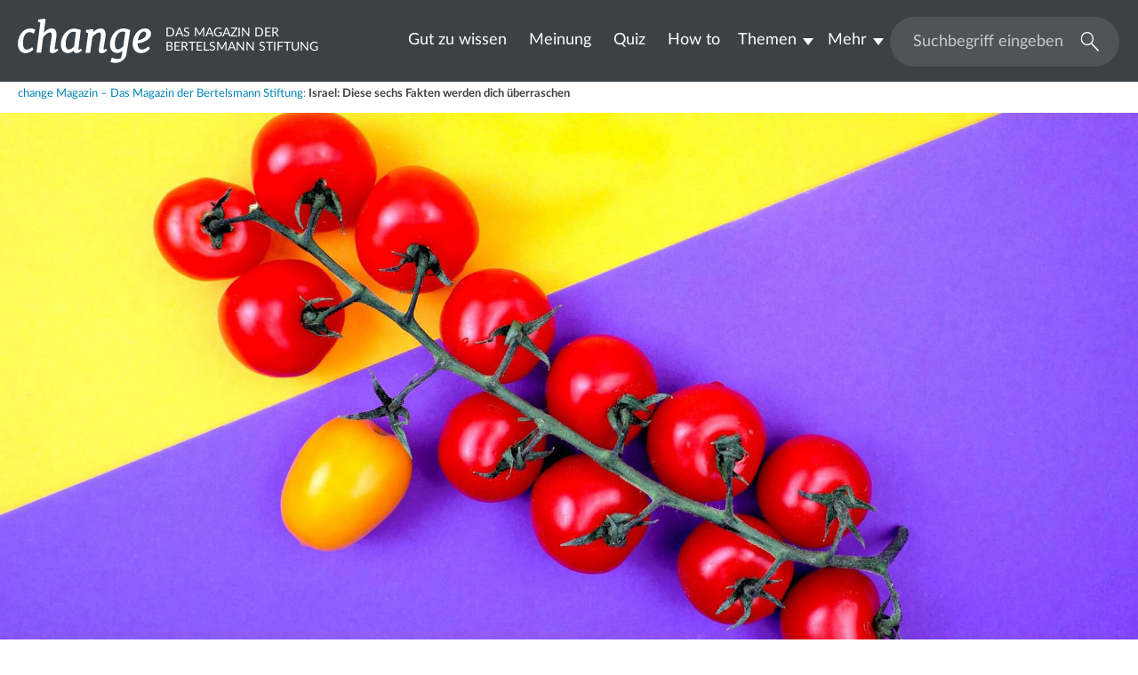

--- FILE ---
content_type: text/html; charset=utf-8
request_url: https://www.change-magazin.de/de/israel-diese-sechs-fakten-werden-dich-ueberraschen
body_size: 11439
content:
<!DOCTYPE html>
<html lang="de">
<head>
    <meta charset="utf-8">

<!-- 
	Created by: ressourcenmangel GmbH, https://www.ressourcenmangel.de, Tel.: 030 61002450

	This website is powered by TYPO3 - inspiring people to share!
	TYPO3 is a free open source Content Management Framework initially created by Kasper Skaarhoj and licensed under GNU/GPL.
	TYPO3 is copyright 1998-2026 of Kasper Skaarhoj. Extensions are copyright of their respective owners.
	Information and contribution at https://typo3.org/
-->



<meta name="generator" content="TYPO3 CMS">
<meta name="description" content="Was haben eine Kirschtomate und ein USB-Stick gemeinsam? Beides wurde in Israel entwickelt. Und wir haben noch mehr Wissenswertes parat:">
<meta name="viewport" content="width=device-width, initial-scale=1.0, maximum-scale=1.0, user-scalable=no">
<meta name="robots" content="INDEX,FOLLOW">
<meta name="keywords" content="Change, Demokratie, Wahlen, Politikverdrossenheit">
<meta name="google-site-verification" content="w2z3czuHS_fMth2we_TM0adBsFEYKw4sHMPLwr-GMso">


<link rel="stylesheet" href="/typo3temp/assets/compressed/merged-e1731c09a7711b1c5161ad279e679e5d-e7cac72a75797c9599761c621c913667.css?1765788028" media="all">






<title>Israel: Diese sechs Fakten werden dich überraschen</title><link rel="shortcut icon" type="image/x-icon" href="/templates/frontend_change/images/favicons/favicon.ico"/>
<link rel="icon" type="image/x-icon" href="/templates/frontend_change/images/favicons/favicon.ico"/>
<link rel="icon" type="image/gif" href="/templates/frontend_change/images/favicons/favicon.gif"/>
<link rel="icon" type="image/png" href="/templates/frontend_change/images/favicons/favicon.png"/>
<link rel="apple-touch-icon" href="/templates/frontend_change/images/favicons/apple-touch-icon.png"/>
<link rel="apple-touch-icon" href="/templates/frontend_change/images/favicons/apple-touch-icon-57x57.png" sizes="57x57"/>
<link rel="apple-touch-icon" href="/templates/frontend_change/images/favicons/apple-touch-icon-60x60.png" sizes="60x60"/>
<link rel="apple-touch-icon" href="/templates/frontend_change/images/favicons/apple-touch-icon-72x72.png" sizes="72x72"/>
<link rel="apple-touch-icon" href="/templates/frontend_change/images/favicons/apple-touch-icon-76x76.png" sizes="76x76"/>
<link rel="apple-touch-icon" href="/templates/frontend_change/images/favicons/apple-touch-icon-114x114.png" sizes="114x114"/>
<link rel="apple-touch-icon" href="/templates/frontend_change/images/favicons/apple-touch-icon-120x120.png" sizes="120x120"/>
<link rel="apple-touch-icon" href="/templates/frontend_change/images/favicons/apple-touch-icon-128x128.png" sizes="128x128"/>
<link rel="apple-touch-icon" href="/templates/frontend_change/images/favicons/apple-touch-icon-144x144.png" sizes="144x144"/>
<link rel="apple-touch-icon" href="/templates/frontend_change/images/favicons/apple-touch-icon-152x152.png" sizes="152x152"/>
<link rel="apple-touch-icon" href="/templates/frontend_change/images/favicons/apple-touch-icon-180x180.png" sizes="180x180"/>
<link rel="apple-touch-icon" href="/templates/frontend_change/images/favicons/apple-touch-icon-precomposed.png"/>
<link rel="icon" type="image/png" href="/templates/frontend_change/images/favicons/favicon-16x16.png" sizes="16x16"/>
<link rel="icon" type="image/png" href="/templates/frontend_change/images/favicons/favicon-32x32.png" sizes="32x32"/>
<link rel="icon" type="image/png" href="/templates/frontend_change/images/favicons/favicon-96x96.png" sizes="96x96"/>
<link rel="icon" type="image/png" href="/templates/frontend_change/images/favicons/favicon-160x160.png" sizes="160x160"/>
<link rel="icon" type="image/png" href="/templates/frontend_change/images/favicons/favicon-192x192.png" sizes="192x192"/>
<link rel="icon" type="image/png" href="/templates/frontend_change/images/favicons/favicon-196x196.png" sizes="196x196"/>
<meta name="msapplication-TileImage" content="/templates/frontend_change/images/favicons/win8-tile-144x144.png"/>
<meta name="msapplication-TileColor" content="#ffffff"/>
<meta name="msapplication-navbutton-color" content="#ffffff"/>
<meta name="msapplication-square70x70logo" content="/templates/frontend_change/images/favicons/win8-tile-70x70.png"/>
<meta name="msapplication-square144x144logo" content="/templates/frontend_change/images/favicons/win8-tile-144x144.png"/>
<meta name="msapplication-square150x150logo" content="/templates/frontend_change/images/favicons/win8-tile-150x150.png"/>
<meta name="msapplication-wide310x150logo" content="/templates/frontend_change/images/favicons/win8-tile-310x150.png"/>
<meta name="msapplication-square310x310logo" content="/templates/frontend_change/images/favicons/win8-tile-310x310.png"/>

<link rel="mask-icon" href="/templates/frontend_change/images/favicons/safari-pinned-tab.svg" color="#5bbad5"/>
<meta name="msapplication-config" content="/templates/frontend_change/images/favicons/browserconfig.xml"/>
<meta name="theme-color" content="#ffffff"/>
<meta property="og:title" content="Sechs Dinge, die du noch nicht über Israel wusstest" />
        <meta property="og:description" content="change hat sechs Dinge gesammelt, die du noch nicht über Israel wusstest.
1. Das kleine Land bringt die kleine Tomate groß..." />
        <meta property="og:image" content="https://www.change-magazin.de//fileadmin/files/_processed_/b/d/csm_israel-tomate-innovation-change-magazin-header_880d37e6bd.jpg" />
        <meta name="twitter:card" content="summary_large_image">
        <meta name="twitter:site" content="@BertelsmannSt">
        <meta name="twitter:title" content="Sechs Dinge, die du noch nicht über Israel wusstest">
        <meta name="twitter:description" content="change hat sechs Dinge gesammelt, die du noch nicht über Israel wusstest.
1. Das kleine Land bringt die kleine Tomate groß...">
        <meta name="twitter:creator" content="@BertelsmannSt">
        <meta name="twitter:image:src" content="https://www.change-magazin.de//fileadmin/files/_processed_/b/d/csm_israel-tomate-innovation-change-magazin-header_880d37e6bd.jpg">
        <meta name="twitter:domain" content="bertelsmann-stiftung.de"><meta property="og:url" content="https://www.change-magazin.de/de/israel-diese-sechs-fakten-werden-dich-ueberraschen" /><meta name="date" content="2026-01-16T09:23:48" /><meta name="title" content="Israel: Diese sechs Fakten werden dich überraschen - Change" />
<!-- Copyright (c) 2000-2023 etracker GmbH. All rights reserved. -->
<!-- This material may not be reproduced, displayed, modified or distributed -->
<!-- without the express prior written permission of the copyright holder. -->
<!-- etracker tracklet 5.0 -->
<script type="text/javascript">
	var et_pagename = "/de/israel-diese-sechs-fakten-werden-dich-ueberraschen";
	var et_areas = "change%2F%5BDE%5D%2FIsrael%3A%20Diese%20sechs%20Fakten%20werden%20dich%20%C3%BCberraschen%2F";
	var et_proxy_redirect = "\/\/insights.bertelsmann-stiftung.de";
	// var et_tval = 0;
	// var et_tsale = 0;
	// var et_tonr = "";
	// var et_basket = "";
</script>
<!--  data-respect-dnt="true" -->
<script id="_etLoader" type="text/javascript" charset="UTF-8" data-block-cookies="true" data-secure-code="EB9SpV" src="//insights.bertelsmann-stiftung.de/code/e.js" async></script>
<!-- etracker tracklet 5.0 end -->


<link rel="canonical" href="https://www.change-magazin.de/de/israel-diese-sechs-fakten-werden-dich-ueberraschen">
</head>
<body>
<header class="header-container header-bg  " xmlns:f="http://www.w3.org/1999/html">
	<div class="header">
		<div class="header-logo-wrap">
			<a href="/de/change-magazin-das-magazin-der-bertelsmann-stiftung">
				
						<div class="header-logo">
							<img class="header-logo-img" alt="change Magazin – Das Magazin der Bertelsmann Stiftung" src="/templates/frontend_change/images/change-logo.svg" width="150" height="50">
						</div>
						<span class="header-claim">Das Magazin der <br> Bertelsmann Stiftung</span>
					
			</a>
		</div>
		<a href="javascript:void(0);" class="header-mobile-toggle js-slide-toggle-by-id"
		   data-id="#header-menu-right"
		   data-other="#header-overlay"
		   data-otherclass="active">
		   <div id="menuTrigger" class="menu-trigger"><div class="bars"></div><div class="bars"></div><div class="bars"></div></div>
		</a>
		<div id="header-menu-right" class="header-right">
			<div class="header-search">

				
				<form class="tx-rsmbstsearch-header"
					method="post"
					action="/de/system/suchergebnisseite?tx_rsm_search_%5Baction%5D=index&amp;tx_rsm_search_%5Bcontroller%5D=search&amp;cHash=784e34d0fc5c8d547b439170bd772470"
				>
					<input type="text"
						id="changemagSearchField"
						class="tx-rsmbstsearch-header-input typeahead"
						name="tx_rsmsearch_pi1[searchQuery][queryString]"
						placeholder="Suchbegriff eingeben"
						additionalAttributes="{data-typeahead-source-url:\"/de/suchergebnisseite/?type=1354795326&amp;tx_rsmsearch_pi1%5BsearchQuery%5D%5BqueryString%5D=___query___&amp;tx_rsmsearch_pi1%5BsearchQuery%5D%5Blanguage%5D=___language___&amp;tx_rsmsearch_pi1%5Baction%5D=complete\"}"
					/>
					<button id="searchSubmitButton" type="submit" class="tx-rsmbstsearch-header-submit">
						<i class="icon icon-loupe"></i>
						<span class="sr-only">Suchen</span>
					</button>
				</form>

			</div>
			<nav class="header-menu">
				<ul id="menu-main-header" class="menu-main-ul-1">
					<li class="li-1"><a href="/de/startseite/gut-zu-wissen" class="li-1">Gut zu wissen</a></li><li class="li-1"><a href="/de/startseite/meinung" class="li-1">Meinung</a></li><li class="li-1"><a href="/de/startseite/quiz" class="li-1">Quiz</a></li><li class="li-1"><a href="/de/startseite/how-to" class="li-1">How to</a></li><li class="li-1 has-sub"><a href="/de/startseite/themen" class="li-1 has-sub">Themen</a><ul id="menu-main-ul-2_11469" class="menu-main-ul-2"><li class="li-2"><a href="/de/startseite/themen/zusammenleben" class="li-2">Zusammenleben</a></li><li class="li-2"><a href="/de/startseite/themen/gestalten" class="li-2">Gestalten</a></li><li class="li-2"><a href="/de/startseite/themen/lernen" class="li-2">Lernen</a></li><li class="li-2"><a href="/de/startseite/themen/arbeiten" class="li-2">Arbeiten</a></li><li class="li-2"><a href="/de/startseite/themen/smart" class="li-2">#smart</a></li></ul></li><li class="li-1 has-sub"><a href="/de/startseite/mehr" class="li-1 has-sub">Mehr</a><ul id="menu-main-ul-2_11475" class="menu-main-ul-2"><li class="li-2"><a href="/de/ueber-change-magazin-bertelsmann-stiftung" class="li-2">Über change</a></li><li class="li-2"><a href="http://www.bertelsmann-stiftung.de/de/publikationen/infomaterial/change-magazin/" class="li-2">PDF-Ausgabe</a></li><li class="li-2"><a href="/de/startseite/mehr/rss-feed" class="li-2">RSS-Feed</a></li><li class="li-2"><a href="/de/system/impressum" class="li-2">Impressum</a></li><li class="li-2"><a href="/de/system/datenschutz" class="li-2">Datenschutz</a></li></ul></li>
				</ul>
				<div id="additionalNavigationData" style="display: none;">
					<li class="li-seperator"><hr /></li>
					<li class="li-seperator li-2 bold">Bertelsmann Stiftung auf:</li>
					<li class="li-seperator li-2">
						<a href="https://www.facebook.com/BertelsmannStiftung" target="_blank">
							<svg class="footer-share-icon" viewBox="0 0 34 28" role="presentation">
								<use xlink:href="/templates/frontend_change/images/icons/icons-share.svg#facebook-black"></use>
							</svg>
							Facebook
						</a>
					</li>

					<li class="li-seperator li-2">
						<a href="https://twitter.com/BertelsmannSt" target="_blank">
							<svg class="footer-share-icon" viewBox="0 0 34 28" role="presentation">
								<use xlink:href="/templates/frontend_change/images/icons/icons-share.svg#twitter-black"></use>
							</svg>
							x.com
						</a>
					</li>

					<li class="li-seperator li-2">
						<a href="https://www.instagram.com/bertelsmannstiftung/" target="_blank">
							<svg class="footer-share-icon" viewBox="0 0 34 28" role="presentation">
								<use xlink:href="/templates/frontend_change/images/icons/icons-share.svg#instagram-black"></use>
							</svg>
							Instagram
						</a>
					</li>

					<li class="li-seperator li-2">
						<a href="https://www.youtube.com/user/BertelsmannStiftung?gl=DE&amp;hl=de" target="_blank">
							<svg class="footer-share-icon" viewBox="0 0 34 28" role="presentation">
								<use xlink:href="/templates/frontend_change/images/icons/icons-share.svg#youtube-black"></use>
							</svg>
							YouTube
						</a>
					</li>

					<li class="li-seperator li-2">
						<a href="https://www.linkedin.com/company/bertelsmann-stiftung" target="_blank">
							<svg class="footer-share-icon" viewBox="0 0 34 28" role="presentation">
								<use xlink:href="/templates/frontend_change/images/icons/icons-share.svg#linkdin-black"></use>
							</svg>
							LinkedIn
						</a>
					</li>

					<li class="li-seperator li-2">
						<a href="https://www.xing.com/pages/bertelsmannstiftung" target="_blank">
							<svg class="footer-share-icon" viewBox="0 0 34 28" role="presentation">
								<use xlink:href="/templates/frontend_change/images/icons/icons-share.svg#xing-black"></use>
							</svg>
							Xing
						</a>
					</li>

				</div>
			</nav>
		</div>
	</div>
</header>
<div id="header-overlay" class="header-overlay"></div>

<main id="main" class="width-container">
	
	
		<div class="changemag-share-sticky">
	<div class="changemag-share-sticky-header">Teilen:</div>
	<hr />
	<ul class="changemag-share-sticky-list">


<!-- Facebook -->
		<li>
			<a class="send-facebook jsETrackerLink"
			   data-eta="Social Share Facebook"
			   data-etb="https%3A%2F%2Fwww.change-magazin.de%2Fde%2Fisrael-diese-sechs-fakten-werden-dich-ueberraschen"
			   data-etc="Mousedown"
			   data-etd="Facebook"
			   href="javascript: void(0)"
			   onclick="window.open('https://www.facebook.com/sharer/sharer.php?u=https://www.change-magazin.de/de/israel-diese-sechs-fakten-werden-dich-ueberraschen', 'Facebook', 'width=600, height=600'); return false;">
				<img src="/templates/frontend_change/images/facebook.png" width="50" height="50" /><span class="changemag-share-sticky-title">Share</span>
			</a>
		</li>

<!-- x.com -->
		<li>
			<a class="send-twitter jsETrackerLink"
			   data-eta="Social Share X.com"
			   data-etb="https%3A%2F%2Fwww.change-magazin.de%2Fde%2Fisrael-diese-sechs-fakten-werden-dich-ueberraschen"
			   data-etc="Mousedown"
			   data-etd="X.com"
			   href="javascript: void(0)"
			   onclick="window.open('http://twitter.com/intent/tweet?text=Israel%3A%20Diese%20sechs%20Fakten%20werden%20dich%20%C3%BCberraschen%20https://www.change-magazin.de/de/israel-diese-sechs-fakten-werden-dich-ueberraschen&via=BertelsmannSt'); return false;">
				<img src="/templates/frontend_change/images/x-com.png" width="50" height="50" /><span class="changemag-share-sticky-title">X.com</span>
			</a>

		</li>

		<li>
			<a class="send-linkedin jsETrackerLink"
			   data-eta="Social Share LinkedIn"
			   data-etb="https%3A%2F%2Fwww.change-magazin.de%2Fde%2Fisrael-diese-sechs-fakten-werden-dich-ueberraschen"
			   data-etc="Mousedown"
			   data-etd="WhatsApp"
			   href="javascript: void(0)"
			   onclick="window.open('https://www.linkedin.com/shareArticle?mini=true&url=https://www.change-magazin.de/de/israel-diese-sechs-fakten-werden-dich-ueberraschen','LinkedIn', 'width=600, height=600'); return false;">
				<img src="/templates/frontend_change/images/linkedin.png" width="50" height="50" /><span class="changemag-share-sticky-title">LinkedIn</span>
			</a>
		</li>

		<li>
			<a class="send-linkedin jsETrackerLink"
			   data-eta="Social Share Xing"
			   data-etb="https%3A%2F%2Fwww.change-magazin.de%2Fde%2Fisrael-diese-sechs-fakten-werden-dich-ueberraschen"
			   data-etc="Mousedown"
			   data-etd="WhatsApp"
			   href="javascript: void(0)"
			   onclick="window.open('https://www.xing.com/app/user?op=share;url=https://www.change-magazin.de/de/israel-diese-sechs-fakten-werden-dich-ueberraschen','Xing', 'width=600, height=600'); return false;">
				<img src="/templates/frontend_change/images/xing.png" width="50" height="50"/><span class="changemag-share-sticky-title">Xing</span>
			</a>
		</li>

		<li>
			<a class="send-whatsapp jsETrackerLink"
			   data-eta="Social Share WhatsApp"
			   data-etb="https%3A%2F%2Fwww.change-magazin.de%2Fde%2Fisrael-diese-sechs-fakten-werden-dich-ueberraschen"
			   data-etc="Mousedown"
			   data-etd="WhatsApp"
			   href="whatsapp://send?text=Israel%3A%20Diese%20sechs%20Fakten%20werden%20dich%20%C3%BCberraschen%20https://www.change-magazin.de/de/israel-diese-sechs-fakten-werden-dich-ueberraschen">
				<img src="/templates/frontend_change/images/whatsapp.png" width="50" height="50"/><span class="changemag-share-sticky-title">Message</span>
			</a>
		</li>


	</ul>
</div>


	

	
	
	<!--
    
    -->
	<div id="c173457" class="tx-changemag-header">
		<div class="tx-changemag-breadcrumb"><span><a href="/de/change-magazin-das-magazin-der-bertelsmann-stiftung" title="Change-Magazin">change Magazin – Das Magazin der Bertelsmann Stiftung</a>:&nbsp;</span><h1 class="breadcrumb-actual">Israel: Diese sechs Fakten werden dich überraschen</h1></div>
		
				<figure class="tx-changemag-header-image">
					<img class="img-autoscaled" src="/fileadmin/files/_processed_/b/d/csm_israel-tomate-innovation-change-magazin-header_4ff1aa90da.jpg" width="1920" height="961" alt="Kirschtomaten" />
					
					
						<span class="img-copyright">ju ostroushko - unsplash.com/license</span>
					
				</figure>
			

		<div class="width-content indent-portrait default-text">
			<header>
				
					<h2>Sechs Dinge, die du noch nicht über Israel wusstest</h2>
				
			</header>
			<ul class="panel-info">
				
				
					<li class="info-item photolabel">
						<div class="info-item-icon">
						<svg class="icon icon-foto" viewBox="0 0 34 28" role="presentation">
							<use xlink:href="/templates/frontend_change/images/icons/icons-header.svg#foto-gray"></use>
						</svg>
						</div>
						<div class="info-item-text">ju ostroushko - unsplash.com/license</div>
						<div class="info-item-clearer"></div>
					</li>
				
				
				
						<li class="info-item">
							<svg class="icon icon-calender" viewBox="0 0 34 28" role="presentation">
								<use
									xlink:href="/templates/frontend_change/images/icons/icons-header.svg#calender-gray"></use>
							</svg>
							18. September 2020
						</li>
					
			</ul>
			
				<p><strong>Biblische Stätten und Badestrände sind zwei Dinge, die dir vielleicht sofort in den Sinn kommen, wenn du an Israel denkst. Doch was haben Tomaten, Schach und Massenspeichergeräte mit dem Land im Nahen Osten zu tun?</strong></p>
			
			<p>change hat sechs Dinge gesammelt, die du noch nicht über Israel wusstest.</p>
<h3>1. Das kleine Land bringt die kleine Tomate groß raus</h3>
<p>Die <a href="https://www.afhu.org/2018/11/01/6-top-tomato-innovations-from-israeli-experts/" target="_blank" rel="noreferrer">marktreife Kirschtomate</a>&nbsp;verdanken wir den Israeli:nnen. Zwar existierte diese Tomate schon lange in Südamerika, sie hatte jedoch kaum Geschmack und war nicht lang haltbar. In den 1970er- und 80er-Jahren nahmen sich Forscher:innen der Hebrew University of Jerusalem des vernachlässigten Strauches an und veränderten sein Genom. Das Ergebnis ist schmackhafter und robuster - ideal für den Salat und den Transport. Damit die Tomaten nicht zeitraubend einzeln geerntet werden müssen, züchteten sie die Forscher:innen so, dass sie in Trauben wachsen.</p>
<h3>2. Die Papiere, bitte</h3>
<p>Nirgends werden mehr wissenschaftliche Arbeiten pro Kopf geschrieben als in Israel: 0,9 Prozent der weltweiten Veröffentlichungen kommen aus dem Land, das nur 0,1 Prozent der Weltbevölkerung ausmacht. Der starke wissenschaftliche Fokus zeichnet sich auch im Landeshaushalt ab: In keinem anderen Land gibt man prozentual mehr Geld für zivile Forschung aus.<br> &nbsp;</p>
		</div>
	</div>
	




	
	<div class="tx-rsmchangemag-print-teaser-with-image" style="background-color: #89d5c980;">
		<div class="tx-rsmchangemag-print-teaser-box-image">
			
					<a href="https://www.bertelsmann-stiftung.de/de/publikationen/infomaterial/change-magazin/">
						<img class="image-related" src="/fileadmin/files/_processed_/3/0/csm_cover-change-magazin-1_2020_b2c43e0500.jpg" width="413" height="550" alt="Das Cover des change Magazins 01/2020" />
					</a>
				
		</div>
		<div class="tx-rsmchangemag-print-teaser-box">
			
				<h3>Brücken über den Abgrund</h3>
			
			<p>Seit 20 Jahren bringt der Deutsch-Israelische Young Leaders Austausch die jüngere Generation beider Länder zusammen, um gemeinsam Wege in die Zukunft zu finden – über den Abgrund der Vergangenheit und trotz mancher Schrecken der Gegenwart­­. Im change Magazin 01/2020 begleiten wir <a href="https://twitter.com/MLingenfelser" target="_blank" class="external-link" rel="noreferrer">Mike Lingenfelser</a>&nbsp;in Israel und <a href="https://twitter.com/antonia_yamin" target="_blank" class="external-link" rel="noreferrer">Antonia Yamin</a>&nbsp;in Deutschland. Das Heft gibt es <a href="https://www.bertelsmann-stiftung.de/de/publikationen/infomaterial/change-magazin/" target="_blank" class="external-link">hier kostenlos zum Download</a>.</p>
		</div>
	</div>








<div class="width-content indent-portrait default-text">
    

            <div id="c173459" class="frame frame-default frame-type-text frame-layout-0">
                
                
                    



                
                
                    

    



                
                

    <h3><br> 3. Das Land der klugen Schachzüge</h3>
<p>In Israel ist ein Sport beliebt, von dem viele gar nicht wissen, dass es einer ist: Schach. Die schwierigsten Gegner:innen findet man in Be'er Scheva, der Stadt mit den weltweit meisten Schachgroßmeister:innen, nämlich eine:r je 20.000 Einwohner:innen. Um diesen Rang zu erreichen, braucht es in der Regel 10 bis 15 Jahre an Übung und Hingabe. Danach ist es nichts Besonderes mehr, mit verbundenen Augen spielen zu können.<br> &nbsp;</p>


                
                    



                
                
                    



                
            </div>

        

</div>
	<div class="width-content">
		<div class="tx-video-youtube js-video-youtube" data-youtubeid="">
			
					<iframe width="100%"
							height="56.25%"
							src="https://www.youtube-nocookie.com/embed/R8o98bBzEn8"
							frameborder="0"
							allowfullscreen></iframe>
				
		</div>
	</div>

<div class="width-content indent-portrait default-text">
    

            <div id="c173400" class="frame frame-default frame-type-text frame-layout-0">
                
                
                    



                
                
                    

    



                
                

    <h3><br> 4.&nbsp;<a href="https://www.bertelsmann-stiftung.de/de/unsere-projekte/deutsch-israelischer-young-leaders-austausch/projektnachrichten/silicon-wadi-meets-hinterland-wie-der-deutsche-mittelstand-und-israelische-startups-voneinander-profitieren-koennen" target="_blank" class="external-link">Silicon Wadi</a>, das Silicon Valley des Nahen Ostens</h3>
<p>In der <a href="https://www.bertelsmann-stiftung.de/de/unsere-projekte/smart-country/projektnachrichten/start-up-nation-israel" target="_blank" class="external-link">„Start-up-Nation“</a>&nbsp;kommt auf 1.400 Menschen ein Jungunternehmen – so viel wie in keinem anderen Land. Technische Innovationen gehören schon lange zur Landeskultur: Das erste Mobiltelefon wurde von israelischen Ingenieur:innen entwickelt, ebenso der erste USB-Stick, die erste Firewall-Software und der Instant-Messenger ICQ. Israel belegte 2020 den sechsten Platz des <a href="https://www.capital.de/wirtschaft-politik/bloomberg-innovation-index-2020-die-innovativsten-staaten-der-welt" target="_blank" class="external-link" rel="noreferrer">Bloomberg Innovation Index</a>.<br> &nbsp;</p>


                
                    



                
                
                    



                
            </div>

        

</div>


	<div class="tx-rsmchangemag-infobox layout-25 tx-rsmchangemag-infobox--black-color" style="background-color: #f2aadb;">
		<div class="tx-rsmchangemag-infobox-text">
			<h3>Der Deutsch-Israelische Young Leaders Austausch</h3>
			<p>Im Rahmen des <a href="https://www.bertelsmann-stiftung.de/de/unsere-projekte/deutsch-israelischer-young-leaders-austausch" target="_blank" class="external-link">Deutsch-Israelischen Young Leaders Austausches</a>&nbsp;treffen jährlich junge Fach- und Führungskräfte aus beiden Ländern zusammen. Das Projekt der <a href="https://www.bertelsmann-stiftung.de" target="_blank" class="external-link">Bertelsmann Stiftung</a>&nbsp;gibt ihnen Einblicke in Politik, Wirtschaft, Journalismus und weitere Bereiche des jeweils anderen Landes, um durch persönlichen Kontakt echte Eindrücke von der Gesellschaft und der Kultur zu gewinnen sowie Meinungen und Ideen auszutauschen.</p>
			
				<div class="tx-rsmchangemag-infobox-text-copyright">cole keister - unsplash.com/license</div>
			
		</div>
		<div class="tx-rsmchangemag-infobox-image">
			<img src="/fileadmin/files/_processed_/c/b/csm_Deutsch-Israelischer-Young-Leaders-Austausch-change-online_e461469754.jpg" width="600" height="450" alt="" />
		</div>
	</div>

<div class="width-content indent-portrait default-text">
    

            <div id="c173467" class="frame frame-default frame-type-text frame-layout-0">
                
                
                    



                
                
                    

    



                
                

    <h3><br> 5. L’Chaim! Auf das Leben!<br> &nbsp;</h3>


                
                    



                
                
                    



                
            </div>

        

</div>



<div class="tx-estimate-slider js-add-publication">
	
		<h3>L’Chaim! Auf das Leben!</h3>
	
	<div class="tx-estimate-slider-holder js-estimate-slider" data-pager="Seite:">
		
			
	<div class="tx-estimate-slide">
		
			<p><strong>Schätz mal: Wie hoch ist die durchschnittliche Lebenserwartung in Israel?</strong></p>
		
		<div class="tx-estimate-slide-estimate">
			<div class="js-nst-slider-container" data-result="82.50">
				<div class="tx-estimate-slide-question js-estimate-hide">
					<div class="slide-row">
						<div class="nst-slider js-nst-slider"
							 data-range_min="50"
							 data-range_max="100"
							 data-range_label=""
							 data-range_round="0.1"
							 data-cur_min="50">
							<div class="bar"></div>
							<div class="nst-grip-left js-nst-grip-left"></div>
						</div>
						<div class="nst-label-holder">
							<div class="nst-label-left js-nst-label-left"></div>
						</div>
					</div>
					<div>
						<div class="nst-label-small-left">50 </div>
						<div class="nst-label-small-right">100 </div>
					</div>
					<div class="panel-btn">
						<a href="javascript:void(0);" class="js-estimate-toggle">Auflösung</a>
					</div>
				</div>
				<div class="tx-estimate-slide-result js-estimate-show">
					<div class="slide-row">
						<p class="result-bar-title">Deine Schätzung</p>
						<div class="result-bar-holder">
							<div class="result-bar-label js-nst-label-left"></div>
							<div class="result-bar-bar js-nst-width-left">
								<div class="result-bar-label js-nst-label-left"></div>
							</div>
						</div>
					</div>
					<div class="slide-row">
						<p class="result-bar-title">Richtiger Wert</p>
						<div class="result-bar-holder">
							<div class="result-bar-label js-nst-label-result"></div>
							<div class="result-bar-bar js-nst-width-result">
								<div class="result-bar-label js-nst-label-result"></div>
							</div>
						</div>
					</div>
					
						<p>Die richtige Antwort lautet: 82,5 Jahre.</p>
					
					
					

					
						
							<div class="panel-btn">
								<a href="javascript:void(0);" class="js-estimate-slider-next" data-slide="0">Weiter</a>
							</div>
						
					
				</div>
			</div>
		</div>
	</div>

		
		
			<div class="tx-publication-slider">
				<h2 class="tx-publication-slider-header">Unsere Studien und Publikationen zum Thema</h2>
				<div class="slider-slider js-publication-slider">
					
						
	
	<div class="slider-item">
		<div class="slider-item-content">
			
				<div class="slider-item-content-left">
					<img class="slider-item-image" src="/fileadmin/files/_processed_/6/8/csm_Studie_LW_Deutschland_und_Israel_heute_2015_f3bd5aacf8.png" width="175" height="245" alt="" />
				</div>
			
			<div class="slider-item-content-right">
				<h3>Deutschland und Israel heute</h3>
				<p>
					Vor dem Hintergrund des 50jährigen Jahrestages der deutsch-israelischen diplomatischen Beziehungen wirft die Studie einen differenzierten&hellip;
				</p>
				<div class="slider-item-btn">
					<a href="javascript:void(0);" class="slider-item-content-link js-show-by-id" data-classes="visible"
					   data-id="#siehe-unten-4105">Mehr erfahren</a>
				</div>
			</div>
		</div>
	</div>

					
				</div>
				<div class="panel-btn">
					<a href="javascript:void(0);" class="js-estimate-slider-first">Zurück</a>
				</div>
			</div>
		
	</div>
	
		
	
	<div id="siehe-unten-4105" class="tx-publication-slider-overlay">
		<div class="tx-publication-slider-overlay-close js-close">Close</div>
		<div class="tx-publication-slider-overlay-details">
			
				<a href="javascript:void(0);">
					<img class="slider-item-image" src="/fileadmin/files/_processed_/6/8/csm_Studie_LW_Deutschland_und_Israel_heute_2015_f3bd5aacf8.png" width="175" height="245" alt="" />
				</a>
			
			<p>
				
				
						2015
					
				<br>
				
					76 Seiten
					
				
				
			</p>

			
			<p>
				<b>In 2-3 Tagen lieferbar</b>
			</p>
		</div>
		<div class="tx-publication-slider-overlay-content">
			<header>
				<h3 class="header">Deutschland und Israel heute</h3>
				<p>Vor dem Hintergrund des 50jährigen Jahrestages der deutsch-israelischen diplomatischen Beziehungen wirft die Studie einen differenzierten Blick auf den Zustand der deutsch-israelischen Beziehungen: Welches Bild haben die Menschen in beiden Ländern voneinander, welche Bedeutung messen sie der Vergangenheit bei, und welche Erwartungen haben sie aneinander? Und schließlich: Inwiefern haben sich diese Wahrnehmungen und Einstellungen in den letzten Jahren verändert?</p>
				
			</header>
			<a href="http://{$extglobal.uidPagePublicationsSingleview}" target="_blank" rel="noreferrer" class="btn-more">weiter zu Bertelsmann Stiftung
			</a>
		</div>
	</div>

	
</div>















<div class="width-content indent-portrait default-text">
    

            <div id="c173482" class="frame frame-default frame-type-text frame-layout-0">
                
                
                    



                
                
                    

    



                
                

    <p><br> Mit dieser Lebenserwartung gehört Israel zu den langlebigsten Nationen der Welt. Gerade israelische Männer werden mit <a href="https://de.statista.com/statistik/daten/studie/18675/umfrage/lebenserwartung-in-israel/" target="_blank" class="external-link" rel="noreferrer">80,9 Jahren</a>&nbsp;älter als viele ihrer Geschlechtsgenossen in anderen Industrieländern (deutsche Männer werden im Durchschnitt nur <a href="https://www.destatis.de/DE/Themen/Gesellschaft-Umwelt/Bevoelkerung/Sterbefaelle-Lebenserwartung/_inhalt.html" target="_blank" class="external-link" rel="noreferrer">78,5 Jahre</a>&nbsp;alt). Über die Gründe dafür können selbst Forscher:innen nur <a href="https://www.zeit.de/wissen/gesundheit/2012-10/israel-lebenserwartung" target="_blank" class="external-link" rel="noreferrer">spekulieren</a>.</p>
<h3>6. Das jüdische Neujahrsfest der Bäume: Tu biSchevat</h3>
<p>In Israel wachsen heute mehr Bäume als noch vor 100 Jahren. Dass ihnen im Judentum ein eigenes Fest gewidmet ist, hat dabei sicherlich geholfen: An <a href="https://www.juedische-allgemeine.de/glossar/tu-bischwat/" target="_blank" class="external-link" rel="noreferrer">Tu biSchevat</a>&nbsp;feiert man das Ende der Regenzeit und isst Früchte, die bis dahin während des Jahres noch nicht gegessen wurden: Nüsse, Oliven, Getreide, Rosinen oder Weintrauben, Datteln, Granatäpfel und Feigen (die sogenannten „sieben Arten“, die in Israel wachsen). Viele jüdische Gläubige pflanzen an diesem Tag Bäume oder unterstützen Projekte zur Aufforstung.</p>
<p>Seit seiner Gründung 1901 hat der gemeinnützige Jewish National Fund (JNF) außerdem über 250 Millionen Bäume gepflanzt und die Wüstennation damit merklich begrünt. Diese Bemühungen sind allerdings nicht ganz unumstritten: Immer wieder&nbsp;werden Aufforstungen dort begonnen, wo Beduin:innen heimisch oder die Gebietsansprüche umstritten sind.<br> &nbsp;</p>


                
                    



                
                
                    



                
            </div>

        

</div>




	<div class="tx-quote-slider tx-quote-slider-layout-2">
		<div class="js-quote-slider">
			
				
	<div class="tx-quote-slide  hideshadow-0">
		<figure>
			
					
							<img src="/typo3temp/GB/ImageOverlays/80e02e2dffd689faa1e4d1bfbe68e4b2.jpg"
								 class="img-autoscaled">
						
				
			

		</figure>
		<blockquote class="slide-content  layout-5">
			<h3 class="slide-content-header">„Hier versteckt sich buchstäblich unter jedem Stein Geschichte.“</h3>
			<p class="slide-content-author">
				<span></span>
			</p>
		</blockquote>
	</div>

			
				
	<div class="tx-quote-slide  hideshadow-1">
		<figure>
			
					
							<img class="img-autoscaled" src="/fileadmin/files/_processed_/6/6/csm_mike-lingenfelser-ard-change-magazin_bb3bcd588b.jpg" width="1084" height="691" alt="" />
						
				
			

		</figure>
		<blockquote class="slide-content  layout-5">
			<h3 class="slide-content-header">Mike Lingenfelser, ARD-Korrespondent in Tel Aviv</h3>
			<p class="slide-content-author">
				<span></span>
			</p>
		</blockquote>
	</div>

			
				
	<div class="tx-quote-slide  hideshadow-0">
		<figure>
			
					
							<img src="/typo3temp/GB/ImageOverlays/c9d75596855c90023ec5ddd90d5473da.jpg"
								 class="img-autoscaled">
						
				
			

		</figure>
		<blockquote class="slide-content  layout-5">
			<h3 class="slide-content-header">„Ich versuche, auch positive Geschichten zu erzählen und solche, die nicht unbedingt mit der deutsch-jüdischen Beziehung zu tun haben.“</h3>
			<p class="slide-content-author">
				<span></span>
			</p>
		</blockquote>
	</div>

			
				
	<div class="tx-quote-slide  hideshadow-1">
		<figure>
			
					
							<img class="img-autoscaled" src="/fileadmin/files/_processed_/e/2/csm_antonia-yamin-israel-change-magazin_49bf277bfc.jpg" width="1084" height="695" alt="" />
						
				
			

		</figure>
		<blockquote class="slide-content  layout-5">
			<h3 class="slide-content-header">Antonia Yamin, Korrespondentin des israelischen öffentlich-rechtlichen Senders Kan in Berlin</h3>
			<p class="slide-content-author">
				<span></span>
			</p>
		</blockquote>
	</div>

			
				
	<div class="tx-quote-slide  hideshadow-0">
		<figure>
			
					
							<img src="/typo3temp/GB/ImageOverlays/11fee4d015473b05016a8bf0f975f051.jpg"
								 class="img-autoscaled">
						
				
			

		</figure>
		<blockquote class="slide-content  layout-5">
			<h3 class="slide-content-header">&quot;Tel Aviv … Ich war noch nirgendwo weniger einsam als hier.&quot;</h3>
			<p class="slide-content-author">
				<span>Mike Lingenfelser (ehemaliger Teilnehmer am Deutsch-Israelischen Young Leaders Austausch)</span>
			</p>
		</blockquote>
	</div>

			
				
	<div class="tx-quote-slide  hideshadow-1">
		<figure>
			
					
							<img class="img-autoscaled" src="/fileadmin/files/_processed_/f/1/csm_Stoersignal-iPhone-Video-change-online_a061b2e824.jpg" width="1084" height="896" alt="" />
						
				
			

		</figure>
		<blockquote class="slide-content  layout-3">
			<h3 class="slide-content-header">&quot;Wir werden uns immer ähnlicher in unserer Global-Village-Existenz ... Wir haben ähnliche Sorgen und Wünsche, was die Zukunft angeht.&quot;</h3>
			<p class="slide-content-author">Mike Lingenfelser, ARD-Korrespondent in Tel Aviv
				<span></span>
			</p>
		</blockquote>
	</div>

			
		</div>
		<div class="width-content js-article-slider-caption"></div>
	</div>



<div class="width-content indent-portrait default-text">
    

            <div id="c173483" class="frame frame-default frame-type-text frame-layout-0">
                
                
                    



                
                
                    

    



                
                

    <p><br> <strong>Israel und Deutschland verbindet vieles. Das Projekt <a href="https://www.bertelsmann-stiftung.de/de/unsere-projekte/deutsch-israelischer-young-leaders-austausch" target="_blank" class="external-link">„Deutsch-Israelischer Young Leaders Austausch“</a>&nbsp;der <a href="https://www.bertelsmann-stiftung.de/" target="_blank" class="external-link">Bertelsmann Stiftung</a></strong>&nbsp;<strong>trägt dazu bei, die jüngeren Generationen beider Länder näher zusammen zu bringen, um gemeinsam bessere Wege in eine gemeinsame Zukunft zu finden.</strong></p>


                
                    



                
                
                    



                
            </div>

        

</div>
	
		<div class="width-content panel-share-holder">
			<ul class="panel-share">

				<li class="share-item share-item-title">Teilen:</li>

				<li class="share-item">
					<a class="send-facebook jsETrackerLink"
						data-eta="Social Share Facebook"
						data-etb="https%3A%2F%2Fwww.change-magazin.de%2Fde%2Fisrael-diese-sechs-fakten-werden-dich-ueberraschen"
						data-etc="Mousedown"
						data-etd="Facebook"
						href="javascript: void(0)"
						onclick="window.open('https://www.facebook.com/sharer/sharer.php?u=https://www.change-magazin.de/de/israel-diese-sechs-fakten-werden-dich-ueberraschen', 'Facebook', 'width=600, height=600'); return false;">
						<svg class="share-icon" viewBox="0 0 34 28" role="presentation">
							<use xlink:href="/templates/frontend_change/images/icons/icons-share.svg#facebook"></use>
						</svg>
						<span class="sr-only">Facebook</span>
					</a>
				</li>

				<li class="share-item">
					<a class="send-twitter jsETrackerLink"
						data-eta="Social Share x.com"
						data-etb="https%3A%2F%2Fwww.change-magazin.de%2Fde%2Fisrael-diese-sechs-fakten-werden-dich-ueberraschen"
						data-etc="Mousedown"
						data-etd="x.com"
						href="javascript: void(0)"
						onclick="window.open('http://twitter.com/intent/tweet?text=https://www.change-magazin.de/de/israel-diese-sechs-fakten-werden-dich-ueberraschen&via=BertelsmannSt'); return false;">
						<svg class="share-icon" viewBox="0 0 34 28" role="presentation">
							<use xlink:href="/templates/frontend_change/images/icons/icons-share.svg#twitter"></use>
						</svg>
						<span class="sr-only">x.com</span>
					</a>
				</li>

				<li class="share-item">
					<a class="send-whatsapp jsETrackerLink"
						data-eta="Social Share WhatsApp"
						data-etb="https%3A%2F%2Fwww.change-magazin.de%2Fde%2Fisrael-diese-sechs-fakten-werden-dich-ueberraschen"
						data-etc="Mousedown"
						data-etd="WhatsApp"
						href="whatsapp://send?text=https://www.change-magazin.de/de/israel-diese-sechs-fakten-werden-dich-ueberraschen">
						<svg class="share-icon" viewBox="0 0 34 28" role="presentation">
							<use xlink:href="/templates/frontend_change/images/icons/icons-share.svg#whatsapp"></use>
						</svg>
						<span class="sr-only">Whatsapp</span>
					</a>
				</li>


				<li class="share-item">
					<a class="send-whatsapp jsETrackerLink"
					   data-eta="Social Share Xing"
					   data-etb="https%3A%2F%2Fwww.change-magazin.de%2Fde%2Fisrael-diese-sechs-fakten-werden-dich-ueberraschen"
					   data-etc="Mousedown"
					   data-etd="Xing"
					   onclick="window.open('https://www.xing.com/app/user?op=share;url=https://www.change-magazin.de/de/israel-diese-sechs-fakten-werden-dich-ueberraschen','Xing', 'width=600, height=600'); return false;">
						<svg class="share-icon" viewBox="0 0 34 28" role="presentation">
							<use xlink:href="/templates/frontend_change/images/icons/icons-share.svg#xing"></use>
						</svg>
						<span class="sr-only">Xing</span>
					</a>
				</li>

				<li class="share-item">
					<a class="send-linkdin jsETrackerLink"
						data-eta="Social Share LinkdIn"
						data-etb="https%3A%2F%2Fwww.change-magazin.de%2Fde%2Fisrael-diese-sechs-fakten-werden-dich-ueberraschen"
						data-etc="Mousedown"
						data-etd="LinkdIn"
						href="javascript: void(0)"
						onclick="window.open('https://www.linkedin.com/shareArticle?mini=true&url=https://www.change-magazin.de/de/israel-diese-sechs-fakten-werden-dich-ueberraschen&title=Israel%3A%20Diese%20sechs%20Fakten%20werden%20dich%20%C3%BCberraschen&summary=&source=', 'reddit', 'width=600, height=600'); return false;">
						<svg class="share-icon" viewBox="0 0 34 28" role="presentation">
							<use xlink:href="/templates/frontend_change/images/icons/icons-share.svg#linkdin"></use>
						</svg>
						<span class="sr-only">Linked In</span>
					</a>
				</li>

				<li class="share-item">
					<a class="send-email jsETrackerLink"
						data-eta="Social Share Email"
						data-etb="https%3A%2F%2Fwww.change-magazin.de%2Fde%2Fisrael-diese-sechs-fakten-werden-dich-ueberraschen"
						data-etc="Mousedown"
						data-etd="Email"
						href="mailto:?subject=Israel%3A%20Diese%20sechs%20Fakten%20werden%20dich%20%C3%BCberraschen&amp;body=https%3A%2F%2Fwww.change-magazin.de%2Fde%2Fisrael-diese-sechs-fakten-werden-dich-ueberraschen">
						<svg class="share-icon" viewBox="0 0 34 28" role="presentation">
							<use xlink:href="/templates/frontend_change/images/icons/icons-share.svg#mail"></use>
						</svg>
						<span class="sr-only">E-Mail</span>
					</a>
				</li>

			</ul>
		</div>
		


	<div class="tx-changemag-footer">
		
				
					
						<div class="tx-changemag-footer-column-3">
							<a href="/de/ukraine-sieben-dinge-die-du-nicht-wusstest">
								<img class="image-related" src="/fileadmin/files/_processed_/2/c/csm_ukraine-kiew-euromaidan-change-magazin_b8a40f0966.jpg" width="250" height="250" alt="Blaues Wasser und eine gelbe Poolkante, die wie die ukrainische Flagge aussehen." />
								<p class="txt-b-l">Von Revolutionen zu Reformen: Sieben Dinge, die du noch nicht über die Ukraine wusstest</p>
							</a>
						</div>
					
				
					
						<div class="tx-changemag-footer-column-3">
							<a href="/de/rosch-ha-schana-2020-das-bedeutet-das-juedische-neujahrsfest">
								<img class="image-related" src="/fileadmin/files/_processed_/1/a/csm_simanim-granatapfel-rosch-ha-schana-change-online_30a87220fb.jpg" width="250" height="250" alt="Granatäpfel zu Rosch ha-Schana" />
								<p class="txt-b-l">Deutschland feiert … Rosch ha-Schana! Das jüdische Neujahrsfest</p>
							</a>
						</div>
					
				
					
						<div class="tx-changemag-footer-column-3">
							<a href="/de/sieben-dinge-ueber-finnland">
								<img class="image-related" src="/fileadmin/files/_processed_/f/c/csm_finnland-helsinki-kalasatama-change-magazin_1353507ab2.jpg" width="250" height="250" alt="Jemand hat „So cold“ im Schnee geschrieben auf der Windschutzscheibe von einem finnischen Bus." />
								<p class="txt-b-l">Mehr als Sauna und Schnee: Sieben Dinge, die du noch nicht über Finnland wusstest</p>
							</a>
						</div>
					
				
			
	</div>


	
</main>
<footer class="footer">
	<div class="footer-content">
		<div class="footer-logo-bst">
			<a href="https://www.bertelsmann-stiftung.de" title="https://www.bertelsmann-stiftung.de ansehen"
			   target="_blank"><span class="sr-only">Bertelsmann Stiftung</span></a>
		</div>
		<nav class="footer-menu">
			<ul class="footer-menu-ul-1"><li class="footer-menu-li-1 first"><a href="/de/system/impressum">Impressum</a></li><li class="footer-menu-li-1 last"><a href="/de/system/datenschutz">Datenschutz</a></li></ul>
		</nav>
		<ul class="footer-share">

			<li class="footer-share-item">
				<a href="https://www.facebook.com/BertelsmannStiftung" target="_blank">
					<svg class="footer-share-icon" viewBox="0 0 34 28" role="presentation">
						<use xlink:href="/templates/frontend_change/images/icons/icons-share.svg#facebook-gray"></use>
					</svg>
					<span>Facebook</span>
				</a>
			</li>

			<li class="footer-share-item">
				<a href="https://twitter.com/BertelsmannSt" target="_blank">
					<svg class="footer-share-icon" viewBox="0 0 34 28" role="presentation">
						<use xlink:href="/templates/frontend_change/images/icons/icons-share.svg#twitter-gray"></use>
					</svg>
					<span>x.com</span>
				</a>
			</li>

			<li class="footer-share-item">
				<a href="https://www.instagram.com/bertelsmannstiftung/" target="_blank">
					<svg class="footer-share-icon" viewBox="0 0 34 28" role="presentation">
						<use xlink:href="/templates/frontend_change/images/icons/icons-share.svg#instagram-gray"></use>
					</svg>
					<span>Instagram</span>
				</a>
			</li>

			<li class="footer-share-item">
				<a href="https://www.youtube.com/user/BertelsmannStiftung?gl=DE&hl=de" target="_blank">
					<svg class="footer-share-icon" viewBox="0 0 34 28" role="presentation">
						<use xlink:href="/templates/frontend_change/images/icons/icons-share.svg#youtube-gray"></use>
					</svg>
					<span>Youtube</span>
				</a>
			</li>

			<li class="footer-share-item">
				<a href="https://www.linkedin.com/company/bertelsmann-stiftung" target="_blank">
					<svg class="footer-share-icon" viewBox="0 0 34 28" role="presentation">
						<use xlink:href="/templates/frontend_change/images/icons/icons-share.svg#linkdin-gray"></use>
					</svg>
					<span>LinkedIn</span>
				</a>
			</li>

			<li class="footer-share-item">
				<a href="https://www.xing.com/pages/bertelsmannstiftung/" target="_blank">
					<svg class="footer-share-icon" viewBox="0 0 34 28" role="presentation">
						<use xlink:href="/templates/frontend_change/images/icons/icons-share.svg#xing-gray"></use>
					</svg>
					<span>Xing</span>
				</a>
			</li>

		</ul>
		
			<input type="hidden" id="jump-off-baseurl" name="jump-off-baseurl" value="http://www.change-magazin.de/de/startseite/" />
			<div id="jump-off" class="tx-rsmchangemag-jump-off"></div>
		
	</div>
</footer>
<script src="/typo3temp/assets/compressed/merged-c4b24137920bb0eaa1db7626c30283d0.js?1765788028"></script>
<script src="/templates/frontend_change/js/svg4everybody/svg4everybody.min.js?1765787957" type="text/javascript"></script>
<script src="/templates/frontend_change/js/progressbar/progressbar.min.js?1765787957" type="text/javascript"></script>
<script src="/typo3temp/assets/compressed/merged-3ce7051456d82ce9470e9a4778ceb44a.js?1765788028"></script>
<script>
/*TS_inlineFooter*/
        
          $(document).ready(function() {

            /////////////////// INFOLAYER /////////////////////////////////////
            $("a.openinfolayer").click(function(e) {
              
              e.preventDefault();

              var myLayer = $(this).closest('div.checkbox').children('.infolayerlightbox');
                    
              $.fancybox({
                  content: myLayer.html(),
                  type : 'inline',
                  width       : '350',
                  height      : 'auto',
                  fitToView   : false,
                  autoSize    : false,
                  closeClick  : true,
                  openEffect  : 'none',
                  closeEffect : 'none',
                  padding : 15
              });            
              
            });

          });
          /////////////////// INFOLAYER /////////////////////////////////////
        
        


</script>
<script type="application/ld+json">
                {"@context": "https://schema.org","@type": "WebSite","url": "https://www.change-magazin.de/","potentialAction": {
                     "@type": "SearchAction",
                     "target": "https://www.change-magazin.de/de/system/suchergebnisseite?tx_rsmsearch_pi1[searchQuery][queryString]={search_term_string}",
                     "query-input": "required name=search_term_string"}}
                </script>
<!-- SITE DEFAULT PARSER ACTIVE -->
</body>
</html>

--- FILE ---
content_type: text/html; charset=utf-8
request_url: https://www.youtube-nocookie.com/embed/R8o98bBzEn8
body_size: 46779
content:
<!DOCTYPE html><html lang="en" dir="ltr" data-cast-api-enabled="true"><head><meta name="viewport" content="width=device-width, initial-scale=1"><script nonce="LOwmI0Ee5pXKhY5JqFYLiw">if ('undefined' == typeof Symbol || 'undefined' == typeof Symbol.iterator) {delete Array.prototype.entries;}</script><style name="www-roboto" nonce="5WKx_lggt1vGqtSTj5NKKg">@font-face{font-family:'Roboto';font-style:normal;font-weight:400;font-stretch:100%;src:url(//fonts.gstatic.com/s/roboto/v48/KFO7CnqEu92Fr1ME7kSn66aGLdTylUAMa3GUBHMdazTgWw.woff2)format('woff2');unicode-range:U+0460-052F,U+1C80-1C8A,U+20B4,U+2DE0-2DFF,U+A640-A69F,U+FE2E-FE2F;}@font-face{font-family:'Roboto';font-style:normal;font-weight:400;font-stretch:100%;src:url(//fonts.gstatic.com/s/roboto/v48/KFO7CnqEu92Fr1ME7kSn66aGLdTylUAMa3iUBHMdazTgWw.woff2)format('woff2');unicode-range:U+0301,U+0400-045F,U+0490-0491,U+04B0-04B1,U+2116;}@font-face{font-family:'Roboto';font-style:normal;font-weight:400;font-stretch:100%;src:url(//fonts.gstatic.com/s/roboto/v48/KFO7CnqEu92Fr1ME7kSn66aGLdTylUAMa3CUBHMdazTgWw.woff2)format('woff2');unicode-range:U+1F00-1FFF;}@font-face{font-family:'Roboto';font-style:normal;font-weight:400;font-stretch:100%;src:url(//fonts.gstatic.com/s/roboto/v48/KFO7CnqEu92Fr1ME7kSn66aGLdTylUAMa3-UBHMdazTgWw.woff2)format('woff2');unicode-range:U+0370-0377,U+037A-037F,U+0384-038A,U+038C,U+038E-03A1,U+03A3-03FF;}@font-face{font-family:'Roboto';font-style:normal;font-weight:400;font-stretch:100%;src:url(//fonts.gstatic.com/s/roboto/v48/KFO7CnqEu92Fr1ME7kSn66aGLdTylUAMawCUBHMdazTgWw.woff2)format('woff2');unicode-range:U+0302-0303,U+0305,U+0307-0308,U+0310,U+0312,U+0315,U+031A,U+0326-0327,U+032C,U+032F-0330,U+0332-0333,U+0338,U+033A,U+0346,U+034D,U+0391-03A1,U+03A3-03A9,U+03B1-03C9,U+03D1,U+03D5-03D6,U+03F0-03F1,U+03F4-03F5,U+2016-2017,U+2034-2038,U+203C,U+2040,U+2043,U+2047,U+2050,U+2057,U+205F,U+2070-2071,U+2074-208E,U+2090-209C,U+20D0-20DC,U+20E1,U+20E5-20EF,U+2100-2112,U+2114-2115,U+2117-2121,U+2123-214F,U+2190,U+2192,U+2194-21AE,U+21B0-21E5,U+21F1-21F2,U+21F4-2211,U+2213-2214,U+2216-22FF,U+2308-230B,U+2310,U+2319,U+231C-2321,U+2336-237A,U+237C,U+2395,U+239B-23B7,U+23D0,U+23DC-23E1,U+2474-2475,U+25AF,U+25B3,U+25B7,U+25BD,U+25C1,U+25CA,U+25CC,U+25FB,U+266D-266F,U+27C0-27FF,U+2900-2AFF,U+2B0E-2B11,U+2B30-2B4C,U+2BFE,U+3030,U+FF5B,U+FF5D,U+1D400-1D7FF,U+1EE00-1EEFF;}@font-face{font-family:'Roboto';font-style:normal;font-weight:400;font-stretch:100%;src:url(//fonts.gstatic.com/s/roboto/v48/KFO7CnqEu92Fr1ME7kSn66aGLdTylUAMaxKUBHMdazTgWw.woff2)format('woff2');unicode-range:U+0001-000C,U+000E-001F,U+007F-009F,U+20DD-20E0,U+20E2-20E4,U+2150-218F,U+2190,U+2192,U+2194-2199,U+21AF,U+21E6-21F0,U+21F3,U+2218-2219,U+2299,U+22C4-22C6,U+2300-243F,U+2440-244A,U+2460-24FF,U+25A0-27BF,U+2800-28FF,U+2921-2922,U+2981,U+29BF,U+29EB,U+2B00-2BFF,U+4DC0-4DFF,U+FFF9-FFFB,U+10140-1018E,U+10190-1019C,U+101A0,U+101D0-101FD,U+102E0-102FB,U+10E60-10E7E,U+1D2C0-1D2D3,U+1D2E0-1D37F,U+1F000-1F0FF,U+1F100-1F1AD,U+1F1E6-1F1FF,U+1F30D-1F30F,U+1F315,U+1F31C,U+1F31E,U+1F320-1F32C,U+1F336,U+1F378,U+1F37D,U+1F382,U+1F393-1F39F,U+1F3A7-1F3A8,U+1F3AC-1F3AF,U+1F3C2,U+1F3C4-1F3C6,U+1F3CA-1F3CE,U+1F3D4-1F3E0,U+1F3ED,U+1F3F1-1F3F3,U+1F3F5-1F3F7,U+1F408,U+1F415,U+1F41F,U+1F426,U+1F43F,U+1F441-1F442,U+1F444,U+1F446-1F449,U+1F44C-1F44E,U+1F453,U+1F46A,U+1F47D,U+1F4A3,U+1F4B0,U+1F4B3,U+1F4B9,U+1F4BB,U+1F4BF,U+1F4C8-1F4CB,U+1F4D6,U+1F4DA,U+1F4DF,U+1F4E3-1F4E6,U+1F4EA-1F4ED,U+1F4F7,U+1F4F9-1F4FB,U+1F4FD-1F4FE,U+1F503,U+1F507-1F50B,U+1F50D,U+1F512-1F513,U+1F53E-1F54A,U+1F54F-1F5FA,U+1F610,U+1F650-1F67F,U+1F687,U+1F68D,U+1F691,U+1F694,U+1F698,U+1F6AD,U+1F6B2,U+1F6B9-1F6BA,U+1F6BC,U+1F6C6-1F6CF,U+1F6D3-1F6D7,U+1F6E0-1F6EA,U+1F6F0-1F6F3,U+1F6F7-1F6FC,U+1F700-1F7FF,U+1F800-1F80B,U+1F810-1F847,U+1F850-1F859,U+1F860-1F887,U+1F890-1F8AD,U+1F8B0-1F8BB,U+1F8C0-1F8C1,U+1F900-1F90B,U+1F93B,U+1F946,U+1F984,U+1F996,U+1F9E9,U+1FA00-1FA6F,U+1FA70-1FA7C,U+1FA80-1FA89,U+1FA8F-1FAC6,U+1FACE-1FADC,U+1FADF-1FAE9,U+1FAF0-1FAF8,U+1FB00-1FBFF;}@font-face{font-family:'Roboto';font-style:normal;font-weight:400;font-stretch:100%;src:url(//fonts.gstatic.com/s/roboto/v48/KFO7CnqEu92Fr1ME7kSn66aGLdTylUAMa3OUBHMdazTgWw.woff2)format('woff2');unicode-range:U+0102-0103,U+0110-0111,U+0128-0129,U+0168-0169,U+01A0-01A1,U+01AF-01B0,U+0300-0301,U+0303-0304,U+0308-0309,U+0323,U+0329,U+1EA0-1EF9,U+20AB;}@font-face{font-family:'Roboto';font-style:normal;font-weight:400;font-stretch:100%;src:url(//fonts.gstatic.com/s/roboto/v48/KFO7CnqEu92Fr1ME7kSn66aGLdTylUAMa3KUBHMdazTgWw.woff2)format('woff2');unicode-range:U+0100-02BA,U+02BD-02C5,U+02C7-02CC,U+02CE-02D7,U+02DD-02FF,U+0304,U+0308,U+0329,U+1D00-1DBF,U+1E00-1E9F,U+1EF2-1EFF,U+2020,U+20A0-20AB,U+20AD-20C0,U+2113,U+2C60-2C7F,U+A720-A7FF;}@font-face{font-family:'Roboto';font-style:normal;font-weight:400;font-stretch:100%;src:url(//fonts.gstatic.com/s/roboto/v48/KFO7CnqEu92Fr1ME7kSn66aGLdTylUAMa3yUBHMdazQ.woff2)format('woff2');unicode-range:U+0000-00FF,U+0131,U+0152-0153,U+02BB-02BC,U+02C6,U+02DA,U+02DC,U+0304,U+0308,U+0329,U+2000-206F,U+20AC,U+2122,U+2191,U+2193,U+2212,U+2215,U+FEFF,U+FFFD;}@font-face{font-family:'Roboto';font-style:normal;font-weight:500;font-stretch:100%;src:url(//fonts.gstatic.com/s/roboto/v48/KFO7CnqEu92Fr1ME7kSn66aGLdTylUAMa3GUBHMdazTgWw.woff2)format('woff2');unicode-range:U+0460-052F,U+1C80-1C8A,U+20B4,U+2DE0-2DFF,U+A640-A69F,U+FE2E-FE2F;}@font-face{font-family:'Roboto';font-style:normal;font-weight:500;font-stretch:100%;src:url(//fonts.gstatic.com/s/roboto/v48/KFO7CnqEu92Fr1ME7kSn66aGLdTylUAMa3iUBHMdazTgWw.woff2)format('woff2');unicode-range:U+0301,U+0400-045F,U+0490-0491,U+04B0-04B1,U+2116;}@font-face{font-family:'Roboto';font-style:normal;font-weight:500;font-stretch:100%;src:url(//fonts.gstatic.com/s/roboto/v48/KFO7CnqEu92Fr1ME7kSn66aGLdTylUAMa3CUBHMdazTgWw.woff2)format('woff2');unicode-range:U+1F00-1FFF;}@font-face{font-family:'Roboto';font-style:normal;font-weight:500;font-stretch:100%;src:url(//fonts.gstatic.com/s/roboto/v48/KFO7CnqEu92Fr1ME7kSn66aGLdTylUAMa3-UBHMdazTgWw.woff2)format('woff2');unicode-range:U+0370-0377,U+037A-037F,U+0384-038A,U+038C,U+038E-03A1,U+03A3-03FF;}@font-face{font-family:'Roboto';font-style:normal;font-weight:500;font-stretch:100%;src:url(//fonts.gstatic.com/s/roboto/v48/KFO7CnqEu92Fr1ME7kSn66aGLdTylUAMawCUBHMdazTgWw.woff2)format('woff2');unicode-range:U+0302-0303,U+0305,U+0307-0308,U+0310,U+0312,U+0315,U+031A,U+0326-0327,U+032C,U+032F-0330,U+0332-0333,U+0338,U+033A,U+0346,U+034D,U+0391-03A1,U+03A3-03A9,U+03B1-03C9,U+03D1,U+03D5-03D6,U+03F0-03F1,U+03F4-03F5,U+2016-2017,U+2034-2038,U+203C,U+2040,U+2043,U+2047,U+2050,U+2057,U+205F,U+2070-2071,U+2074-208E,U+2090-209C,U+20D0-20DC,U+20E1,U+20E5-20EF,U+2100-2112,U+2114-2115,U+2117-2121,U+2123-214F,U+2190,U+2192,U+2194-21AE,U+21B0-21E5,U+21F1-21F2,U+21F4-2211,U+2213-2214,U+2216-22FF,U+2308-230B,U+2310,U+2319,U+231C-2321,U+2336-237A,U+237C,U+2395,U+239B-23B7,U+23D0,U+23DC-23E1,U+2474-2475,U+25AF,U+25B3,U+25B7,U+25BD,U+25C1,U+25CA,U+25CC,U+25FB,U+266D-266F,U+27C0-27FF,U+2900-2AFF,U+2B0E-2B11,U+2B30-2B4C,U+2BFE,U+3030,U+FF5B,U+FF5D,U+1D400-1D7FF,U+1EE00-1EEFF;}@font-face{font-family:'Roboto';font-style:normal;font-weight:500;font-stretch:100%;src:url(//fonts.gstatic.com/s/roboto/v48/KFO7CnqEu92Fr1ME7kSn66aGLdTylUAMaxKUBHMdazTgWw.woff2)format('woff2');unicode-range:U+0001-000C,U+000E-001F,U+007F-009F,U+20DD-20E0,U+20E2-20E4,U+2150-218F,U+2190,U+2192,U+2194-2199,U+21AF,U+21E6-21F0,U+21F3,U+2218-2219,U+2299,U+22C4-22C6,U+2300-243F,U+2440-244A,U+2460-24FF,U+25A0-27BF,U+2800-28FF,U+2921-2922,U+2981,U+29BF,U+29EB,U+2B00-2BFF,U+4DC0-4DFF,U+FFF9-FFFB,U+10140-1018E,U+10190-1019C,U+101A0,U+101D0-101FD,U+102E0-102FB,U+10E60-10E7E,U+1D2C0-1D2D3,U+1D2E0-1D37F,U+1F000-1F0FF,U+1F100-1F1AD,U+1F1E6-1F1FF,U+1F30D-1F30F,U+1F315,U+1F31C,U+1F31E,U+1F320-1F32C,U+1F336,U+1F378,U+1F37D,U+1F382,U+1F393-1F39F,U+1F3A7-1F3A8,U+1F3AC-1F3AF,U+1F3C2,U+1F3C4-1F3C6,U+1F3CA-1F3CE,U+1F3D4-1F3E0,U+1F3ED,U+1F3F1-1F3F3,U+1F3F5-1F3F7,U+1F408,U+1F415,U+1F41F,U+1F426,U+1F43F,U+1F441-1F442,U+1F444,U+1F446-1F449,U+1F44C-1F44E,U+1F453,U+1F46A,U+1F47D,U+1F4A3,U+1F4B0,U+1F4B3,U+1F4B9,U+1F4BB,U+1F4BF,U+1F4C8-1F4CB,U+1F4D6,U+1F4DA,U+1F4DF,U+1F4E3-1F4E6,U+1F4EA-1F4ED,U+1F4F7,U+1F4F9-1F4FB,U+1F4FD-1F4FE,U+1F503,U+1F507-1F50B,U+1F50D,U+1F512-1F513,U+1F53E-1F54A,U+1F54F-1F5FA,U+1F610,U+1F650-1F67F,U+1F687,U+1F68D,U+1F691,U+1F694,U+1F698,U+1F6AD,U+1F6B2,U+1F6B9-1F6BA,U+1F6BC,U+1F6C6-1F6CF,U+1F6D3-1F6D7,U+1F6E0-1F6EA,U+1F6F0-1F6F3,U+1F6F7-1F6FC,U+1F700-1F7FF,U+1F800-1F80B,U+1F810-1F847,U+1F850-1F859,U+1F860-1F887,U+1F890-1F8AD,U+1F8B0-1F8BB,U+1F8C0-1F8C1,U+1F900-1F90B,U+1F93B,U+1F946,U+1F984,U+1F996,U+1F9E9,U+1FA00-1FA6F,U+1FA70-1FA7C,U+1FA80-1FA89,U+1FA8F-1FAC6,U+1FACE-1FADC,U+1FADF-1FAE9,U+1FAF0-1FAF8,U+1FB00-1FBFF;}@font-face{font-family:'Roboto';font-style:normal;font-weight:500;font-stretch:100%;src:url(//fonts.gstatic.com/s/roboto/v48/KFO7CnqEu92Fr1ME7kSn66aGLdTylUAMa3OUBHMdazTgWw.woff2)format('woff2');unicode-range:U+0102-0103,U+0110-0111,U+0128-0129,U+0168-0169,U+01A0-01A1,U+01AF-01B0,U+0300-0301,U+0303-0304,U+0308-0309,U+0323,U+0329,U+1EA0-1EF9,U+20AB;}@font-face{font-family:'Roboto';font-style:normal;font-weight:500;font-stretch:100%;src:url(//fonts.gstatic.com/s/roboto/v48/KFO7CnqEu92Fr1ME7kSn66aGLdTylUAMa3KUBHMdazTgWw.woff2)format('woff2');unicode-range:U+0100-02BA,U+02BD-02C5,U+02C7-02CC,U+02CE-02D7,U+02DD-02FF,U+0304,U+0308,U+0329,U+1D00-1DBF,U+1E00-1E9F,U+1EF2-1EFF,U+2020,U+20A0-20AB,U+20AD-20C0,U+2113,U+2C60-2C7F,U+A720-A7FF;}@font-face{font-family:'Roboto';font-style:normal;font-weight:500;font-stretch:100%;src:url(//fonts.gstatic.com/s/roboto/v48/KFO7CnqEu92Fr1ME7kSn66aGLdTylUAMa3yUBHMdazQ.woff2)format('woff2');unicode-range:U+0000-00FF,U+0131,U+0152-0153,U+02BB-02BC,U+02C6,U+02DA,U+02DC,U+0304,U+0308,U+0329,U+2000-206F,U+20AC,U+2122,U+2191,U+2193,U+2212,U+2215,U+FEFF,U+FFFD;}</style><script name="www-roboto" nonce="LOwmI0Ee5pXKhY5JqFYLiw">if (document.fonts && document.fonts.load) {document.fonts.load("400 10pt Roboto", "E"); document.fonts.load("500 10pt Roboto", "E");}</script><link rel="stylesheet" href="/s/player/b95b0e7a/www-player.css" name="www-player" nonce="5WKx_lggt1vGqtSTj5NKKg"><style nonce="5WKx_lggt1vGqtSTj5NKKg">html {overflow: hidden;}body {font: 12px Roboto, Arial, sans-serif; background-color: #000; color: #fff; height: 100%; width: 100%; overflow: hidden; position: absolute; margin: 0; padding: 0;}#player {width: 100%; height: 100%;}h1 {text-align: center; color: #fff;}h3 {margin-top: 6px; margin-bottom: 3px;}.player-unavailable {position: absolute; top: 0; left: 0; right: 0; bottom: 0; padding: 25px; font-size: 13px; background: url(/img/meh7.png) 50% 65% no-repeat;}.player-unavailable .message {text-align: left; margin: 0 -5px 15px; padding: 0 5px 14px; border-bottom: 1px solid #888; font-size: 19px; font-weight: normal;}.player-unavailable a {color: #167ac6; text-decoration: none;}</style><script nonce="LOwmI0Ee5pXKhY5JqFYLiw">var ytcsi={gt:function(n){n=(n||"")+"data_";return ytcsi[n]||(ytcsi[n]={tick:{},info:{},gel:{preLoggedGelInfos:[]}})},now:window.performance&&window.performance.timing&&window.performance.now&&window.performance.timing.navigationStart?function(){return window.performance.timing.navigationStart+window.performance.now()}:function(){return(new Date).getTime()},tick:function(l,t,n){var ticks=ytcsi.gt(n).tick;var v=t||ytcsi.now();if(ticks[l]){ticks["_"+l]=ticks["_"+l]||[ticks[l]];ticks["_"+l].push(v)}ticks[l]=
v},info:function(k,v,n){ytcsi.gt(n).info[k]=v},infoGel:function(p,n){ytcsi.gt(n).gel.preLoggedGelInfos.push(p)},setStart:function(t,n){ytcsi.tick("_start",t,n)}};
(function(w,d){function isGecko(){if(!w.navigator)return false;try{if(w.navigator.userAgentData&&w.navigator.userAgentData.brands&&w.navigator.userAgentData.brands.length){var brands=w.navigator.userAgentData.brands;var i=0;for(;i<brands.length;i++)if(brands[i]&&brands[i].brand==="Firefox")return true;return false}}catch(e){setTimeout(function(){throw e;})}if(!w.navigator.userAgent)return false;var ua=w.navigator.userAgent;return ua.indexOf("Gecko")>0&&ua.toLowerCase().indexOf("webkit")<0&&ua.indexOf("Edge")<
0&&ua.indexOf("Trident")<0&&ua.indexOf("MSIE")<0}ytcsi.setStart(w.performance?w.performance.timing.responseStart:null);var isPrerender=(d.visibilityState||d.webkitVisibilityState)=="prerender";var vName=!d.visibilityState&&d.webkitVisibilityState?"webkitvisibilitychange":"visibilitychange";if(isPrerender){var startTick=function(){ytcsi.setStart();d.removeEventListener(vName,startTick)};d.addEventListener(vName,startTick,false)}if(d.addEventListener)d.addEventListener(vName,function(){ytcsi.tick("vc")},
false);if(isGecko()){var isHidden=(d.visibilityState||d.webkitVisibilityState)=="hidden";if(isHidden)ytcsi.tick("vc")}var slt=function(el,t){setTimeout(function(){var n=ytcsi.now();el.loadTime=n;if(el.slt)el.slt()},t)};w.__ytRIL=function(el){if(!el.getAttribute("data-thumb"))if(w.requestAnimationFrame)w.requestAnimationFrame(function(){slt(el,0)});else slt(el,16)}})(window,document);
</script><script nonce="LOwmI0Ee5pXKhY5JqFYLiw">var ytcfg={d:function(){return window.yt&&yt.config_||ytcfg.data_||(ytcfg.data_={})},get:function(k,o){return k in ytcfg.d()?ytcfg.d()[k]:o},set:function(){var a=arguments;if(a.length>1)ytcfg.d()[a[0]]=a[1];else{var k;for(k in a[0])ytcfg.d()[k]=a[0][k]}}};
ytcfg.set({"CLIENT_CANARY_STATE":"none","DEVICE":"cbr\u003dChrome\u0026cbrand\u003dapple\u0026cbrver\u003d131.0.0.0\u0026ceng\u003dWebKit\u0026cengver\u003d537.36\u0026cos\u003dMacintosh\u0026cosver\u003d10_15_7\u0026cplatform\u003dDESKTOP","EVENT_ID":"q_lwabfkLoKjlu8P3NzBgAE","EXPERIMENT_FLAGS":{"ab_det_apb_b":true,"ab_det_apm":true,"ab_det_el_h":true,"ab_det_em_inj":true,"ab_l_sig_st":true,"ab_l_sig_st_e":true,"action_companion_center_align_description":true,"allow_skip_networkless":true,"always_send_and_write":true,"att_web_record_metrics":true,"attmusi":true,"c3_enable_button_impression_logging":true,"c3_watch_page_component":true,"cancel_pending_navs":true,"clean_up_manual_attribution_header":true,"config_age_report_killswitch":true,"cow_optimize_idom_compat":true,"csi_config_handling_infra":true,"csi_on_gel":true,"delhi_mweb_colorful_sd":true,"delhi_mweb_colorful_sd_v2":true,"deprecate_csi_has_info":true,"deprecate_pair_servlet_enabled":true,"desktop_sparkles_light_cta_button":true,"disable_cached_masthead_data":true,"disable_child_node_auto_formatted_strings":true,"disable_log_to_visitor_layer":true,"disable_pacf_logging_for_memory_limited_tv":true,"embeds_enable_eid_enforcement_for_youtube":true,"embeds_enable_info_panel_dismissal":true,"embeds_enable_pfp_always_unbranded":true,"embeds_muted_autoplay_sound_fix":true,"embeds_serve_es6_client":true,"embeds_web_nwl_disable_nocookie":true,"embeds_web_updated_shorts_definition_fix":true,"enable_active_view_display_ad_renderer_web_home":true,"enable_ad_disclosure_banner_a11y_fix":true,"enable_chips_shelf_view_model_fully_reactive":true,"enable_client_creator_goal_ticker_bar_revamp":true,"enable_client_only_wiz_direct_reactions":true,"enable_client_sli_logging":true,"enable_client_streamz_web":true,"enable_client_ve_spec":true,"enable_cloud_save_error_popup_after_retry":true,"enable_dai_sdf_h5_preroll":true,"enable_datasync_id_header_in_web_vss_pings":true,"enable_default_mono_cta_migration_web_client":true,"enable_docked_chat_messages":true,"enable_drop_shadow_experiment":true,"enable_entity_store_from_dependency_injection":true,"enable_inline_muted_playback_on_web_search":true,"enable_inline_muted_playback_on_web_search_for_vdc":true,"enable_inline_muted_playback_on_web_search_for_vdcb":true,"enable_is_mini_app_page_active_bugfix":true,"enable_logging_first_user_action_after_game_ready":true,"enable_ltc_param_fetch_from_innertube":true,"enable_masthead_mweb_padding_fix":true,"enable_menu_renderer_button_in_mweb_hclr":true,"enable_mini_app_command_handler_mweb_fix":true,"enable_mini_app_iframe_loaded_logging":true,"enable_mini_guide_downloads_item":true,"enable_mixed_direction_formatted_strings":true,"enable_mweb_livestream_ui_update":true,"enable_mweb_new_caption_language_picker":true,"enable_names_handles_account_switcher":true,"enable_network_request_logging_on_game_events":true,"enable_new_paid_product_placement":true,"enable_obtaining_ppn_query_param":true,"enable_open_in_new_tab_icon_for_short_dr_for_desktop_search":true,"enable_open_yt_content":true,"enable_origin_query_parameter_bugfix":true,"enable_pause_ads_on_ytv_html5":true,"enable_payments_purchase_manager":true,"enable_pdp_icon_prefetch":true,"enable_pl_r_si_fa":true,"enable_place_pivot_url":true,"enable_playable_a11y_label_with_badge_text":true,"enable_pv_screen_modern_text":true,"enable_removing_navbar_title_on_hashtag_page_mweb":true,"enable_resetting_scroll_position_on_flow_change":true,"enable_rta_manager":true,"enable_sdf_companion_h5":true,"enable_sdf_dai_h5_midroll":true,"enable_sdf_h5_endemic_mid_post_roll":true,"enable_sdf_on_h5_unplugged_vod_midroll":true,"enable_sdf_shorts_player_bytes_h5":true,"enable_sdk_performance_network_logging":true,"enable_sending_unwrapped_game_audio_as_serialized_metadata":true,"enable_sfv_effect_pivot_url":true,"enable_shorts_new_carousel":true,"enable_skip_ad_guidance_prompt":true,"enable_skippable_ads_for_unplugged_ad_pod":true,"enable_smearing_expansion_dai":true,"enable_third_party_info":true,"enable_time_out_messages":true,"enable_timeline_view_modern_transcript_fe":true,"enable_video_display_compact_button_group_for_desktop_search":true,"enable_web_home_top_landscape_image_layout_level_click":true,"enable_web_tiered_gel":true,"enable_window_constrained_buy_flow_dialog":true,"enable_wiz_queue_effect_and_on_init_initial_runs":true,"enable_ypc_spinners":true,"enable_yt_ata_iframe_authuser":true,"export_networkless_options":true,"export_player_version_to_ytconfig":true,"fill_single_video_with_notify_to_lasr":true,"fix_ad_miniplayer_controls_rendering":true,"fix_ads_tracking_for_swf_config_deprecation_mweb":true,"h5_companion_enable_adcpn_macro_substitution_for_click_pings":true,"h5_inplayer_enable_adcpn_macro_substitution_for_click_pings":true,"h5_reset_cache_and_filter_before_update_masthead":true,"hide_channel_creation_title_for_mweb":true,"high_ccv_client_side_caching_h5":true,"html5_log_trigger_events_with_debug_data":true,"html5_ssdai_enable_media_end_cue_range":true,"il_attach_cache_limit":true,"il_use_view_model_logging_context":true,"is_browser_support_for_webcam_streaming":true,"json_condensed_response":true,"kev_adb_pg":true,"kevlar_enable_download_to_mobile":true,"kevlar_gel_error_routing":true,"kevlar_watch_cinematics":true,"live_chat_enable_controller_extraction":true,"live_chat_enable_rta_manager":true,"live_chat_increased_min_height":true,"log_click_with_layer_from_element_in_command_handler":true,"log_errors_through_nwl_on_retry":true,"mdx_enable_privacy_disclosure_ui":true,"mdx_load_cast_api_bootstrap_script":true,"medium_progress_bar_modification":true,"migrate_remaining_web_ad_badges_to_innertube":true,"mobile_account_menu_refresh":true,"mweb_a11y_enable_player_controls_invisible_toggle":true,"mweb_account_linking_noapp":true,"mweb_after_render_to_scheduler":true,"mweb_allow_modern_search_suggest_behavior":true,"mweb_animated_actions":true,"mweb_app_upsell_button_direct_to_app":true,"mweb_big_progress_bar":true,"mweb_c3_disable_carve_out":true,"mweb_c3_disable_carve_out_keep_external_links":true,"mweb_c3_enable_adaptive_signals":true,"mweb_c3_endscreen":true,"mweb_c3_endscreen_v2":true,"mweb_c3_library_page_enable_recent_shelf":true,"mweb_c3_remove_web_navigation_endpoint_data":true,"mweb_c3_use_canonical_from_player_response":true,"mweb_cinematic_watch":true,"mweb_command_handler":true,"mweb_delay_watch_initial_data":true,"mweb_disable_searchbar_scroll":true,"mweb_enable_fine_scrubbing_for_recs":true,"mweb_enable_keto_batch_player_fullscreen":true,"mweb_enable_keto_batch_player_progress_bar":true,"mweb_enable_keto_batch_player_tooltips":true,"mweb_enable_lockup_view_model_for_ucp":true,"mweb_enable_mix_panel_title_metadata":true,"mweb_enable_more_drawer":true,"mweb_enable_optional_fullscreen_landscape_locking":true,"mweb_enable_overlay_touch_manager":true,"mweb_enable_premium_carve_out_fix":true,"mweb_enable_refresh_detection":true,"mweb_enable_search_imp":true,"mweb_enable_sequence_signal":true,"mweb_enable_shorts_pivot_button":true,"mweb_enable_shorts_video_preload":true,"mweb_enable_skippables_on_jio_phone":true,"mweb_enable_storyboards":true,"mweb_enable_two_line_title_on_shorts":true,"mweb_enable_varispeed_controller":true,"mweb_enable_warm_channel_requests":true,"mweb_enable_watch_feed_infinite_scroll":true,"mweb_enable_wrapped_unplugged_pause_membership_dialog_renderer":true,"mweb_filter_video_format_in_webfe":true,"mweb_fix_livestream_seeking":true,"mweb_fix_monitor_visibility_after_render":true,"mweb_fix_section_list_continuation_item_renderers":true,"mweb_force_ios_fallback_to_native_control":true,"mweb_fp_auto_fullscreen":true,"mweb_fullscreen_controls":true,"mweb_fullscreen_controls_action_buttons":true,"mweb_fullscreen_watch_system":true,"mweb_home_reactive_shorts":true,"mweb_innertube_search_command":true,"mweb_lang_in_html":true,"mweb_like_button_synced_with_entities":true,"mweb_logo_use_home_page_ve":true,"mweb_module_decoration":true,"mweb_native_control_in_faux_fullscreen_shared":true,"mweb_player_control_on_hover":true,"mweb_player_delhi_dtts":true,"mweb_player_settings_use_bottom_sheet":true,"mweb_player_show_previous_next_buttons_in_playlist":true,"mweb_player_skip_no_op_state_changes":true,"mweb_player_user_select_none":true,"mweb_playlist_engagement_panel":true,"mweb_progress_bar_seek_on_mouse_click":true,"mweb_pull_2_full":true,"mweb_pull_2_full_enable_touch_handlers":true,"mweb_schedule_warm_watch_response":true,"mweb_searchbox_legacy_navigation":true,"mweb_see_fewer_shorts":true,"mweb_shorts_comments_panel_id_change":true,"mweb_shorts_early_continuation":true,"mweb_show_ios_smart_banner":true,"mweb_show_sign_in_button_from_header":true,"mweb_use_server_url_on_startup":true,"mweb_watch_captions_enable_auto_translate":true,"mweb_watch_captions_set_default_size":true,"mweb_watch_stop_scheduler_on_player_response":true,"mweb_watchfeed_big_thumbnails":true,"mweb_yt_searchbox":true,"networkless_logging":true,"no_client_ve_attach_unless_shown":true,"nwl_send_from_memory_when_online":true,"pageid_as_header_web":true,"playback_settings_use_switch_menu":true,"player_controls_autonav_fix":true,"player_controls_skip_double_signal_update":true,"polymer_bad_build_labels":true,"polymer_verifiy_app_state":true,"qoe_send_and_write":true,"remove_chevron_from_ad_disclosure_banner_h5":true,"remove_masthead_channel_banner_on_refresh":true,"remove_slot_id_exited_trigger_for_dai_in_player_slot_expire":true,"replace_client_url_parsing_with_server_signal":true,"service_worker_enabled":true,"service_worker_push_enabled":true,"service_worker_push_home_page_prompt":true,"service_worker_push_watch_page_prompt":true,"shell_load_gcf":true,"shorten_initial_gel_batch_timeout":true,"should_use_yt_voice_endpoint_in_kaios":true,"skip_invalid_ytcsi_ticks":true,"skip_setting_info_in_csi_data_object":true,"smarter_ve_dedupping":true,"speedmaster_no_seek":true,"start_client_gcf_mweb":true,"stop_handling_click_for_non_rendering_overlay_layout":true,"suppress_error_204_logging":true,"synced_panel_scrolling_controller":true,"use_event_time_ms_header":true,"use_fifo_for_networkless":true,"use_player_abuse_bg_library":true,"use_request_time_ms_header":true,"use_session_based_sampling":true,"use_thumbnail_overlay_time_status_renderer_for_live_badge":true,"use_ts_visibilitylogger":true,"vss_final_ping_send_and_write":true,"vss_playback_use_send_and_write":true,"web_adaptive_repeat_ase":true,"web_always_load_chat_support":true,"web_animated_like":true,"web_api_url":true,"web_attributed_string_deep_equal_bugfix":true,"web_autonav_allow_off_by_default":true,"web_button_vm_refactor_disabled":true,"web_c3_log_app_init_finish":true,"web_csi_action_sampling_enabled":true,"web_dedupe_ve_grafting":true,"web_disable_backdrop_filter":true,"web_enable_ab_rsp_cl":true,"web_enable_course_icon_update":true,"web_enable_error_204":true,"web_enable_horizontal_video_attributes_section":true,"web_fix_segmented_like_dislike_undefined":true,"web_gcf_hashes_innertube":true,"web_gel_timeout_cap":true,"web_metadata_carousel_elref_bugfix":true,"web_parent_target_for_sheets":true,"web_persist_server_autonav_state_on_client":true,"web_playback_associated_log_ctt":true,"web_playback_associated_ve":true,"web_prefetch_preload_video":true,"web_progress_bar_draggable":true,"web_resizable_advertiser_banner_on_masthead_safari_fix":true,"web_scheduler_auto_init":true,"web_shorts_just_watched_on_channel_and_pivot_study":true,"web_shorts_just_watched_overlay":true,"web_shorts_pivot_button_view_model_reactive":true,"web_update_panel_visibility_logging_fix":true,"web_video_attribute_view_model_a11y_fix":true,"web_watch_controls_state_signals":true,"web_wiz_attributed_string":true,"web_yt_config_context":true,"webfe_mweb_watch_microdata":true,"webfe_watch_shorts_canonical_url_fix":true,"webpo_exit_on_net_err":true,"wiz_diff_overwritable":true,"wiz_memoize_stamper_items":true,"woffle_used_state_report":true,"wpo_gel_strz":true,"ytcp_paper_tooltip_use_scoped_owner_root":true,"H5_async_logging_delay_ms":30000.0,"attention_logging_scroll_throttle":500.0,"autoplay_pause_by_lact_sampling_fraction":0.0,"cinematic_watch_effect_opacity":0.4,"log_window_onerror_fraction":0.1,"speedmaster_playback_rate":2.0,"tv_pacf_logging_sample_rate":0.01,"web_attention_logging_scroll_throttle":500.0,"web_load_prediction_threshold":0.1,"web_navigation_prediction_threshold":0.1,"web_pbj_log_warning_rate":0.0,"web_system_health_fraction":0.01,"ytidb_transaction_ended_event_rate_limit":0.02,"active_time_update_interval_ms":10000,"att_init_delay":500,"autoplay_pause_by_lact_sec":0,"botguard_async_snapshot_timeout_ms":3000,"check_navigator_accuracy_timeout_ms":0,"cinematic_watch_css_filter_blur_strength":40,"cinematic_watch_fade_out_duration":500,"close_webview_delay_ms":100,"cloud_save_game_data_rate_limit_ms":3000,"compression_disable_point":10,"custom_active_view_tos_timeout_ms":3600000,"embeds_widget_poll_interval_ms":0,"gel_min_batch_size":3,"gel_queue_timeout_max_ms":60000,"get_async_timeout_ms":60000,"hide_cta_for_home_web_video_ads_animate_in_time":2,"html5_byterate_soft_cap":0,"initial_gel_batch_timeout":2000,"max_body_size_to_compress":500000,"max_prefetch_window_sec_for_livestream_optimization":10,"min_prefetch_offset_sec_for_livestream_optimization":20,"mini_app_container_iframe_src_update_delay_ms":0,"multiple_preview_news_duration_time":11000,"mweb_c3_toast_duration_ms":5000,"mweb_deep_link_fallback_timeout_ms":10000,"mweb_delay_response_received_actions":100,"mweb_fp_dpad_rate_limit_ms":0,"mweb_fp_dpad_watch_title_clamp_lines":0,"mweb_history_manager_cache_size":100,"mweb_ios_fullscreen_playback_transition_delay_ms":500,"mweb_ios_fullscreen_system_pause_epilson_ms":0,"mweb_override_response_store_expiration_ms":0,"mweb_shorts_early_continuation_trigger_threshold":4,"mweb_w2w_max_age_seconds":0,"mweb_watch_captions_default_size":2,"neon_dark_launch_gradient_count":0,"network_polling_interval":30000,"play_click_interval_ms":30000,"play_ping_interval_ms":10000,"prefetch_comments_ms_after_video":0,"send_config_hash_timer":0,"service_worker_push_logged_out_prompt_watches":-1,"service_worker_push_prompt_cap":-1,"service_worker_push_prompt_delay_microseconds":3888000000000,"show_mini_app_ad_frequency_cap_ms":300000,"slow_compressions_before_abandon_count":4,"speedmaster_cancellation_movement_dp":10,"speedmaster_touch_activation_ms":500,"web_attention_logging_throttle":500,"web_foreground_heartbeat_interval_ms":28000,"web_gel_debounce_ms":10000,"web_logging_max_batch":100,"web_max_tracing_events":50,"web_tracing_session_replay":0,"wil_icon_max_concurrent_fetches":9999,"ytidb_remake_db_retries":3,"ytidb_reopen_db_retries":3,"WebClientReleaseProcessCritical__youtube_embeds_client_version_override":"","WebClientReleaseProcessCritical__youtube_embeds_web_client_version_override":"","WebClientReleaseProcessCritical__youtube_mweb_client_version_override":"","debug_forced_internalcountrycode":"","embeds_web_synth_ch_headers_banned_urls_regex":"","enable_web_media_service":"DISABLED","il_payload_scraping":"","live_chat_unicode_emoji_json_url":"https://www.gstatic.com/youtube/img/emojis/emojis-svg-9.json","mweb_deep_link_feature_tag_suffix":"11268432","mweb_enable_shorts_innertube_player_prefetch_trigger":"NONE","mweb_fp_dpad":"home,search,browse,channel,create_channel,experiments,settings,trending,oops,404,paid_memberships,sponsorship,premium,shorts","mweb_fp_dpad_linear_navigation":"","mweb_fp_dpad_linear_navigation_visitor":"","mweb_fp_dpad_visitor":"","mweb_preload_video_by_player_vars":"","mweb_sign_in_button_style":"STYLE_SUGGESTIVE_AVATAR","place_pivot_triggering_container_alternate":"","place_pivot_triggering_counterfactual_container_alternate":"","search_ui_mweb_searchbar_restyle":"DEFAULT","service_worker_push_force_notification_prompt_tag":"1","service_worker_scope":"/","suggest_exp_str":"","web_client_version_override":"","kevlar_command_handler_command_banlist":[],"mini_app_ids_without_game_ready":["UgkxHHtsak1SC8mRGHMZewc4HzeAY3yhPPmJ","Ugkx7OgzFqE6z_5Mtf4YsotGfQNII1DF_RBm"],"web_op_signal_type_banlist":[],"web_tracing_enabled_spans":["event","command"]},"GAPI_HINT_PARAMS":"m;/_/scs/abc-static/_/js/k\u003dgapi.gapi.en.FZb77tO2YW4.O/d\u003d1/rs\u003dAHpOoo8lqavmo6ayfVxZovyDiP6g3TOVSQ/m\u003d__features__","GAPI_HOST":"https://apis.google.com","GAPI_LOCALE":"en_US","GL":"US","HL":"en","HTML_DIR":"ltr","HTML_LANG":"en","INNERTUBE_API_KEY":"AIzaSyAO_FJ2SlqU8Q4STEHLGCilw_Y9_11qcW8","INNERTUBE_API_VERSION":"v1","INNERTUBE_CLIENT_NAME":"WEB_EMBEDDED_PLAYER","INNERTUBE_CLIENT_VERSION":"1.20260116.01.00","INNERTUBE_CONTEXT":{"client":{"hl":"en","gl":"US","remoteHost":"3.136.108.6","deviceMake":"Apple","deviceModel":"","visitorData":"CgtSbDN6YkZ6T0h4QSir88PLBjIKCgJVUxIEGgAgag%3D%3D","userAgent":"Mozilla/5.0 (Macintosh; Intel Mac OS X 10_15_7) AppleWebKit/537.36 (KHTML, like Gecko) Chrome/131.0.0.0 Safari/537.36; ClaudeBot/1.0; +claudebot@anthropic.com),gzip(gfe)","clientName":"WEB_EMBEDDED_PLAYER","clientVersion":"1.20260116.01.00","osName":"Macintosh","osVersion":"10_15_7","originalUrl":"https://www.youtube-nocookie.com/embed/R8o98bBzEn8","platform":"DESKTOP","clientFormFactor":"UNKNOWN_FORM_FACTOR","configInfo":{"appInstallData":"[base64]%3D"},"browserName":"Chrome","browserVersion":"131.0.0.0","acceptHeader":"text/html,application/xhtml+xml,application/xml;q\u003d0.9,image/webp,image/apng,*/*;q\u003d0.8,application/signed-exchange;v\u003db3;q\u003d0.9","deviceExperimentId":"ChxOelU1TnpnME56QTRORGt3TlRnME5qTTJPQT09EKvzw8sGGKvzw8sG","rolloutToken":"CJ_Qg4L22fGUtwEQ3Pa07YGdkgMY3Pa07YGdkgM%3D"},"user":{"lockedSafetyMode":false},"request":{"useSsl":true},"clickTracking":{"clickTrackingParams":"IhMI9+W07YGdkgMVgpHlBx1cbhAQ"},"thirdParty":{"embeddedPlayerContext":{"embeddedPlayerEncryptedContext":"[base64]","ancestorOriginsSupported":false}}},"INNERTUBE_CONTEXT_CLIENT_NAME":56,"INNERTUBE_CONTEXT_CLIENT_VERSION":"1.20260116.01.00","INNERTUBE_CONTEXT_GL":"US","INNERTUBE_CONTEXT_HL":"en","LATEST_ECATCHER_SERVICE_TRACKING_PARAMS":{"client.name":"WEB_EMBEDDED_PLAYER","client.jsfeat":"2021"},"LOGGED_IN":false,"PAGE_BUILD_LABEL":"youtube.embeds.web_20260116_01_RC00","PAGE_CL":856990104,"SERVER_NAME":"WebFE","VISITOR_DATA":"CgtSbDN6YkZ6T0h4QSir88PLBjIKCgJVUxIEGgAgag%3D%3D","WEB_PLAYER_CONTEXT_CONFIGS":{"WEB_PLAYER_CONTEXT_CONFIG_ID_EMBEDDED_PLAYER":{"rootElementId":"movie_player","jsUrl":"/s/player/b95b0e7a/player_ias.vflset/en_US/base.js","cssUrl":"/s/player/b95b0e7a/www-player.css","contextId":"WEB_PLAYER_CONTEXT_CONFIG_ID_EMBEDDED_PLAYER","eventLabel":"embedded","contentRegion":"US","hl":"en_US","hostLanguage":"en","innertubeApiKey":"AIzaSyAO_FJ2SlqU8Q4STEHLGCilw_Y9_11qcW8","innertubeApiVersion":"v1","innertubeContextClientVersion":"1.20260116.01.00","device":{"brand":"apple","model":"","browser":"Chrome","browserVersion":"131.0.0.0","os":"Macintosh","osVersion":"10_15_7","platform":"DESKTOP","interfaceName":"WEB_EMBEDDED_PLAYER","interfaceVersion":"1.20260116.01.00"},"serializedExperimentIds":"24004644,51010235,51063643,51098299,51204329,51222973,51340662,51349914,51353393,51366423,51389629,51404808,51404810,51484222,51490331,51500051,51505436,51530495,51534669,51560386,51565115,51566373,51578632,51583566,51583821,51585555,51586118,51605258,51605395,51609829,51611457,51615065,51620866,51621065,51622844,51626154,51632249,51637029,51638932,51648336,51656217,51666464,51666850,51672162,51681662,51683502,51684301,51684306,51690473,51691589,51693511,51693995,51696107,51696619,51697032,51700777,51705183,51709242,51711227,51711298,51712601,51713237,51714463,51717190,51719411,51719628,51726313,51729218,51735451,51737661,51738919,51741220,51742823,51742830,51742878,51743156,51744563","serializedExperimentFlags":"H5_async_logging_delay_ms\u003d30000.0\u0026PlayerWeb__h5_enable_advisory_rating_restrictions\u003dtrue\u0026a11y_h5_associate_survey_question\u003dtrue\u0026ab_det_apb_b\u003dtrue\u0026ab_det_apm\u003dtrue\u0026ab_det_el_h\u003dtrue\u0026ab_det_em_inj\u003dtrue\u0026ab_l_sig_st\u003dtrue\u0026ab_l_sig_st_e\u003dtrue\u0026action_companion_center_align_description\u003dtrue\u0026ad_pod_disable_companion_persist_ads_quality\u003dtrue\u0026add_stmp_logs_for_voice_boost\u003dtrue\u0026allow_autohide_on_paused_videos\u003dtrue\u0026allow_drm_override\u003dtrue\u0026allow_live_autoplay\u003dtrue\u0026allow_poltergust_autoplay\u003dtrue\u0026allow_skip_networkless\u003dtrue\u0026allow_vp9_1080p_mq_enc\u003dtrue\u0026always_cache_redirect_endpoint\u003dtrue\u0026always_send_and_write\u003dtrue\u0026annotation_module_vast_cards_load_logging_fraction\u003d0.0\u0026assign_drm_family_by_format\u003dtrue\u0026att_web_record_metrics\u003dtrue\u0026attention_logging_scroll_throttle\u003d500.0\u0026attmusi\u003dtrue\u0026autoplay_time\u003d10000\u0026autoplay_time_for_fullscreen\u003d-1\u0026autoplay_time_for_music_content\u003d-1\u0026bg_vm_reinit_threshold\u003d7200000\u0026blocked_packages_for_sps\u003d[]\u0026botguard_async_snapshot_timeout_ms\u003d3000\u0026captions_url_add_ei\u003dtrue\u0026check_navigator_accuracy_timeout_ms\u003d0\u0026clean_up_manual_attribution_header\u003dtrue\u0026compression_disable_point\u003d10\u0026cow_optimize_idom_compat\u003dtrue\u0026csi_config_handling_infra\u003dtrue\u0026csi_on_gel\u003dtrue\u0026custom_active_view_tos_timeout_ms\u003d3600000\u0026dash_manifest_version\u003d5\u0026debug_bandaid_hostname\u003d\u0026debug_bandaid_port\u003d0\u0026debug_sherlog_username\u003d\u0026delhi_modern_player_default_thumbnail_percentage\u003d0.0\u0026delhi_modern_player_faster_autohide_delay_ms\u003d2000\u0026delhi_modern_player_pause_thumbnail_percentage\u003d0.6\u0026delhi_modern_web_player_blending_mode\u003d\u0026delhi_modern_web_player_disable_frosted_glass\u003dtrue\u0026delhi_modern_web_player_horizontal_volume_controls\u003dtrue\u0026delhi_modern_web_player_lhs_volume_controls\u003dtrue\u0026delhi_modern_web_player_responsive_compact_controls_threshold\u003d0\u0026deprecate_22\u003dtrue\u0026deprecate_csi_has_info\u003dtrue\u0026deprecate_delay_ping\u003dtrue\u0026deprecate_pair_servlet_enabled\u003dtrue\u0026desktop_sparkles_light_cta_button\u003dtrue\u0026disable_av1_setting\u003dtrue\u0026disable_branding_context\u003dtrue\u0026disable_cached_masthead_data\u003dtrue\u0026disable_channel_id_check_for_suspended_channels\u003dtrue\u0026disable_child_node_auto_formatted_strings\u003dtrue\u0026disable_lifa_for_supex_users\u003dtrue\u0026disable_log_to_visitor_layer\u003dtrue\u0026disable_mdx_connection_in_mdx_module_for_music_web\u003dtrue\u0026disable_pacf_logging_for_memory_limited_tv\u003dtrue\u0026disable_reduced_fullscreen_autoplay_countdown_for_minors\u003dtrue\u0026disable_reel_item_watch_format_filtering\u003dtrue\u0026disable_threegpp_progressive_formats\u003dtrue\u0026disable_touch_events_on_skip_button\u003dtrue\u0026edge_encryption_fill_primary_key_version\u003dtrue\u0026embeds_enable_info_panel_dismissal\u003dtrue\u0026embeds_enable_move_set_center_crop_to_public\u003dtrue\u0026embeds_enable_per_video_embed_config\u003dtrue\u0026embeds_enable_pfp_always_unbranded\u003dtrue\u0026embeds_web_lite_mode\u003d1\u0026embeds_web_nwl_disable_nocookie\u003dtrue\u0026embeds_web_synth_ch_headers_banned_urls_regex\u003d\u0026enable_aci_on_lr_feeds\u003dtrue\u0026enable_active_view_display_ad_renderer_web_home\u003dtrue\u0026enable_active_view_lr_shorts_video\u003dtrue\u0026enable_active_view_web_shorts_video\u003dtrue\u0026enable_ad_cpn_macro_substitution_for_click_pings\u003dtrue\u0026enable_ad_disclosure_banner_a11y_fix\u003dtrue\u0026enable_app_promo_endcap_eml_on_tablet\u003dtrue\u0026enable_batched_cross_device_pings_in_gel_fanout\u003dtrue\u0026enable_cast_for_web_unplugged\u003dtrue\u0026enable_cast_on_music_web\u003dtrue\u0026enable_cipher_for_manifest_urls\u003dtrue\u0026enable_cleanup_masthead_autoplay_hack_fix\u003dtrue\u0026enable_client_creator_goal_ticker_bar_revamp\u003dtrue\u0026enable_client_only_wiz_direct_reactions\u003dtrue\u0026enable_client_page_id_header_for_first_party_pings\u003dtrue\u0026enable_client_sli_logging\u003dtrue\u0026enable_client_ve_spec\u003dtrue\u0026enable_cta_banner_on_unplugged_lr\u003dtrue\u0026enable_custom_playhead_parsing\u003dtrue\u0026enable_dai_sdf_h5_preroll\u003dtrue\u0026enable_datasync_id_header_in_web_vss_pings\u003dtrue\u0026enable_default_mono_cta_migration_web_client\u003dtrue\u0026enable_dsa_ad_badge_for_action_endcap_on_android\u003dtrue\u0026enable_dsa_ad_badge_for_action_endcap_on_ios\u003dtrue\u0026enable_entity_store_from_dependency_injection\u003dtrue\u0026enable_error_corrections_infocard_web_client\u003dtrue\u0026enable_error_corrections_infocards_icon_web\u003dtrue\u0026enable_inline_muted_playback_on_web_search\u003dtrue\u0026enable_inline_muted_playback_on_web_search_for_vdc\u003dtrue\u0026enable_inline_muted_playback_on_web_search_for_vdcb\u003dtrue\u0026enable_kabuki_comments_on_shorts\u003ddisabled\u0026enable_ltc_param_fetch_from_innertube\u003dtrue\u0026enable_mixed_direction_formatted_strings\u003dtrue\u0026enable_modern_skip_button_on_web\u003dtrue\u0026enable_mweb_livestream_ui_update\u003dtrue\u0026enable_new_paid_product_placement\u003dtrue\u0026enable_open_in_new_tab_icon_for_short_dr_for_desktop_search\u003dtrue\u0026enable_out_of_stock_text_all_surfaces\u003dtrue\u0026enable_paid_content_overlay_bugfix\u003dtrue\u0026enable_pause_ads_on_ytv_html5\u003dtrue\u0026enable_pl_r_si_fa\u003dtrue\u0026enable_policy_based_hqa_filter_in_watch_server\u003dtrue\u0026enable_progres_commands_lr_feeds\u003dtrue\u0026enable_publishing_region_param_in_sus\u003dtrue\u0026enable_pv_screen_modern_text\u003dtrue\u0026enable_rpr_token_on_ltl_lookup\u003dtrue\u0026enable_sdf_companion_h5\u003dtrue\u0026enable_sdf_dai_h5_midroll\u003dtrue\u0026enable_sdf_h5_endemic_mid_post_roll\u003dtrue\u0026enable_sdf_on_h5_unplugged_vod_midroll\u003dtrue\u0026enable_sdf_shorts_player_bytes_h5\u003dtrue\u0026enable_server_driven_abr\u003dtrue\u0026enable_server_driven_abr_for_backgroundable\u003dtrue\u0026enable_server_driven_abr_url_generation\u003dtrue\u0026enable_server_driven_readahead\u003dtrue\u0026enable_skip_ad_guidance_prompt\u003dtrue\u0026enable_skip_to_next_messaging\u003dtrue\u0026enable_skippable_ads_for_unplugged_ad_pod\u003dtrue\u0026enable_smart_skip_player_controls_shown_on_web\u003dtrue\u0026enable_smart_skip_player_controls_shown_on_web_increased_triggering_sensitivity\u003dtrue\u0026enable_smart_skip_speedmaster_on_web\u003dtrue\u0026enable_smearing_expansion_dai\u003dtrue\u0026enable_split_screen_ad_baseline_experience_endemic_live_h5\u003dtrue\u0026enable_third_party_info\u003dtrue\u0026enable_to_call_playready_backend_directly\u003dtrue\u0026enable_unified_action_endcap_on_web\u003dtrue\u0026enable_video_display_compact_button_group_for_desktop_search\u003dtrue\u0026enable_voice_boost_feature\u003dtrue\u0026enable_vp9_appletv5_on_server\u003dtrue\u0026enable_watch_server_rejected_formats_logging\u003dtrue\u0026enable_web_home_top_landscape_image_layout_level_click\u003dtrue\u0026enable_web_media_session_metadata_fix\u003dtrue\u0026enable_web_premium_varispeed_upsell\u003dtrue\u0026enable_web_tiered_gel\u003dtrue\u0026enable_wiz_queue_effect_and_on_init_initial_runs\u003dtrue\u0026enable_yt_ata_iframe_authuser\u003dtrue\u0026enable_ytv_csdai_vp9\u003dtrue\u0026export_networkless_options\u003dtrue\u0026export_player_version_to_ytconfig\u003dtrue\u0026fill_live_request_config_in_ustreamer_config\u003dtrue\u0026fill_single_video_with_notify_to_lasr\u003dtrue\u0026filter_vb_without_non_vb_equivalents\u003dtrue\u0026filter_vp9_for_live_dai\u003dtrue\u0026fix_ad_miniplayer_controls_rendering\u003dtrue\u0026fix_ads_tracking_for_swf_config_deprecation_mweb\u003dtrue\u0026fix_h5_toggle_button_a11y\u003dtrue\u0026fix_survey_color_contrast_on_destop\u003dtrue\u0026fix_toggle_button_role_for_ad_components\u003dtrue\u0026fresca_polling_delay_override\u003d0\u0026gab_return_sabr_ssdai_config\u003dtrue\u0026gel_min_batch_size\u003d3\u0026gel_queue_timeout_max_ms\u003d60000\u0026gvi_channel_client_screen\u003dtrue\u0026h5_companion_enable_adcpn_macro_substitution_for_click_pings\u003dtrue\u0026h5_enable_ad_mbs\u003dtrue\u0026h5_inplayer_enable_adcpn_macro_substitution_for_click_pings\u003dtrue\u0026h5_reset_cache_and_filter_before_update_masthead\u003dtrue\u0026heatseeker_decoration_threshold\u003d0.0\u0026hfr_dropped_framerate_fallback_threshold\u003d0\u0026hide_cta_for_home_web_video_ads_animate_in_time\u003d2\u0026high_ccv_client_side_caching_h5\u003dtrue\u0026hls_use_new_codecs_string_api\u003dtrue\u0026html5_ad_timeout_ms\u003d0\u0026html5_adaptation_step_count\u003d0\u0026html5_ads_preroll_lock_timeout_delay_ms\u003d15000\u0026html5_allow_multiview_tile_preload\u003dtrue\u0026html5_allow_video_keyframe_without_audio\u003dtrue\u0026html5_apply_min_failures\u003dtrue\u0026html5_apply_start_time_within_ads_for_ssdai_transitions\u003dtrue\u0026html5_atr_disable_force_fallback\u003dtrue\u0026html5_att_playback_timeout_ms\u003d30000\u0026html5_attach_num_random_bytes_to_bandaid\u003d0\u0026html5_attach_po_token_to_bandaid\u003dtrue\u0026html5_autonav_cap_idle_secs\u003d0\u0026html5_autonav_quality_cap\u003d720\u0026html5_autoplay_default_quality_cap\u003d0\u0026html5_auxiliary_estimate_weight\u003d0.0\u0026html5_av1_ordinal_cap\u003d0\u0026html5_bandaid_attach_content_po_token\u003dtrue\u0026html5_block_pip_safari_delay\u003d0\u0026html5_bypass_contention_secs\u003d0.0\u0026html5_byterate_soft_cap\u003d0\u0026html5_check_for_idle_network_interval_ms\u003d-1\u0026html5_chipset_soft_cap\u003d8192\u0026html5_consume_all_buffered_bytes_one_poll\u003dtrue\u0026html5_continuous_goodput_probe_interval_ms\u003d0\u0026html5_d6de4_cloud_project_number\u003d868618676952\u0026html5_d6de4_defer_timeout_ms\u003d0\u0026html5_debug_data_log_probability\u003d0.0\u0026html5_decode_to_texture_cap\u003dtrue\u0026html5_default_ad_gain\u003d0.5\u0026html5_default_av1_threshold\u003d0\u0026html5_default_quality_cap\u003d0\u0026html5_defer_fetch_att_ms\u003d0\u0026html5_delayed_retry_count\u003d1\u0026html5_delayed_retry_delay_ms\u003d5000\u0026html5_deprecate_adservice\u003dtrue\u0026html5_deprecate_manifestful_fallback\u003dtrue\u0026html5_deprecate_video_tag_pool\u003dtrue\u0026html5_desktop_vr180_allow_panning\u003dtrue\u0026html5_df_downgrade_thresh\u003d0.6\u0026html5_disable_loop_range_for_shorts_ads\u003dtrue\u0026html5_disable_move_pssh_to_moov\u003dtrue\u0026html5_disable_non_contiguous\u003dtrue\u0026html5_disable_ustreamer_constraint_for_sabr\u003dtrue\u0026html5_disable_web_safari_dai\u003dtrue\u0026html5_displayed_frame_rate_downgrade_threshold\u003d45\u0026html5_drm_byterate_soft_cap\u003d0\u0026html5_drm_check_all_key_error_states\u003dtrue\u0026html5_drm_cpi_license_key\u003dtrue\u0026html5_drm_live_byterate_soft_cap\u003d0\u0026html5_early_media_for_sharper_shorts\u003dtrue\u0026html5_enable_ac3\u003dtrue\u0026html5_enable_audio_track_stickiness\u003dtrue\u0026html5_enable_audio_track_stickiness_phase_two\u003dtrue\u0026html5_enable_caption_changes_for_mosaic\u003dtrue\u0026html5_enable_composite_embargo\u003dtrue\u0026html5_enable_d6de4\u003dtrue\u0026html5_enable_d6de4_cold_start_and_error\u003dtrue\u0026html5_enable_d6de4_idle_priority_job\u003dtrue\u0026html5_enable_drc\u003dtrue\u0026html5_enable_drc_toggle_api\u003dtrue\u0026html5_enable_eac3\u003dtrue\u0026html5_enable_embedded_player_visibility_signals\u003dtrue\u0026html5_enable_oduc\u003dtrue\u0026html5_enable_sabr_from_watch_server\u003dtrue\u0026html5_enable_sabr_host_fallback\u003dtrue\u0026html5_enable_server_driven_request_cancellation\u003dtrue\u0026html5_enable_sps_retry_backoff_metadata_requests\u003dtrue\u0026html5_enable_ssdai_transition_with_only_enter_cuerange\u003dtrue\u0026html5_enable_triggering_cuepoint_for_slot\u003dtrue\u0026html5_enable_tvos_dash\u003dtrue\u0026html5_enable_tvos_encrypted_vp9\u003dtrue\u0026html5_enable_widevine_for_alc\u003dtrue\u0026html5_enable_widevine_for_fast_linear\u003dtrue\u0026html5_encourage_array_coalescing\u003dtrue\u0026html5_fill_default_mosaic_audio_track_id\u003dtrue\u0026html5_fix_multi_audio_offline_playback\u003dtrue\u0026html5_fixed_media_duration_for_request\u003d0\u0026html5_force_sabr_from_watch_server_for_dfss\u003dtrue\u0026html5_forward_click_tracking_params_on_reload\u003dtrue\u0026html5_gapless_ad_autoplay_on_video_to_ad_only\u003dtrue\u0026html5_gapless_ended_transition_buffer_ms\u003d200\u0026html5_gapless_handoff_close_end_long_rebuffer_cfl\u003dtrue\u0026html5_gapless_handoff_close_end_long_rebuffer_delay_ms\u003d0\u0026html5_gapless_loop_seek_offset_in_milli\u003d0\u0026html5_gapless_slow_seek_cfl\u003dtrue\u0026html5_gapless_slow_seek_delay_ms\u003d0\u0026html5_gapless_slow_start_delay_ms\u003d0\u0026html5_generate_content_po_token\u003dtrue\u0026html5_generate_session_po_token\u003dtrue\u0026html5_gl_fps_threshold\u003d0\u0026html5_hard_cap_max_vertical_resolution_for_shorts\u003d0\u0026html5_hdcp_probing_stream_url\u003d\u0026html5_head_miss_secs\u003d0.0\u0026html5_hfr_quality_cap\u003d0\u0026html5_high_res_logging_percent\u003d0.01\u0026html5_hopeless_secs\u003d0\u0026html5_huli_ssdai_use_playback_state\u003dtrue\u0026html5_idle_rate_limit_ms\u003d0\u0026html5_ignore_sabrseek_during_adskip\u003dtrue\u0026html5_innertube_heartbeats_for_fairplay\u003dtrue\u0026html5_innertube_heartbeats_for_playready\u003dtrue\u0026html5_innertube_heartbeats_for_widevine\u003dtrue\u0026html5_jumbo_mobile_subsegment_readahead_target\u003d3.0\u0026html5_jumbo_ull_nonstreaming_mffa_ms\u003d4000\u0026html5_jumbo_ull_subsegment_readahead_target\u003d1.3\u0026html5_kabuki_drm_live_51_default_off\u003dtrue\u0026html5_license_constraint_delay\u003d5000\u0026html5_live_abr_head_miss_fraction\u003d0.0\u0026html5_live_abr_repredict_fraction\u003d0.0\u0026html5_live_chunk_readahead_proxima_override\u003d0\u0026html5_live_low_latency_bandwidth_window\u003d0.0\u0026html5_live_normal_latency_bandwidth_window\u003d0.0\u0026html5_live_quality_cap\u003d0\u0026html5_live_ultra_low_latency_bandwidth_window\u003d0.0\u0026html5_liveness_drift_chunk_override\u003d0\u0026html5_liveness_drift_proxima_override\u003d0\u0026html5_log_audio_abr\u003dtrue\u0026html5_log_experiment_id_from_player_response_to_ctmp\u003d\u0026html5_log_first_ssdai_requests_killswitch\u003dtrue\u0026html5_log_rebuffer_events\u003d5\u0026html5_log_trigger_events_with_debug_data\u003dtrue\u0026html5_log_vss_extra_lr_cparams_freq\u003d\u0026html5_long_rebuffer_jiggle_cmt_delay_ms\u003d0\u0026html5_long_rebuffer_threshold_ms\u003d30000\u0026html5_manifestless_unplugged\u003dtrue\u0026html5_manifestless_vp9_otf\u003dtrue\u0026html5_max_buffer_health_for_downgrade_prop\u003d0.0\u0026html5_max_buffer_health_for_downgrade_secs\u003d0.0\u0026html5_max_byterate\u003d0\u0026html5_max_discontinuity_rewrite_count\u003d0\u0026html5_max_drift_per_track_secs\u003d0.0\u0026html5_max_headm_for_streaming_xhr\u003d0\u0026html5_max_live_dvr_window_plus_margin_secs\u003d46800.0\u0026html5_max_quality_sel_upgrade\u003d0\u0026html5_max_redirect_response_length\u003d8192\u0026html5_max_selectable_quality_ordinal\u003d0\u0026html5_max_vertical_resolution\u003d0\u0026html5_maximum_readahead_seconds\u003d0.0\u0026html5_media_fullscreen\u003dtrue\u0026html5_media_time_weight_prop\u003d0.0\u0026html5_min_failures_to_delay_retry\u003d3\u0026html5_min_media_duration_for_append_prop\u003d0.0\u0026html5_min_media_duration_for_cabr_slice\u003d0.01\u0026html5_min_playback_advance_for_steady_state_secs\u003d0\u0026html5_min_quality_ordinal\u003d0\u0026html5_min_readbehind_cap_secs\u003d60\u0026html5_min_readbehind_secs\u003d0\u0026html5_min_seconds_between_format_selections\u003d0.0\u0026html5_min_selectable_quality_ordinal\u003d0\u0026html5_min_startup_buffered_media_duration_for_live_secs\u003d0.0\u0026html5_min_startup_buffered_media_duration_secs\u003d1.2\u0026html5_min_startup_duration_live_secs\u003d0.25\u0026html5_min_underrun_buffered_pre_steady_state_ms\u003d0\u0026html5_min_upgrade_health_secs\u003d0.0\u0026html5_minimum_readahead_seconds\u003d0.0\u0026html5_mock_content_binding_for_session_token\u003d\u0026html5_move_disable_airplay\u003dtrue\u0026html5_no_placeholder_rollbacks\u003dtrue\u0026html5_non_onesie_attach_po_token\u003dtrue\u0026html5_offline_download_timeout_retry_limit\u003d4\u0026html5_offline_failure_retry_limit\u003d2\u0026html5_offline_playback_position_sync\u003dtrue\u0026html5_offline_prevent_redownload_downloaded_video\u003dtrue\u0026html5_onesie_check_timeout\u003dtrue\u0026html5_onesie_defer_content_loader_ms\u003d0\u0026html5_onesie_live_ttl_secs\u003d8\u0026html5_onesie_prewarm_interval_ms\u003d0\u0026html5_onesie_prewarm_max_lact_ms\u003d0\u0026html5_onesie_redirector_timeout_ms\u003d0\u0026html5_onesie_use_signed_onesie_ustreamer_config\u003dtrue\u0026html5_override_micro_discontinuities_threshold_ms\u003d-1\u0026html5_paced_poll_min_health_ms\u003d0\u0026html5_paced_poll_ms\u003d0\u0026html5_pause_on_nonforeground_platform_errors\u003dtrue\u0026html5_peak_shave\u003dtrue\u0026html5_perf_cap_override_sticky\u003dtrue\u0026html5_performance_cap_floor\u003d360\u0026html5_perserve_av1_perf_cap\u003dtrue\u0026html5_picture_in_picture_logging_onresize_ratio\u003d0.0\u0026html5_platform_max_buffer_health_oversend_duration_secs\u003d0.0\u0026html5_platform_minimum_readahead_seconds\u003d0.0\u0026html5_platform_whitelisted_for_frame_accurate_seeks\u003dtrue\u0026html5_player_att_initial_delay_ms\u003d3000\u0026html5_player_att_retry_delay_ms\u003d1500\u0026html5_player_autonav_logging\u003dtrue\u0026html5_player_dynamic_bottom_gradient\u003dtrue\u0026html5_player_min_build_cl\u003d-1\u0026html5_player_preload_ad_fix\u003dtrue\u0026html5_post_interrupt_readahead\u003d20\u0026html5_prefer_language_over_codec\u003dtrue\u0026html5_prefer_server_bwe3\u003dtrue\u0026html5_preload_wait_time_secs\u003d0.0\u0026html5_probe_primary_delay_base_ms\u003d0\u0026html5_process_all_encrypted_events\u003dtrue\u0026html5_publish_all_cuepoints\u003dtrue\u0026html5_qoe_proto_mock_length\u003d0\u0026html5_query_sw_secure_crypto_for_android\u003dtrue\u0026html5_random_playback_cap\u003d0\u0026html5_record_is_offline_on_playback_attempt_start\u003dtrue\u0026html5_record_ump_timing\u003dtrue\u0026html5_reload_by_kabuki_app\u003dtrue\u0026html5_remove_command_triggered_companions\u003dtrue\u0026html5_remove_not_servable_check_killswitch\u003dtrue\u0026html5_report_fatal_drm_restricted_error_killswitch\u003dtrue\u0026html5_report_slow_ads_as_error\u003dtrue\u0026html5_repredict_interval_ms\u003d0\u0026html5_request_only_hdr_or_sdr_keys\u003dtrue\u0026html5_request_size_max_kb\u003d0\u0026html5_request_size_min_kb\u003d0\u0026html5_reseek_after_time_jump_cfl\u003dtrue\u0026html5_reseek_after_time_jump_delay_ms\u003d0\u0026html5_resource_bad_status_delay_scaling\u003d1.5\u0026html5_restrict_streaming_xhr_on_sqless_requests\u003dtrue\u0026html5_retry_downloads_for_expiration\u003dtrue\u0026html5_retry_on_drm_key_error\u003dtrue\u0026html5_retry_on_drm_unavailable\u003dtrue\u0026html5_retry_quota_exceeded_via_seek\u003dtrue\u0026html5_return_playback_if_already_preloaded\u003dtrue\u0026html5_sabr_enable_server_xtag_selection\u003dtrue\u0026html5_sabr_force_max_network_interruption_duration_ms\u003d0\u0026html5_sabr_ignore_skipad_before_completion\u003dtrue\u0026html5_sabr_live_timing\u003dtrue\u0026html5_sabr_log_server_xtag_selection_onesie_mismatch\u003dtrue\u0026html5_sabr_min_media_bytes_factor_to_append_for_stream\u003d0.0\u0026html5_sabr_non_streaming_xhr_soft_cap\u003d0\u0026html5_sabr_non_streaming_xhr_vod_request_cancellation_timeout_ms\u003d0\u0026html5_sabr_report_partial_segment_estimated_duration\u003dtrue\u0026html5_sabr_report_request_cancellation_info\u003dtrue\u0026html5_sabr_request_limit_per_period\u003d20\u0026html5_sabr_request_limit_per_period_for_low_latency\u003d50\u0026html5_sabr_request_limit_per_period_for_ultra_low_latency\u003d20\u0026html5_sabr_skip_client_audio_init_selection\u003dtrue\u0026html5_sabr_unused_bloat_size_bytes\u003d0\u0026html5_samsung_kant_limit_max_bitrate\u003d0\u0026html5_seek_jiggle_cmt_delay_ms\u003d8000\u0026html5_seek_new_elem_delay_ms\u003d12000\u0026html5_seek_new_elem_shorts_delay_ms\u003d2000\u0026html5_seek_new_media_element_shorts_reuse_cfl\u003dtrue\u0026html5_seek_new_media_element_shorts_reuse_delay_ms\u003d0\u0026html5_seek_new_media_source_shorts_reuse_cfl\u003dtrue\u0026html5_seek_new_media_source_shorts_reuse_delay_ms\u003d0\u0026html5_seek_set_cmt_delay_ms\u003d2000\u0026html5_seek_timeout_delay_ms\u003d20000\u0026html5_server_stitched_dai_decorated_url_retry_limit\u003d5\u0026html5_session_po_token_interval_time_ms\u003d900000\u0026html5_set_video_id_as_expected_content_binding\u003dtrue\u0026html5_shorts_gapless_ad_slow_start_cfl\u003dtrue\u0026html5_shorts_gapless_ad_slow_start_delay_ms\u003d0\u0026html5_shorts_gapless_next_buffer_in_seconds\u003d0\u0026html5_shorts_gapless_no_gllat\u003dtrue\u0026html5_shorts_gapless_slow_start_delay_ms\u003d0\u0026html5_show_drc_toggle\u003dtrue\u0026html5_simplified_backup_timeout_sabr_live\u003dtrue\u0026html5_skip_empty_po_token\u003dtrue\u0026html5_skip_slow_ad_delay_ms\u003d15000\u0026html5_slow_start_no_media_source_delay_ms\u003d0\u0026html5_slow_start_timeout_delay_ms\u003d20000\u0026html5_ssdai_enable_media_end_cue_range\u003dtrue\u0026html5_ssdai_enable_new_seek_logic\u003dtrue\u0026html5_ssdai_failure_retry_limit\u003d0\u0026html5_ssdai_log_missing_ad_config_reason\u003dtrue\u0026html5_stall_factor\u003d0.0\u0026html5_sticky_duration_mos\u003d0\u0026html5_store_xhr_headers_readable\u003dtrue\u0026html5_streaming_resilience\u003dtrue\u0026html5_streaming_xhr_time_based_consolidation_ms\u003d-1\u0026html5_subsegment_readahead_load_speed_check_interval\u003d0.5\u0026html5_subsegment_readahead_min_buffer_health_secs\u003d0.25\u0026html5_subsegment_readahead_min_buffer_health_secs_on_timeout\u003d0.1\u0026html5_subsegment_readahead_min_load_speed\u003d1.5\u0026html5_subsegment_readahead_seek_latency_fudge\u003d0.5\u0026html5_subsegment_readahead_target_buffer_health_secs\u003d0.5\u0026html5_subsegment_readahead_timeout_secs\u003d2.0\u0026html5_track_overshoot\u003dtrue\u0026html5_transfer_processing_logs_interval\u003d1000\u0026html5_ugc_live_audio_51\u003dtrue\u0026html5_ugc_vod_audio_51\u003dtrue\u0026html5_unreported_seek_reseek_delay_ms\u003d0\u0026html5_update_time_on_seeked\u003dtrue\u0026html5_use_init_selected_audio\u003dtrue\u0026html5_use_jsonformatter_to_parse_player_response\u003dtrue\u0026html5_use_post_for_media\u003dtrue\u0026html5_use_shared_owl_instance\u003dtrue\u0026html5_use_ump\u003dtrue\u0026html5_use_ump_timing\u003dtrue\u0026html5_use_video_transition_endpoint_heartbeat\u003dtrue\u0026html5_video_tbd_min_kb\u003d0\u0026html5_viewport_undersend_maximum\u003d0.0\u0026html5_volume_slider_tooltip\u003dtrue\u0026html5_wasm_initialization_delay_ms\u003d0.0\u0026html5_web_po_experiment_ids\u003d[]\u0026html5_web_po_request_key\u003d\u0026html5_web_po_token_disable_caching\u003dtrue\u0026html5_webpo_idle_priority_job\u003dtrue\u0026html5_webpo_kaios_defer_timeout_ms\u003d0\u0026html5_woffle_resume\u003dtrue\u0026html5_workaround_delay_trigger\u003dtrue\u0026ignore_overlapping_cue_points_on_endemic_live_html5\u003dtrue\u0026il_attach_cache_limit\u003dtrue\u0026il_payload_scraping\u003d\u0026il_use_view_model_logging_context\u003dtrue\u0026initial_gel_batch_timeout\u003d2000\u0026injected_license_handler_error_code\u003d0\u0026injected_license_handler_license_status\u003d0\u0026ios_and_android_fresca_polling_delay_override\u003d0\u0026itdrm_always_generate_media_keys\u003dtrue\u0026itdrm_always_use_widevine_sdk\u003dtrue\u0026itdrm_disable_external_key_rotation_system_ids\u003d[]\u0026itdrm_enable_revocation_reporting\u003dtrue\u0026itdrm_injected_license_service_error_code\u003d0\u0026itdrm_set_sabr_license_constraint\u003dtrue\u0026itdrm_use_fairplay_sdk\u003dtrue\u0026itdrm_use_widevine_sdk_for_premium_content\u003dtrue\u0026itdrm_use_widevine_sdk_only_for_sampled_dod\u003dtrue\u0026itdrm_widevine_hardened_vmp_mode\u003dlog\u0026json_condensed_response\u003dtrue\u0026kev_adb_pg\u003dtrue\u0026kevlar_command_handler_command_banlist\u003d[]\u0026kevlar_delhi_modern_web_endscreen_ideal_tile_width_percentage\u003d0.27\u0026kevlar_delhi_modern_web_endscreen_max_rows\u003d2\u0026kevlar_delhi_modern_web_endscreen_max_width\u003d500\u0026kevlar_delhi_modern_web_endscreen_min_width\u003d200\u0026kevlar_enable_download_to_mobile\u003dtrue\u0026kevlar_gel_error_routing\u003dtrue\u0026kevlar_miniplayer_expand_top\u003dtrue\u0026kevlar_miniplayer_play_pause_on_scrim\u003dtrue\u0026kevlar_playback_associated_queue\u003dtrue\u0026launch_license_service_all_ott_videos_automatic_fail_open\u003dtrue\u0026live_chat_enable_controller_extraction\u003dtrue\u0026live_chat_enable_rta_manager\u003dtrue\u0026live_chunk_readahead\u003d3\u0026log_click_with_layer_from_element_in_command_handler\u003dtrue\u0026log_errors_through_nwl_on_retry\u003dtrue\u0026log_window_onerror_fraction\u003d0.1\u0026manifestless_post_live\u003dtrue\u0026manifestless_post_live_ufph\u003dtrue\u0026max_body_size_to_compress\u003d500000\u0026max_cdfe_quality_ordinal\u003d0\u0026max_prefetch_window_sec_for_livestream_optimization\u003d10\u0026max_resolution_for_white_noise\u003d360\u0026mdx_enable_privacy_disclosure_ui\u003dtrue\u0026mdx_load_cast_api_bootstrap_script\u003dtrue\u0026migrate_remaining_web_ad_badges_to_innertube\u003dtrue\u0026min_prefetch_offset_sec_for_livestream_optimization\u003d20\u0026mta_drc_mutual_exclusion_removal\u003dtrue\u0026music_enable_shared_audio_tier_logic\u003dtrue\u0026mweb_account_linking_noapp\u003dtrue\u0026mweb_c3_endscreen\u003dtrue\u0026mweb_enable_fine_scrubbing_for_recs\u003dtrue\u0026mweb_enable_skippables_on_jio_phone\u003dtrue\u0026mweb_native_control_in_faux_fullscreen_shared\u003dtrue\u0026mweb_player_control_on_hover\u003dtrue\u0026mweb_progress_bar_seek_on_mouse_click\u003dtrue\u0026mweb_shorts_comments_panel_id_change\u003dtrue\u0026network_polling_interval\u003d30000\u0026networkless_logging\u003dtrue\u0026new_codecs_string_api_uses_legacy_style\u003dtrue\u0026no_client_ve_attach_unless_shown\u003dtrue\u0026no_drm_on_demand_with_cc_license\u003dtrue\u0026no_filler_video_for_ssa_playbacks\u003dtrue\u0026nwl_send_from_memory_when_online\u003dtrue\u0026onesie_add_gfe_frontline_to_player_request\u003dtrue\u0026onesie_enable_override_headm\u003dtrue\u0026override_drm_required_playback_policy_channels\u003d[]\u0026pageid_as_header_web\u003dtrue\u0026player_ads_set_adformat_on_client\u003dtrue\u0026player_bootstrap_method\u003dtrue\u0026player_destroy_old_version\u003dtrue\u0026player_enable_playback_playlist_change\u003dtrue\u0026player_new_info_card_format\u003dtrue\u0026player_underlay_min_player_width\u003d768.0\u0026player_underlay_video_width_fraction\u003d0.6\u0026player_web_canary_stage\u003d0\u0026playready_first_play_expiration\u003d-1\u0026podcasts_videostats_default_flush_interval_seconds\u003d0\u0026polymer_bad_build_labels\u003dtrue\u0026polymer_verifiy_app_state\u003dtrue\u0026populate_format_set_info_in_cdfe_formats\u003dtrue\u0026populate_head_minus_in_watch_server\u003dtrue\u0026preskip_button_style_ads_backend\u003d\u0026proxima_auto_threshold_max_network_interruption_duration_ms\u003d0\u0026proxima_auto_threshold_min_bandwidth_estimate_bytes_per_sec\u003d0\u0026qoe_nwl_downloads\u003dtrue\u0026qoe_send_and_write\u003dtrue\u0026quality_cap_for_inline_playback\u003d0\u0026quality_cap_for_inline_playback_ads\u003d0\u0026read_ahead_model_name\u003d\u0026refactor_mta_default_track_selection\u003dtrue\u0026reject_hidden_live_formats\u003dtrue\u0026reject_live_vp9_mq_clear_with_no_abr_ladder\u003dtrue\u0026remove_chevron_from_ad_disclosure_banner_h5\u003dtrue\u0026remove_masthead_channel_banner_on_refresh\u003dtrue\u0026remove_slot_id_exited_trigger_for_dai_in_player_slot_expire\u003dtrue\u0026replace_client_url_parsing_with_server_signal\u003dtrue\u0026replace_playability_retriever_in_watch\u003dtrue\u0026return_drm_product_unknown_for_clear_playbacks\u003dtrue\u0026sabr_enable_host_fallback\u003dtrue\u0026self_podding_header_string_template\u003dself_podding_interstitial_message\u0026self_podding_midroll_choice_string_template\u003dself_podding_midroll_choice\u0026send_config_hash_timer\u003d0\u0026serve_adaptive_fmts_for_live_streams\u003dtrue\u0026set_mock_id_as_expected_content_binding\u003d\u0026shell_load_gcf\u003dtrue\u0026shorten_initial_gel_batch_timeout\u003dtrue\u0026shorts_mode_to_player_api\u003dtrue\u0026simply_embedded_enable_botguard\u003dtrue\u0026skip_invalid_ytcsi_ticks\u003dtrue\u0026skip_setting_info_in_csi_data_object\u003dtrue\u0026slow_compressions_before_abandon_count\u003d4\u0026small_avatars_for_comments\u003dtrue\u0026smart_skip_web_player_bar_min_hover_length_milliseconds\u003d1000\u0026smarter_ve_dedupping\u003dtrue\u0026speedmaster_cancellation_movement_dp\u003d10\u0026speedmaster_playback_rate\u003d2.0\u0026speedmaster_touch_activation_ms\u003d500\u0026stop_handling_click_for_non_rendering_overlay_layout\u003dtrue\u0026streaming_data_emergency_itag_blacklist\u003d[]\u0026substitute_ad_cpn_macro_in_ssdai\u003dtrue\u0026suppress_error_204_logging\u003dtrue\u0026trim_adaptive_formats_signature_cipher_for_sabr_content\u003dtrue\u0026tv_pacf_logging_sample_rate\u003d0.01\u0026tvhtml5_unplugged_preload_cache_size\u003d5\u0026use_event_time_ms_header\u003dtrue\u0026use_fifo_for_networkless\u003dtrue\u0026use_generated_media_keys_in_fairplay_requests\u003dtrue\u0026use_inlined_player_rpc\u003dtrue\u0026use_new_codecs_string_api\u003dtrue\u0026use_player_abuse_bg_library\u003dtrue\u0026use_request_time_ms_header\u003dtrue\u0026use_rta_for_player\u003dtrue\u0026use_session_based_sampling\u003dtrue\u0026use_simplified_remove_webm_rules\u003dtrue\u0026use_thumbnail_overlay_time_status_renderer_for_live_badge\u003dtrue\u0026use_ts_visibilitylogger\u003dtrue\u0026use_video_playback_premium_signal\u003dtrue\u0026variable_buffer_timeout_ms\u003d0\u0026vp9_drm_live\u003dtrue\u0026vss_final_ping_send_and_write\u003dtrue\u0026vss_playback_use_send_and_write\u003dtrue\u0026web_api_url\u003dtrue\u0026web_attention_logging_scroll_throttle\u003d500.0\u0026web_attention_logging_throttle\u003d500\u0026web_button_vm_refactor_disabled\u003dtrue\u0026web_cinematic_watch_settings\u003dtrue\u0026web_client_version_override\u003d\u0026web_collect_offline_state\u003dtrue\u0026web_csi_action_sampling_enabled\u003dtrue\u0026web_dedupe_ve_grafting\u003dtrue\u0026web_enable_ab_rsp_cl\u003dtrue\u0026web_enable_caption_language_preference_stickiness\u003dtrue\u0026web_enable_course_icon_update\u003dtrue\u0026web_enable_error_204\u003dtrue\u0026web_enable_keyboard_shortcut_for_timely_actions\u003dtrue\u0026web_enable_shopping_timely_shelf_client\u003dtrue\u0026web_enable_timely_actions\u003dtrue\u0026web_fix_fine_scrubbing_false_play\u003dtrue\u0026web_foreground_heartbeat_interval_ms\u003d28000\u0026web_fullscreen_shorts\u003dtrue\u0026web_gcf_hashes_innertube\u003dtrue\u0026web_gel_debounce_ms\u003d10000\u0026web_gel_timeout_cap\u003dtrue\u0026web_heat_map_v2\u003dtrue\u0026web_heat_marker_use_current_time\u003dtrue\u0026web_hide_next_button\u003dtrue\u0026web_hide_watch_info_empty\u003dtrue\u0026web_load_prediction_threshold\u003d0.1\u0026web_logging_max_batch\u003d100\u0026web_max_tracing_events\u003d50\u0026web_navigation_prediction_threshold\u003d0.1\u0026web_op_signal_type_banlist\u003d[]\u0026web_playback_associated_log_ctt\u003dtrue\u0026web_playback_associated_ve\u003dtrue\u0026web_player_api_logging_fraction\u003d0.01\u0026web_player_big_mode_screen_width_cutoff\u003d4001\u0026web_player_default_peeking_px\u003d36\u0026web_player_enable_featured_product_banner_exclusives_on_desktop\u003dtrue\u0026web_player_enable_featured_product_banner_promotion_text_on_desktop\u003dtrue\u0026web_player_innertube_playlist_update\u003dtrue\u0026web_player_ipp_canary_type_for_logging\u003d\u0026web_player_log_click_before_generating_ve_conversion_params\u003dtrue\u0026web_player_miniplayer_in_context_menu\u003dtrue\u0026web_player_mouse_idle_wait_time_ms\u003d3000\u0026web_player_music_visualizer_treatment\u003dfake\u0026web_player_offline_playlist_auto_refresh\u003dtrue\u0026web_player_playable_sequences_refactor\u003dtrue\u0026web_player_quick_hide_timeout_ms\u003d250\u0026web_player_seek_chapters_by_shortcut\u003dtrue\u0026web_player_seek_overlay_additional_arrow_threshold\u003d200\u0026web_player_seek_overlay_duration_bump_scale\u003d0.9\u0026web_player_seek_overlay_linger_duration\u003d1000\u0026web_player_sentinel_is_uniplayer\u003dtrue\u0026web_player_shorts_audio_pivot_event_label\u003dtrue\u0026web_player_show_music_in_this_video_graphic\u003dvideo_thumbnail\u0026web_player_spacebar_control_bugfix\u003dtrue\u0026web_player_ss_dai_ad_fetching_timeout_ms\u003d15000\u0026web_player_ss_media_time_offset\u003dtrue\u0026web_player_touch_idle_wait_time_ms\u003d4000\u0026web_player_transfer_timeout_threshold_ms\u003d10800000\u0026web_player_use_cinematic_label_2\u003dtrue\u0026web_player_use_new_api_for_quality_pullback\u003dtrue\u0026web_player_use_screen_width_for_big_mode\u003dtrue\u0026web_prefetch_preload_video\u003dtrue\u0026web_progress_bar_draggable\u003dtrue\u0026web_remix_allow_up_to_3x_playback_rate\u003dtrue\u0026web_resizable_advertiser_banner_on_masthead_safari_fix\u003dtrue\u0026web_scheduler_auto_init\u003dtrue\u0026web_settings_menu_surface_custom_playback\u003dtrue\u0026web_settings_use_input_slider\u003dtrue\u0026web_shorts_pivot_button_view_model_reactive\u003dtrue\u0026web_tracing_enabled_spans\u003d[event, command]\u0026web_tracing_session_replay\u003d0\u0026web_wiz_attributed_string\u003dtrue\u0026web_yt_config_context\u003dtrue\u0026webpo_exit_on_net_err\u003dtrue\u0026wil_icon_max_concurrent_fetches\u003d9999\u0026wiz_diff_overwritable\u003dtrue\u0026wiz_memoize_stamper_items\u003dtrue\u0026woffle_enable_download_status\u003dtrue\u0026woffle_used_state_report\u003dtrue\u0026wpo_gel_strz\u003dtrue\u0026write_reload_player_response_token_to_ustreamer_config_for_vod\u003dtrue\u0026ws_av1_max_height_floor\u003d0\u0026ws_av1_max_width_floor\u003d0\u0026ws_use_centralized_hqa_filter\u003dtrue\u0026ytcp_paper_tooltip_use_scoped_owner_root\u003dtrue\u0026ytidb_remake_db_retries\u003d3\u0026ytidb_reopen_db_retries\u003d3\u0026ytidb_transaction_ended_event_rate_limit\u003d0.02","startMuted":false,"mobileIphoneSupportsInlinePlayback":true,"isMobileDevice":false,"cspNonce":"LOwmI0Ee5pXKhY5JqFYLiw","canaryState":"none","enableCsiLogging":true,"loaderUrl":"https://www.change-magazin.de/de/israel-diese-sechs-fakten-werden-dich-ueberraschen","disableAutonav":false,"isEmbed":true,"disableCastApi":false,"serializedEmbedConfig":"{}","disableMdxCast":false,"datasyncId":"Vbf8fadd7||","encryptedHostFlags":"[base64]","canaryStage":"","trustedJsUrl":{"privateDoNotAccessOrElseTrustedResourceUrlWrappedValue":"/s/player/b95b0e7a/player_ias.vflset/en_US/base.js"},"trustedCssUrl":{"privateDoNotAccessOrElseTrustedResourceUrlWrappedValue":"/s/player/b95b0e7a/www-player.css"},"houseBrandUserStatus":"not_present","enableSabrOnEmbed":false,"serializedClientExperimentFlags":"45713225\u003d0\u002645713227\u003d0\u002645718175\u003d0.0\u002645718176\u003d0.0\u002645721421\u003d0\u002645725538\u003d0.0\u002645725539\u003d0.0\u002645725540\u003d0.0\u002645725541\u003d0.0\u002645725542\u003d0.0\u002645725543\u003d0.0\u002645728334\u003d0.0\u002645729215\u003dtrue\u002645732704\u003dtrue\u002645732791\u003dtrue\u002645735428\u003d4000.0\u002645736776\u003dtrue\u002645737488\u003d0.0\u002645737489\u003d0.0\u002645739023\u003d0.0\u002645741339\u003d0.0\u002645741773\u003d0.0\u002645743228\u003d0.0\u002645746966\u003d0.0\u002645746967\u003d0.0\u002645747053\u003d0.0\u002645750947\u003d0"}},"XSRF_FIELD_NAME":"session_token","XSRF_TOKEN":"[base64]\u003d\u003d","SERVER_VERSION":"prod","DATASYNC_ID":"Vbf8fadd7||","SERIALIZED_CLIENT_CONFIG_DATA":"[base64]%3D","ROOT_VE_TYPE":16623,"CLIENT_PROTOCOL":"h2","CLIENT_TRANSPORT":"tcp","PLAYER_CLIENT_VERSION":"1.20260111.00.00","TIME_CREATED_MS":1769011627781,"VALID_SESSION_TEMPDATA_DOMAINS":["youtu.be","youtube.com","www.youtube.com","web-green-qa.youtube.com","web-release-qa.youtube.com","web-integration-qa.youtube.com","m.youtube.com","mweb-green-qa.youtube.com","mweb-release-qa.youtube.com","mweb-integration-qa.youtube.com","studio.youtube.com","studio-green-qa.youtube.com","studio-integration-qa.youtube.com"],"LOTTIE_URL":{"privateDoNotAccessOrElseTrustedResourceUrlWrappedValue":"https://www.youtube.com/s/desktop/e2b70753/jsbin/lottie-light.vflset/lottie-light.js"},"IDENTITY_MEMENTO":{"visitor_data":"CgtSbDN6YkZ6T0h4QSir88PLBjIKCgJVUxIEGgAgag%3D%3D"},"PLAYER_VARS":{"embedded_player_response":"{\"responseContext\":{\"serviceTrackingParams\":[{\"service\":\"CSI\",\"params\":[{\"key\":\"c\",\"value\":\"WEB_EMBEDDED_PLAYER\"},{\"key\":\"cver\",\"value\":\"1.20260116.01.00\"},{\"key\":\"yt_li\",\"value\":\"0\"},{\"key\":\"GetEmbeddedPlayer_rid\",\"value\":\"0x4438d2854f6587d1\"}]},{\"service\":\"GFEEDBACK\",\"params\":[{\"key\":\"logged_in\",\"value\":\"0\"}]},{\"service\":\"GUIDED_HELP\",\"params\":[{\"key\":\"logged_in\",\"value\":\"0\"}]},{\"service\":\"ECATCHER\",\"params\":[{\"key\":\"client.version\",\"value\":\"20260116\"},{\"key\":\"client.name\",\"value\":\"WEB_EMBEDDED_PLAYER\"}]}]},\"embedPreview\":{\"thumbnailPreviewRenderer\":{\"title\":{\"runs\":[{\"text\":\"Israel\u0027s (younger) Chess Champs!\"}]},\"defaultThumbnail\":{\"thumbnails\":[{\"url\":\"https://i.ytimg.com/vi_webp/R8o98bBzEn8/default.webp\",\"width\":120,\"height\":90},{\"url\":\"https://i.ytimg.com/vi/R8o98bBzEn8/hqdefault.jpg?sqp\u003d-oaymwEbCKgBEF5IVfKriqkDDggBFQAAiEIYAXABwAEG\\u0026rs\u003dAOn4CLAKasdQubeQutO2UvhI_Z305e1hXw\",\"width\":168,\"height\":94},{\"url\":\"https://i.ytimg.com/vi/R8o98bBzEn8/hqdefault.jpg?sqp\u003d-oaymwEbCMQBEG5IVfKriqkDDggBFQAAiEIYAXABwAEG\\u0026rs\u003dAOn4CLDJuGMDYEKoLRVLyf9COg9LdaERvw\",\"width\":196,\"height\":110},{\"url\":\"https://i.ytimg.com/vi/R8o98bBzEn8/hqdefault.jpg?sqp\u003d-oaymwEcCPYBEIoBSFXyq4qpAw4IARUAAIhCGAFwAcABBg\u003d\u003d\\u0026rs\u003dAOn4CLCgULVl9aPIO_koCm6iENt4aRrRgw\",\"width\":246,\"height\":138},{\"url\":\"https://i.ytimg.com/vi_webp/R8o98bBzEn8/mqdefault.webp\",\"width\":320,\"height\":180},{\"url\":\"https://i.ytimg.com/vi/R8o98bBzEn8/hqdefault.jpg?sqp\u003d-oaymwEcCNACELwBSFXyq4qpAw4IARUAAIhCGAFwAcABBg\u003d\u003d\\u0026rs\u003dAOn4CLAAptsxOJxONYiusVnmR6a_t1ZWbw\",\"width\":336,\"height\":188},{\"url\":\"https://i.ytimg.com/vi_webp/R8o98bBzEn8/hqdefault.webp\",\"width\":480,\"height\":360},{\"url\":\"https://i.ytimg.com/vi_webp/R8o98bBzEn8/sddefault.webp\",\"width\":640,\"height\":480}]},\"playButton\":{\"buttonRenderer\":{\"style\":\"STYLE_DEFAULT\",\"size\":\"SIZE_DEFAULT\",\"isDisabled\":false,\"navigationEndpoint\":{\"clickTrackingParams\":\"CAkQ8FsiEwit4LXtgZ2SAxXghcIBHSfYD0jKAQQszCBA\",\"watchEndpoint\":{\"videoId\":\"R8o98bBzEn8\"}},\"accessibility\":{\"label\":\"Play Israel\u0027s (younger) Chess Champs!\"},\"trackingParams\":\"CAkQ8FsiEwit4LXtgZ2SAxXghcIBHSfYD0g\u003d\"}},\"videoDetails\":{\"embeddedPlayerOverlayVideoDetailsRenderer\":{\"channelThumbnail\":{\"thumbnails\":[{\"url\":\"https://yt3.ggpht.com/ytc/AIdro_kEOJ9u7hEXJh0ZFoc0np74GnF5XtKbVeJjxDEfb3XT9tI\u003ds68-c-k-c0x00ffffff-no-rj\",\"width\":68,\"height\":68}]},\"collapsedRenderer\":{\"embeddedPlayerOverlayVideoDetailsCollapsedRenderer\":{\"title\":{\"runs\":[{\"text\":\"Israel\u0027s (younger) Chess Champs!\",\"navigationEndpoint\":{\"clickTrackingParams\":\"CAgQ46ICIhMIreC17YGdkgMV4IXCAR0n2A9IygEELMwgQA\u003d\u003d\",\"urlEndpoint\":{\"url\":\"https://www.youtube.com/watch?v\u003dR8o98bBzEn8\"}}}]},\"subtitle\":{\"runs\":[{\"text\":\"4K views • 160 comments\"}]},\"trackingParams\":\"CAgQ46ICIhMIreC17YGdkgMV4IXCAR0n2A9I\"}},\"expandedRenderer\":{\"embeddedPlayerOverlayVideoDetailsExpandedRenderer\":{\"title\":{\"runs\":[{\"text\":\"State of Israel\"}]},\"subscribeButton\":{\"subscribeButtonRenderer\":{\"buttonText\":{\"runs\":[{\"text\":\"Subscribe\"}]},\"subscribed\":false,\"enabled\":true,\"type\":\"FREE\",\"channelId\":\"UCt6Fq64J2rTswe4uhZtxNtg\",\"showPreferences\":false,\"subscribedButtonText\":{\"runs\":[{\"text\":\"Subscribed\"}]},\"unsubscribedButtonText\":{\"runs\":[{\"text\":\"Subscribe\"}]},\"trackingParams\":\"CAcQmysiEwit4LXtgZ2SAxXghcIBHSfYD0gyCWl2LWVtYmVkcw\u003d\u003d\",\"unsubscribeButtonText\":{\"runs\":[{\"text\":\"Unsubscribe\"}]},\"serviceEndpoints\":[{\"clickTrackingParams\":\"CAcQmysiEwit4LXtgZ2SAxXghcIBHSfYD0gyCWl2LWVtYmVkc8oBBCzMIEA\u003d\",\"subscribeEndpoint\":{\"channelIds\":[\"UCt6Fq64J2rTswe4uhZtxNtg\"],\"params\":\"EgIIBxgB\"}},{\"clickTrackingParams\":\"CAcQmysiEwit4LXtgZ2SAxXghcIBHSfYD0gyCWl2LWVtYmVkc8oBBCzMIEA\u003d\",\"unsubscribeEndpoint\":{\"channelIds\":[\"UCt6Fq64J2rTswe4uhZtxNtg\"],\"params\":\"CgIIBxgB\"}}]}},\"subtitle\":{\"runs\":[{\"text\":\"226K subscribers\"}]},\"trackingParams\":\"CAYQ5KICIhMIreC17YGdkgMV4IXCAR0n2A9I\"}},\"channelThumbnailEndpoint\":{\"clickTrackingParams\":\"CAAQru4BIhMIreC17YGdkgMV4IXCAR0n2A9IygEELMwgQA\u003d\u003d\",\"channelThumbnailEndpoint\":{\"urlEndpoint\":{\"clickTrackingParams\":\"CAAQru4BIhMIreC17YGdkgMV4IXCAR0n2A9IygEELMwgQA\u003d\u003d\",\"urlEndpoint\":{\"url\":\"/channel/UCt6Fq64J2rTswe4uhZtxNtg\"}}}}}},\"shareButton\":{\"buttonRenderer\":{\"style\":\"STYLE_OPACITY\",\"size\":\"SIZE_DEFAULT\",\"isDisabled\":false,\"text\":{\"runs\":[{\"text\":\"Copy link\"}]},\"icon\":{\"iconType\":\"LINK\"},\"navigationEndpoint\":{\"clickTrackingParams\":\"CAEQ8FsiEwit4LXtgZ2SAxXghcIBHSfYD0jKAQQszCBA\",\"copyTextEndpoint\":{\"text\":\"https://youtu.be/R8o98bBzEn8\",\"successActions\":[{\"clickTrackingParams\":\"CAEQ8FsiEwit4LXtgZ2SAxXghcIBHSfYD0jKAQQszCBA\",\"addToToastAction\":{\"item\":{\"notificationActionRenderer\":{\"responseText\":{\"runs\":[{\"text\":\"Link copied to clipboard\"}]},\"actionButton\":{\"buttonRenderer\":{\"trackingParams\":\"CAUQ8FsiEwit4LXtgZ2SAxXghcIBHSfYD0g\u003d\"}},\"trackingParams\":\"CAQQuWoiEwit4LXtgZ2SAxXghcIBHSfYD0g\u003d\"}}}}],\"failureActions\":[{\"clickTrackingParams\":\"CAEQ8FsiEwit4LXtgZ2SAxXghcIBHSfYD0jKAQQszCBA\",\"addToToastAction\":{\"item\":{\"notificationActionRenderer\":{\"responseText\":{\"runs\":[{\"text\":\"Unable to copy link to clipboard\"}]},\"actionButton\":{\"buttonRenderer\":{\"trackingParams\":\"CAMQ8FsiEwit4LXtgZ2SAxXghcIBHSfYD0g\u003d\"}},\"trackingParams\":\"CAIQuWoiEwit4LXtgZ2SAxXghcIBHSfYD0g\u003d\"}}}}]}},\"accessibility\":{\"label\":\"Copy link\"},\"trackingParams\":\"CAEQ8FsiEwit4LXtgZ2SAxXghcIBHSfYD0g\u003d\"}},\"videoDurationSeconds\":\"171\",\"webPlayerActionsPorting\":{\"subscribeCommand\":{\"clickTrackingParams\":\"CAAQru4BIhMIreC17YGdkgMV4IXCAR0n2A9IygEELMwgQA\u003d\u003d\",\"subscribeEndpoint\":{\"channelIds\":[\"UCt6Fq64J2rTswe4uhZtxNtg\"],\"params\":\"EgIIBxgB\"}},\"unsubscribeCommand\":{\"clickTrackingParams\":\"CAAQru4BIhMIreC17YGdkgMV4IXCAR0n2A9IygEELMwgQA\u003d\u003d\",\"unsubscribeEndpoint\":{\"channelIds\":[\"UCt6Fq64J2rTswe4uhZtxNtg\"],\"params\":\"CgIIBxgB\"}}}}},\"trackingParams\":\"CAAQru4BIhMIreC17YGdkgMV4IXCAR0n2A9I\",\"permissions\":{\"allowImaMonetization\":false,\"allowPfpUnbranded\":false},\"videoFlags\":{\"playableInEmbed\":true,\"isCrawlable\":true},\"previewPlayabilityStatus\":{\"status\":\"OK\",\"playableInEmbed\":true,\"contextParams\":\"Q0FFU0FnZ0E\u003d\"},\"embeddedPlayerMode\":\"EMBEDDED_PLAYER_MODE_DEFAULT\",\"embeddedPlayerConfig\":{\"embeddedPlayerMode\":\"EMBEDDED_PLAYER_MODE_DEFAULT\",\"embeddedPlayerFlags\":{}},\"embeddedPlayerContext\":{\"embeddedPlayerEncryptedContext\":\"[base64]\",\"ancestorOriginsSupported\":false}}","video_id":"R8o98bBzEn8","privembed":true},"POST_MESSAGE_ORIGIN":"*","VIDEO_ID":"R8o98bBzEn8","DOMAIN_ADMIN_STATE":"","COOKIELESS":true});window.ytcfg.obfuscatedData_ = [];</script><script nonce="LOwmI0Ee5pXKhY5JqFYLiw">window.yterr=window.yterr||true;window.unhandledErrorMessages={};
window.onerror=function(msg,url,line,opt_columnNumber,opt_error){var err;if(opt_error)err=opt_error;else{err=new Error;err.message=msg;err.fileName=url;err.lineNumber=line;if(!isNaN(opt_columnNumber))err["columnNumber"]=opt_columnNumber}var message=String(err.message);if(!err.message||message in window.unhandledErrorMessages)return;window.unhandledErrorMessages[message]=true;var img=new Image;window.emergencyTimeoutImg=img;img.onload=img.onerror=function(){delete window.emergencyTimeoutImg};var values=
{"client.name":ytcfg.get("INNERTUBE_CONTEXT_CLIENT_NAME"),"client.version":ytcfg.get("INNERTUBE_CONTEXT_CLIENT_VERSION"),"msg":message,"type":"UnhandledWindow"+err.name,"file":err.fileName,"line":err.lineNumber,"stack":(err.stack||"").substr(0,500)};var parts=[ytcfg.get("EMERGENCY_BASE_URL","/error_204?t=jserror&level=ERROR")];var key;for(key in values){var value=values[key];if(value)parts.push(key+"="+encodeURIComponent(value))}img.src=parts.join("&")};
</script><script nonce="LOwmI0Ee5pXKhY5JqFYLiw">var yterr = yterr || true;</script><link rel="preload" href="/s/player/b95b0e7a/player_ias.vflset/en_US/embed.js" name="player/embed" as="script" nonce="LOwmI0Ee5pXKhY5JqFYLiw"><link rel="preconnect" href="https://i.ytimg.com"><script data-id="_gd" nonce="LOwmI0Ee5pXKhY5JqFYLiw">window.WIZ_global_data = {"AfY8Hf":true,"HiPsbb":0,"MUE6Ne":"youtube_web","MuJWjd":false,"UUFaWc":"%.@.null,1000,2]","cfb2h":"youtube.web-front-end-critical_20260119.09_p0","fPDxwd":[],"hsFLT":"%.@.null,1000,2]","iCzhFc":false,"nQyAE":{},"oxN3nb":{"1":false,"0":false,"610401301":false,"899588437":false,"772657768":true,"513659523":false,"568333945":true,"1331761403":false,"651175828":false,"722764542":false,"748402145":false,"748402146":false,"748402147":true,"824648567":true,"824656860":false,"333098724":false},"u4g7r":"%.@.null,1,2]","vJQk6":false,"xnI9P":true,"xwAfE":true,"yFnxrf":2486};</script><title>YouTube</title><link rel="canonical" href="https://www.youtube.com/watch?v=R8o98bBzEn8"></head><body class="date-20260121 en_US ltr  site-center-aligned site-as-giant-card webkit webkit-537" dir="ltr"><div id="player"></div><script src="/s/embeds/eaa3d07e/www-embed-player-es6.vflset/www-embed-player-es6.js" name="embed_client" id="base-js" nonce="LOwmI0Ee5pXKhY5JqFYLiw"></script><script src="/s/player/b95b0e7a/player_ias.vflset/en_US/base.js" name="player/base" nonce="LOwmI0Ee5pXKhY5JqFYLiw"></script><script nonce="LOwmI0Ee5pXKhY5JqFYLiw">writeEmbed();</script><script nonce="LOwmI0Ee5pXKhY5JqFYLiw">(function() {window.ytAtR = '\x7b\x22responseContext\x22:\x7b\x22serviceTrackingParams\x22:\x5b\x7b\x22service\x22:\x22CSI\x22,\x22params\x22:\x5b\x7b\x22key\x22:\x22c\x22,\x22value\x22:\x22WEB_EMBEDDED_PLAYER\x22\x7d,\x7b\x22key\x22:\x22cver\x22,\x22value\x22:\x221.20260116.01.00\x22\x7d,\x7b\x22key\x22:\x22yt_li\x22,\x22value\x22:\x220\x22\x7d,\x7b\x22key\x22:\x22GetAttestationChallenge_rid\x22,\x22value\x22:\x220x4438d2854f6587d1\x22\x7d\x5d\x7d,\x7b\x22service\x22:\x22GFEEDBACK\x22,\x22params\x22:\x5b\x7b\x22key\x22:\x22logged_in\x22,\x22value\x22:\x220\x22\x7d\x5d\x7d,\x7b\x22service\x22:\x22GUIDED_HELP\x22,\x22params\x22:\x5b\x7b\x22key\x22:\x22logged_in\x22,\x22value\x22:\x220\x22\x7d\x5d\x7d,\x7b\x22service\x22:\x22ECATCHER\x22,\x22params\x22:\x5b\x7b\x22key\x22:\x22client.version\x22,\x22value\x22:\x2220260116\x22\x7d,\x7b\x22key\x22:\x22client.name\x22,\x22value\x22:\x22WEB_EMBEDDED_PLAYER\x22\x7d\x5d\x7d\x5d\x7d,\x22challenge\x22:\x22a\x3d6\\u0026a2\x3d10\\u0026c\x3d1769011627\\u0026d\x3d56\\u0026t\x3d21600\\u0026c1a\x3d1\\u0026c6a\x3d1\\u0026c6b\x3d1\\u0026hh\x3dJUjXMx_DfgXbXJ1uwiaZ7dGt3wgOuRbZkwZlTa4rJKY\x22,\x22bgChallenge\x22:\x7b\x22interpreterUrl\x22:\x7b\x22privateDoNotAccessOrElseTrustedResourceUrlWrappedValue\x22:\x22\/\/www.google.com\/js\/th\/O7Brsst-eKRSBMqZEzo84u91_54NIqrtMXpCF32IP3I.js\x22\x7d,\x22interpreterHash\x22:\x22O7Brsst-eKRSBMqZEzo84u91_54NIqrtMXpCF32IP3I\x22,\x22program\x22:\x22kcgkgaEzxdXbwJLNxOx6vQt1iD+D4vg9HPJx2WmxOox1pKknvCmqhqmUsEgYAix0dCwetlYjXrHeZwXhWIhhYf2\/YTqhLpZfAFE1wSjIvFpKdUS0QoCz8l6+UCwxU7vImHge\/gp9aQfJzwFVVboU0O2cWcUFsozKgHJhDL6rZojs50IUEDMv\/vq1GxpdghDK\/rs2w+QcLDuGbx1EsrwDKTBrgT2igh8Zr9MOUqWYz8JpULB1YEf\/b\/zNW3VxODFPI8+bSlJbkBT0A2lDqd3VVp6paRy5MnYPpBHGmJcEB7lCRUhquO79yjQPvV6TF+GPipdPyujeSPXSM+BhYb1t61MVtj59Whj+MsgXkoaZmSqQKT\/NX83Xjr7v1A6CL8k4zFtNEL3A6LYArAVywoaCH\/pwb2Ac0M4U4yoZQrb8xRkIdSCQbals7iRcibgsBL6qvsqF7TWEFBeqD6wXn6fTDPR7D2HlF0mqJCcFnh7Qv7ocPe4mnNbfbpeid6mXotrBMFlggkUPIelT9+VherTkgE\/dvDytPy9n9Bl5P4unWT+lD1Fn6XojMBE\/xyORewmpDElrvMiByc0zys\/lOBz9JYvVG2YIpSEwoQINQzVcxZUsW59bjghfKuopCn2bbPeSHOfnuRdejPVaNPk3fwL3WxOXZtRKtscNfk9JSLZiMLfI0b+TaVH8F36sY\/[base64]\/bEysM7HUCGhPv4DjSveanJoPKx4O175a2SYNM75we+jlYJhLe\/mzXiR8ECJZslCgAQE2kWahv1i0rbKjIZOOaBlVMirVVlNnEfuqFqztmKU0mIuLUXpXNyVhC04mlyG5SETdxhNt5m7TgYSbu429qbXgYYgSESFfy9JFmcDnXxwFDGsBW4GUoYE1pQBGb1VO\/mrDMOUItueHu+UOWoxohtZZC4w8EBByYTvu4emum7k+6rGweuLd7Qst1P2ougIgubxZP+ygtnj7OgqPuQxH+FLoxIOZCnmgkx7ChyIn2JvsEoH\/ObGLzGDBib0Nvn2lYEJNePVoJsqXr8fmHqbtp9y8mgUwfMqlsAgBC0gjr9tWZxJlGg1fZcMoGpnBMDwRkyfbI3f2bIHw0OgCCOKgB6oNlfbZp0FB8557lXGxtJb0MDUTnqRUbV7\/ZGpBOBVJb2\/bSPvTG6hd2MmBgI2mz006l3E5vMnzJ5K\/VwdqK8uQlXLAfNDME45FDEaYDlW3BNnjpqoKIrn4g3rUiHObiVLqX4hSkkaxK3YUExjcM\/pzUGFsqxAHOhUi\/[base64]\/Px25dWJPaQagrhci+ZajUW7hsnPxK0xnJIjPuDjB6FEPky1lDLhVuKCnKdM+FcljTPkuDkBhRP\/byC0+e\/LI3XKkuIh0VEmTlIO1pDVGw0oX2+fffoCS9JtUpt4xKyiUaKa+magk2\/9w97IDihK2RzfOCJpL3AFIDuIq2Nn6YTDXv0D1Z9RS3\/\/[base64]\/BDmySGY9WABElPI3Jc4nOTy8CoO3vEl7u8x7LOkZPTAgYtxf9VXdDWMXqEY5RuKYLiFBoze0TcDqdsKNhpsG8q1WmiZAcoW\/iVXm5FA6A9J798P4r3iqZ1Lp+hs\/zKKJO3hO+6RT3vznRwjUQA0U6HgEt8Npxakvjl644su1IvH7KRho2rvoyOvgY3y0RVjUdwiUNIKlh2ROpM1JJg6TLaXFbhEQOQoiZWrbTAV6wkAVCHkNf2cRgw8yIU3MZ7hvWB0Dp6suQQRa4IZUqWxQNjaydkmriJCXmXSniOzyzyBy4R\/ujkyEQMoYqr0ZfHTA+h9I2wrd8yHKd0D90L3eUP5kyryJ54scFiac\/HVZHEVbE+4YaaDGAbfWTjzZ4PfMZgD7QLog04V1BF6WzLAl0p+Wz6qdA4IwpMT2nw72csGh7ukGPxx27NmWGhQpgCz7peOhBZOc5jz1\/bZJqu9hO1QFmZH6rojR3Q4J4l+0h+JnaA6i0MEMLgdxX1EiJkJxSYGF\/8PWMEbiTsgD1svwRgdIk22R\/rsiLbOcpLLO6aN1VAvq1cophWQ0kOpJ3X6kusGRUutVTUQhtEZytDkv6W+K9jYSe+\/4fxZe2Fl5RYof6kzHZpV8pnuaTqaraFjm4q6Z4i8qAtCGi2EdRscvkSevab049jRDDH074XfowThZU09Fie\/dug3B4jYdd1tKIuZTrCtljFvbDHqMubS69qLEiMFf3dkHAXf33FVbtpDd8tftqdzoKOggRBVtYJVYJ7sMQkidsjvZI0H0ScaYBcohiMwS0A2CD6H6Fh6UX3huJvUxYubyQ9E\/zbc2\/lw\/wTvy\/o5FXAxNzNzEF\/\/[base64]\/GmL4ZpBYg+moHExFLSxygXZeCNEEGxGiprwwVulP5jhD8wqnhPqEQfEy2fuBNm\/FHa26F7Dy00mTmKaix\/V4nE9Tu1oY8KsOnK6XA9S2TBUDCsVQrlLKip8AsspZME75LayJrcT9+lbcfupJb9EpY3eqn73waq9sOutDyiV3DcfCBiFaMI6VQDLbuDLYYBtbbtHOXnBEdw7MJg5bOBiETTaQWUKBndpp07+HJ3vGzyurpT4hYurp\/[base64]\/pwxreEe8YixArUs2i09PObGxMWSa9We6M3LTH4JJZPl8twH6eR9xP1XKpRZ1eAFQG4rXs02hhyVT\/N2KSMimckqDEYka+GQyZ61X7jAiFCWK6RATpSLNc5IYNbR9HSYYqujl3fzBwc8ColEeEcCFUJrrXPVGd6ZkzPELkkjw7vtXnlWDhc8FVxLldKZRR4gjDibveI29foQ84rJ2GbAg5ZATKt1bt5\/F1AsA8DQc5CtvpO0YTrUpObh1cSlQqrxJDndy7AUrqwMD30vwvqey+dMWgHImYjKA7lHpC86HZ0umTdIw9C6QFe7B9JwObDl4uBa1WmMyHq\/EcnMtYW3zqXzhgKbU7nS93fxqUXE6yQobfIi8zovVqickwpcIPCTUlV97hKEuxjxtmuhvZ9cKzR+V5nO6TngVYXLHHQQMNtA9i4Ex8RKlyqUfiTcnUGu7ByII36EKw9xwTrkMA7ay+4i\/lrSIeAaXS8zjjZoJhm77XHcDLdqqzZhbBYzMimZf1qciap9RJgFty4ITIm8K0w4kSc9LJIpetwf8o1NhVr0cfymPohufmuZr+\/IPQZa7UMMlj8eS\/31FIsvMsFBm5P5dTteQA50vzMXM1QVv\/XzqPM8\/Y3uraWlBWZbCnkf76Td+RdYkFMdniLfb7bRHFo9NjJFA\/XSv+a45OLojHdWm\/3psh6qmsXE9TBJle+yI1leLZFzeVxPm0BPO1WnE86VbUkOLZhWMbjYEw1MbS0LJvuaecJnNz0CBHQBH6CD5COnIHYicaQ5xQMxCkeRXeUlXP1DsX8uLCRTMYnY+WlfyrNiUJ3f4OEYBQvJGEGwlrNQhPlwD3q\/iAmKs5yOuZN1EaFRPIUggZupC+XiewzDK05K1i5qaaooCfUm42AsoI14bXhVwSTeXeNCHiKoXMlPhpo0zlJEuj6NC5Ab76uAeupWtsZjAgFxKi4wgBbrbe9ZYoUDONICFESc7YM5sKbp5I8T7jW4EXeD62UFu2\/snuKgts3kl\/DEBY0QgXmRZwYeZ\/6YPEoxxb8U29+ts8X2G7llev7FlnszujB8bbU51usDbmHhmUNkY+qJI\/VREe+nGaNLUY0rReBpdeFK4ad\/uLexm+RrY8Xat9YNur14A\/3BJmuJe30Fw+TvnQ1qEj7RsXBRbVB+7025oy1fE2s7DMcTCJIOE\/[base64]\/oFdcYhIBbwhDDILlcfN0QeoKwwuTEGwM73IYxFAtzKEJFjWcOAZTsBLUyFGI1j2D3V8wq4AojcnfmV9523uM\/AQ9iJOJldlqmH797t6x3stkD8WFvFciUz24TZkHXxT+g\/sNxLweDlapRmyGlVgJgrZ6pW\/ru9rRL\/lYMoh+1xtkmvlb+oseKq1Xl1bjDl1ALSr\/qoVxGCet943hWbD+n\/vMQI9TDaG2P3hM+N+GNSoWLBMa2vKQ9TL8J7udQYkRUjvLkPrjs7up5WBTxFYC8YHXTTTZirp2AE\/9ZiBymDmyRdD39KarzFm5GzKN0MSb+oH+5UU7HQ+2YTvd8RekkoTG\/ANn1O1ibuxj0Qe1FZvu4atBepr0\/Qb6+fuv8iFrSwg5Pe13HdQOQZcSVaF3W\/h6xKN9q53rV2hgM5tI\/wJuTGYLONUo7Eg0iC\/LWVFQWfjSkbTsYtaSDRAC2hekqHfECu2YZLQJoiA9YV25kQXQBcvEoMRkqUzHJYGi1CTft\/lk1gyFGFHzntm4Dm2xFxpAqDs\/vpRj2GnC8hRHIlaoDC9QdWDSW\/YM8cfHYYynaHYhqEXAapRPj44z51MsenoDoLu4yfx+v1aLDhD1dJLCpAixy1wWOXMKuUjlBQHFTlrZphjKTH6w7Tef2Fi9iX6ZTNyoguFXw\/PKDzxvenB5ze\/XMlZV8Yxz6wILL8Egncw0kco7192UtffklkP47i2Hjnr4ySz+vx0wF7ZYXuYcxG5WTE6+AVt1kECPehfHwsOn45ieen8xqXiy0BlDpFWdLDediKd\/UGAGJNvj7Aijkg4JR0goRmwt2KK4TuHGhoGWTLxSdKPprLM6jS9oqg+awmdFYJmee7BLSPNCALWOn9F92JK\/bcF+iqdynkTqCm9wjSCOXkiZhEMwah9s5lyPvoQMsPqV3O6vVZ+lEh0yK\/jtHOPk8f7eIqPs9nqKAuT+sYeQMc9O+b8p9aOU1qtt1tcEs+2wPRPmvwSfmxcreYvmQj949lb8KhmMIjO8aY7rg4mZkAwBAn3PXQHwnGlzSolxNJZ\/FPzXPHn54\/UI2iGHaf2akfZDkHXIw83TREn1EAFOcU2uF3kcf7EHnulessrEi9+BECiXeBNTVnR+A6TVKQ2ZdILj7LfAZIRCRqj\/cw7reJ+szsiH6d\/vjY9Dt5lwul5hexLtIjiFaKXgYJir1fm\/OT16sIaaMS3uSBlQQcCbnnBpqCvqSvSY52tXupUHaXiR8w+RpQ4wzdWZ8q9CDCeA0nwwQ5\/V0f7oD\/z\/bnjH\/rA4Hqd\/9y8E3IMJSnPWZ6zkZ\/JEgOVBgFjxmJX9gEFuDB8U3QNRMNcvpQgTLREerXRw+1uMZ8qxTO1fYjnx1dSt93782\/PY77rO5D7n4wc2Zd+\/okg4dztQAWLtf1tKgNB5tXxtOf62D5vmIMdRAaWEcW9SivZG1uiM2bTy0Q5D4XI2vq9HxNSMbxbsMaBrP0IThqQnqgGYrTHZW8EPe2uMUxdfOnqL6GdROwS4cjHXsEWV0+OyzO+4uzFocLeHd0ijJrOUcEfi\/oFfavr1eNKWMk+Ajn5f6FB2e1cMDzVZBrqYDFKjewa1eMgv8qQjjwUk4qGVcAUUt59eCc1rt4nv0H\/fXg+y3tH7VGjqkDycXnQwbRDz0wa2\/5mVHG6nJsTvDkTN8sTwRdBlDJIdJn7cIC\/\/rELakJaz\/Wfr0t9TWKjWK9dqbHHP7q1nabCD\/R\/[base64]\/qEyBU5Dar6C34wSxSScBJGLKYWIt1E7DyM6ckJds2k4O9lwjvLXwChepxx9PYdn43V50AOO5Eyw94tmKpbBtEyxrew4SS6X2ekY+TmNv2UTVuIxYqCzW\/bwdO8gdlFIkWa4RJ\/dVjxOFrCC53q9ZpECp02nynxV7JNWcYhdW1+VHThKPYuTLxr017XUwGyyX1kwvOk\/iY\/cTE4RBViYMgvFB+0asLh0w8uuqTirJf9+fDPJjP3liYFxgEOr9VF+fJGtzx9SGNiD6aoDS87jqYfo9qnqbC83VdlxeAaBZwlSC4XaQRjwhKcR+945zP9iI3KQzgh0JMStBOYCao+iMLp7lVF0TFjcfwspS0yz7k5tHynQDZstBPsIA\/tbiIJJcvfgepCDP\/FL1qMQSbjM1U6Cg+17AidMBd0dgDXe35B0gUL9KM\/N1unEAaiQxAOBfrxll3wJvtobm\/+dpkG5KL6hvnZxRFS5ITU9YCmIjh+satmj9IZuFA5J\/qxQsCImdA1pIlU\/[base64]\/r+NppCTOyLgJqm3d+Zl7G7ZIUjF\/Vb4DPyUqHdKrV1MAKYOkG3o7YQMsG90bDb7HTnbCZh1phObJlMaPeqqEmVuNG9u\/d0hLuWVHBYb9pm3UMjXvhHesNt4cpvV0hXuql\/IicVYqvuEbh9rBeSVrUrej1udAPDhkOvMKNiWrEU8mEGynkZ7Do11kVmSOEcnriYzzgbmWKKRGc3vwbIxPZVUe3Srgkwz72xkAPSTufpUGAEVAzh11AXQysfLX74HqN\/AVl7uIuT2VVdrKs52m2WZ8wjqlEReBZ7VYF9CC5IJnndgxEFiH2B2iWYFhpoT97hrZgEkJzcME9HcjsUfx\/v0JjY8fD7oveBGaTrlpgtnSyA8CzLklQldQaSIDuj9FmbrtAZJPJW50TgF8wJHLC4tKdN0TjN4UBvAioDRMX4t6\/s2PzxrbikzvT+jMv8QhFwIvFGLh0SVfQxG6U5X7TS5FA2r8amz3Y5WxoDFfHvyEO97aOIwoNazcuyYGrWufN9BuiLwApHvdnTNCLqU+to08lDVzSKfFEFkExaN9UIo7Cv7GKOTPuwSksQiZLRXXZSwXHyw\/prv7pFjG4uiyIZV4kr4MoNEv7ygkUrHpnfhPV84TGqdSHz2lEmjGZkD8I91JW5ntoSJSBqPzNcowjAJ+y8Gk5\/0fgbWPh7ZnaX90qk9475gnzVhoMlmAt1\/W7U2804wtAzpTQXTqGTWu9gk5TgeOqyR8MNdPsZ71f5wDqkAqVm9g1ss9Nb3dxb\/iz1+qCZRI6p95TWnUcqgFRnv5eJzyZ\/[base64]\/TNwU+PTUP4s2l3\/dENpUV9jRh1L3x\/6CnBbxLONauYMaJO0nFyR7TwFCVs+Q\/KEzVjMDQTdZSCof5s02CqAIxgYkb4GNPhangQ7rl2xsHiMDqyx4rLdx+RbgDgbrn6ExveW\/DA9HVnLU\/S6kW+wol3lCapHWwbvG8H\/96dyBDSX1fopTmEW5ePTR\/tXO+IBM06d5f2MFWk\/TKCUXmTrAY\/iO1Kl07sDcug8pE1v4x\/nLMgRGdCnMgk4vCSmVgmgmli7tU2Dt3yRcs9AViygFVkQH+10x3+GeLaPrI56DyOE9J+tTthkLkewrEAEWadgpilmSTjT2JUTrow3c0gpIRoAgnzDUGHa14P+QqasKCqh\/I46GtEP2EwHQcn1R9zP5d4\/Mv\/O7xK\/\/I1ZQJy6oL12NhXjt\/EA9FR6LF5zR+mclRTUx\/+u6VqllQOFmcgYdhk0AhCRBYSKax2jyLcLiJd8Xku2mF99hc0dwMlKG+7VaZBaVizgxEChQGG4NmxHN9n7Y9GSRXW8HojdTPHYo\/wWD+1kAp+gQIDGWA3QtHrr6LJZvRlc9maOGGHI\/91vs4Iv79LXd9C8sUhCSH0OApLFw0Ug5RyByU0HzvhflAVvTIONqhBWFIg+Y7bQVwtZCvDI\/xOPqobF2ljmdhpE213aCWHbCGBNh99d3kvKruJ+XZp6lU0uE8AcvQgOGu1zx44A1TULfI7LsxYhSyBsDR7MUmMGWNDOy1QXVTYtMltYch\/M4IkOaXN5GIX5Y5OS1VSwfbcF\/tp9dSdhLl\/WcGeAWKzm3csx7LjduQLmWLJjK21lEZn83bP7iaoMtad\/ITHivS2tps+\/7omrlB4RhCNCuK09NlPSn6TYvXzfgzjzWMy7y8AGH0A4yM5TNcnrxyUVt\/ttjnoDKiBzvQENqbANq68a0GPN\/HCWbzb1TJed35oryNim\/bnLw0QqZY7DPAESakKHVtSLYbbNFiouG6KfOMnos\/M2wD\/TbnIMo6Dp\/3aN8F8mNAC5ImhqUjdnIbCMgry5uwL5U49LwdqnvAVBbFZIysUHx2Ml84\/kkplRVEcAInNLenclb0P2xGdu8gkIV8vDNKnN+WI3eNeba8aNsUuP56HmMeA9xFW+BzA1le3ASmE2B5bIaETjYVwjytYgH1pJivG5jL9uxecQ3bTYkxHT0ULWMbsfuLrYxEb\/vA8RS112f032DD9mUXbAZI+jy1+raH5hzboBXSW5rZBUvtXMD7CsK7RP18DGkCbN\/cJyEtHn2ntsnuzYH4m28f44DDFLRuaZaWzVgG0Hmgo9RT4hBAJG4c\/NAJpN1E7owNNqGIAluzYQs\/O0qZo8J4ylUjWGiWDD6vwSF6tTfYwltusbzo1Xu7FX3ex2ESjI\/l9gbuLLUJG927On6YinZXmgzzmzcU6JBBY\/9djeLxoXiCp5Hn5l6XeXs0HF5S4vQ5h6sPlOdZndylZNSGugdW2DmHI5ZI1BwLgTelfCOxgfiGULYWdVmhsRGyahSXKZmQT\/wOLPH1prNWA6bu48QTaHrSbs0pTLR2Svc9MHSvv0dJoxaqmwTVKLzAXon4Phu0TPJr4hKfF3tBYux+lcUiyrIiokSziI2bkt0J4NNW2vbqJWmchjsPdYo2HGSXciIKt\/Es+2g5Ly4zuJpjtamS+ylE5xB8Krdj1I0yekHWHiOW\/REPLcKvf7YvR88e1l9zSFv9cu87evMU86HnOuxccnpN8\/nAnVztED9hJXUVV+yxqRgFBndAEmg+6FCooZFN\/PeCwEW2qZTcB2B933zHLTF1orXP1gNTikguLon9Ta4VLcSEmXzFEGAQGzt4Ydl3gGyt0j+TvdT66BPnKvnGZzNeZVGN7D1K4MtvTk0LNMYGiWdrfa2ARLEK3rhiQM0SsSLuRMXNaAjfCJkqzsY7Swu0zMkaa+Ffx\/2W0XGjp8Sn3Tj8j8VhJ\/pRCRGd9OFeoRFOT4W8XMGE9uuWC39WW5VCV4PV\/WkWCzAVTKK2fy1uZH4b2xNBsgqXQBK2i4sJV0M+gDh+DmECirHMF59cHzuCKenLH42+9wFemCZEYtOL2Bs7T42gfheUlIBXytv+4jMRccQwHsPuVEAyvgLHq6s7h3CqMbSJCg5tcoJX4P\/zPm60ZgGbRS4E7\/16Bp+wVVs\/U1FZRH3Wo6IXwTfOL34y4Vs+4gh7O64Aduvvz+iRG8tBaK1gTaVWl0yqqlhMK4Vva8u8UlfB2ISP769fXQL2e8OKQxYXT\/xq8hmPY68m2ScQXgXTbLfWmTP+84r1xRMh4mcXchescwzvb65qh+jjxgl9cyRN+IobPvZAy+viJzWN0yRv7eRF0w52aB4FEQ+RRzNDs3OY\/eo4Ps8dF29Yp99\/RwsbwT4plK+hNkqR4TqUlIOMceiwDJn5ntBu60\/uhDKvvGMJJFMHAl8JMsPaidXIB+mFaAybZmIerNr9Ge6d5Mvqu4tnJN2PQAKLgh69gSExOBQlOkB6RuvdLXQ\/KEp61foCq+bRraKV2fIi4YDEGWzXf7Xz\/1YqAAH+FsGAg30OIA2F5IR4YQpfqT2JPq5durz0WeOSQWpCglUf1WJDKx1knRDNzTHbsHsBAjfiBC79z5Dafd5FM5REI2yyYYvjk84Iuo+36rE+aRqeXdBV\/ZW2oJjmsm7gURDF5p3eomDu3zYlwX4CYZ9dUisnjOnH30uIViYepK3kPIQUQ3JH5a2yCrK9nhy+5NTnSZicnv\/XIdaNHIVTDGl44\/+x5FkEMHtA44FB7dbJDirgDISOPCEKEurlra146Tn4cWfjMDDR6gGeQrSinF6lWLBwNrM1iNEnRzfoSUQqTW\/QnYQv5ECwq3wb5ijzrkD2cEqirX58Whi8YN8ykw3nKVT41yS6Mv8i4BIPyzXXlhvWrHNb47oui\/Xq7gM8LH7W2RnUBI3usiIAeI4CBpjQtUmU6myvqUFS2wvo6GhSt9d0X4b\/8S\/JKmGECMc+lwtzxSSbsm68xLhraq373u6p+XjkEKATUtve8\/iHC4N2A7P7bIzhe9jho7tYYojh2zHHyTJ0Isye5yhYmHtSxCK\/iRLcoCP\/IVpnnzQUsU9g36cPh0FBeWtWdOAlLmmBuME2EGUV\/ftWOT32AuJduw8RJ4Wbkd7hiiFCl4uoEi1H0+G6FzWKt6JKebcRKlke1jBq0rtrAd6oPYRdFq7otyULfK76SMGrOzTPBxx26rA49EuOWaHCK2UnN2faiIXmkKy7bxHINrjKJC7v+pQZ0T\/ic1eLuUOEVPjijSqun5tuzuuMqcYIXaGqoqmf6nPB6lKqAzisYYkeHT35zINKOMPd8pOejFKxl76iRW0OSICcR4ujiji\/uKtmhaffYXQ0RdcSyR188aYF5ggqVe1fakeJ5ON33FyFi17enwTB1iSomjgnz7viCC5QEe4ljNVb7BLkbrV3xhvlJbVgsCBA\/iHBPkHCvRt2UIgBMt+JhQwBx810Jo6AjXQ99SWHDwsxYHJSklj\/[base64]\/9PKeoet04q+DzidX\/QfCfSnHKUYetaYISTs+3OxI4nkWPlm+EE2r3r9bhKEDHWZTiw3zb\/myipL0kg6WbECLUHpa3\/7icVCwtpAF7jzlQoLX3hx7RPUlgDl7ysN9jSg5OKnuz5DKmaDgcLYbP\/V7FeikOpBvxLuV1vPXcT0c7EEG6n4oTGYO4I1nHq5uKjPZgSwLUq\/[base64]\/R6YgyK3opeG6+MAMXUS7uv\/Jf0AqvoAQjFxF2Kb6uE8X6bdzhyPsa0maogNf12wAQB+cR3bbLSMAPv3ecEwz9hhGXrZDdlJrpspsp\/y3SSr6jtiSUNgAmmCQCSMFNdt+ZBrAjHL\/Mt2bUxoPaN03teknwNuDZRJRom1B1EjM4mw0PMSIJ\/jMyY2JbXECVgTgAHUxyYKtaLUFrbZDlccFbnGIhHxrMZSESTlcY8zDGntnmHr4h7iPIpVc3Ln+9i2EfzZaKYA7PQ8iszMxmZtIMnt6KoTl9Wp0Hb1N6vNWPK8yrrSG2Dsqj\/kR3sd4GpaBK8Rnri20kR5vnrjUNlOYu+jARmyH76SR1xO9WolShTFs80cGLJUnJgprDNkxnWJMVcuaRdY5ejpmaQ\/3R+WcVcVIj3YA82\/qNaRYsx6AkvnArYClbcYChL8L5HtIPncfZzJjegxvXT5exUfC9G+OTwPige3TTZ460qoeJHyqw2ajHhNLGboI7pE\/obPND7ckOO7LS2m5Ly\/[base64]\/4pe8F0Zs9N5FvPCibOVfRXH\/\/uWelNhesBjCeaLlZzw9Vb28MK9DWwAf3lVeiSS5AbZ5lSZAIysAr7hcEdcZbSFWsnt7eKlgh\/GGkSIKeB1Up1XfGTSDmqrxHuRexFj+2B+dd+hbQ2c5qyCyY44UjZvJi5lBINBGaPw3s2hxq6WI64OQPz8RQde\/ec5MzE07a4l4fy\/AUUNNarxujH+HUHjmmMmQDwC3S\/yFNKeGxZW2PFUGT35ISZbi7REbikaM0MvPF8hSgkUTMbsQaedNSsFTAocaI3EOTYOK8kw1oAGe55k2CUPbqtnekKbPYHCc7lL\/pl2UUq2ynuB+VXzIPsVAVgJAI6K1uDIjU1qS+WpzCsJWbrRLNSIClpabzqlD\/HZy1kYGOmZf8I6TPCFV\/Anf0NlZ96\/vBaydxaMvtegPXrUMZuS1tdDfBJViQO8HIgJqbKBx+gGumzAzlaeA0ZRgdt25KagdHhQ0xL54Kn08HKgXRS8IYWalxDKqVVOPdxGEsAOkmW84B\/LkqEPl4y6wvcmOmb+hUxqMcIcuhfAIhJ\/VmVHhwj6Miic\/yGpOAGhFtbsmqc\/cEm6VR2Hw0ta0JIEchh7\/nKEvdwupw2u\/nlxb4c4O6f9lpqv6\/HXnhkxfBht0AbLAdbF9JqVLc9P0C4Ip9aY20Dc2ISZwuuYWOjAw312QUhN2LbbbvPyODaDmGyPG78lfISYE6g+7sq731P0dmmJANWdKp3PQSB5YzUi7p\/pvkbTNYscHnYzvCVVbZSWHeLn3YZP+eHChF8dVuxtXaxf9cw45MCB0rOS1\/4bdeTPXqdar9jjTAqDdY44B9CkEiz3bre5wvJ\/Vl4r4amkWqM8YjPbgGe9tQRr8xpVtB\/jBgsKYJqTecSLs\/pVD2bwT5jJ9iaQTZGDSaXccH8RleGT7BShx9Jc\/KmjXS7iIY9GqjDrQoOv1z\/yV3LmqY6QSINn9GYLyP3Qc7zeq7k6yIx\/W7wYA4I0ePPhowuHM0B6eDEYKTEGVBDQyOrmPayxd9w4Eq1OWM0TOVvDNShAs+jDG9xEsAin2wYyHnFbarPYLb\/RcTVSE+xXUPcyKGiTz4S+pqpRpTrpypxZSrb+0JzJ3PsOkBHtxfYPUZ05gwvDXF4uNqfiE55lo9vLSJUndfnjpmH\/GU4ytPxBBiVAI5UQ4XwFOSr2z2D0oMkmgk37OMMisoGBQufSGen8AEjeBl0iTC\/RueD0yOG0pTAQYuvj+er4BJoMSzONsiSTMU9U3xXx2OmZMA0qi15d9JclOU7BTRioXm3fI1AcTH18F584ekcUs7UBsuXEYqTAikPhmP5fiXfqcP8di0BNkcNk7aLLfP94kE6vyZc8+plZm4FHGn0jzn+UDZzzhTG89\/9\/4GuLtF3jxkoFyrQoa1xr1A7859+fMIqxe0ITiNGX06\/Qfhmmo5oB3zkqUuVzP9xSH9\/EcCTyEJkYoqsq5DlPLljH66jLlx0XoaK6XOMxNPeQWqL3uSfcXlUgoldqfO9wkxw4m40JrkABiUpMilPdJj1S4qSNgsJJnHKgeu4qIkRzfapQjBXaVHNPc8EpDUv+XjWJQ2dlvtGKMtEwzO5eRvCdWkAVVcQibSKoQjJxK2wAgtl\/4vXp2eHs3tuVCE\/PjuSuYzYOTe3WshttqO7WWhBPO7\/mzNBP4pBSgp4g3puBAso2BVX51aOPx6M815G2+Q4eqEiUgpM13RkmICyKXXYbxn5bvOGWMvy16fhW1HNGR9+C5FPKi2bkqjPXMWf7oK6pW8wk7QO\/wkD8F+685Q+wHZ0g2fymff7Jgfe2cex\/\/LNopoyYTgPKMB0pwvOpCitypBYhyLb7QN5sriIUoXcfGvPg7NkkaHKsDC406wXax5lKjCFSN2nVhBJlrmIoeepb+hvoaDcLRe7dr\/fXMakvmMeYHj2d9ABKHITNZB5TNWKLAi6I5N2\/Zmd0VvUlhD\/rs2dKpzb3PRJ6CUBeZ40Kw6tvq0lWcBtmfX2xSOJgQD56vRchnYBhBBMFIxRiVY96nLK0hvNX41jOeOfxMEjasYbM7LagB+w9RKyPLim2kq8sXMrgAjmkOEqQPYexBNr\/NOo3rfWYOjN41scwgMOhoeZ4zoXflrOrCgEcFYgtcNNSAErzEIs+D4EKHIBUVHWFhDG\/[base64]\/5hFey9fnLsltp801fM\/HO5uRjmsQPbG30+9sMQ\/[base64]\/YjTS\/x\/ZmXywCHhDHKRFX9woYdF7bx0JSQHcNp7NWUBa4Eu9P25v+VgBqbf9yzucLU\/TlzMYEhgut4fgO8zJY2tO4SSz12kHdjLceQTg7TGYgS9uabBUuZZKWQvbw06ynB+fxNbBBMZZldVIvZjWhZ9mxTUd\/4Qa9j3Vu1Pj2yL4gYbLC89u37AnpGspO6VAirF7BZoYsU9xA8MhZO6p8peJy3+jXWJVi9YSkPl82c\/1Pw\/IjD17jVHu\/Px9\/v0Qbp09JjhxYRJ2DUmKDAqqWs8P0PFX68pYZyMTaTHs9whcOEfPvo+EsnSivIVJCzeL\/Uc7cmdpyauE2LEKW83RAsPKFQSzAUuyr55xXvEjYRnC5rjnEyvYAkmjNyE8CM1UMnW2PfCLKRs8kYfQitUIDRt3ptILlomP9QTqemGUh95YYlVISZlHjgjU6nwVHJ5bDvoX0A9pKNciqrBzD2JSigDY4Ni+9m5NfV0ldmtDBfTufMcRM8qymYIW\/GyW8PVL6hz2EBQwtB2Q3gVzjv6hVfBd1CCeCRcgw7LfGz1YNwsOsnVjzFLDIGaQy1vDir+yzxUwA7KY5a\/rYXrRiVg6dZOZIcP9JjRYeUhOpKpJdbHt6ew5AknL\/Nfj6UAiBMZirR9IotVGcPqRuAxXKJ\/OqBg+gpAF+TjZ\/Uc8BWZFu1Pn52mOoPnWzyBt3C\/ccBXfm3Mf4le35Ek91I80ejgAubnOtq59UFYhTYK2Ihh3fJhcpiw7BlRmc0i775rcWy1pWYo\/u69dzwbx2VBLyaO9LYyrOxPohqHTloR8mF0ZUd86EWagoBt7I2Mp5KK4vkuM6OLgHtdJFfanB2zGShk30q1jOKsejwWkfFtPhXhggyiqHf4YSS5V2X20emRUygiyo5A\/PdKV2LJApZpP01z9Z8MGbmCs1pgW+QVl+k4MlAlzwEsy0rEYCcwSnkOPiBeeA24WTsqvJaOjGNT7NAKQhW8rqSPNiKcP\/KtinttV5AdpV1g3Pmef4NlE6PLgrJGVz4BnA8qVEh5d2XPgknCYsJyHROHfWDFR4qj4FHKgUfBlh6uWc7OSlvxUbEBH7y8JOtm+muIuJoDqP383R0SDdo5dkpXFxcr1Frqnw4ZSPV5rntzUnXPLt8ck4mKGTPasZny3aCSzfeP6r+PUj2hfMbXTbSnKU1TRp2\/H+YLBy9kWNTGQLIkNRsG3ZNg6\/b+\/Qcg5gxu\/OI2VjSR2rTcqpZ25tGeENFmy5DV7ZqxJWgyX325kIGq7y580YdG0+iBNqsoc73tzxZwLecXWnhS6RgSivkl55q8w6iy8ZLSPSVM1NMQQWmwG9d2J268Ogn3JKE4WsthvdoQ\/rub9HGmiOW9Cn0gD\/\/RDK3wuYCNU9gZzNf3QGHC\/Vvq2FVZVrnGa7pAfdElr6sEk1OGLdK9fjpiRdTdLi8VcBKrYzhwIvs56AqHKD2P4elbPIFLTZMHdValhfZdypyBdS\/Gro59wbanxu2UIUmYzUmHvxqCIFvLBrRg0vMKM4Ba4nFCCAPO17iGAFWJxU34grMP5jz2Yuz+O2Nu5e0EHg1sCLj5Wbf0x7fs9wcK\/WGY5kJLLo92fm0\/oDmr7LnlbQafkistZFO0hCyw1s2giPUyYFRifSYYpksx3e5kXdQDUB5R5+rlCTnIadtFsPcCGmbbhf+F\/trurQt0Yq29YTcAJIQGP0LWjVfkRrOJ9o\/T0b8NktoVXcJT+5xgJWNoWtHUfTKOlhOqH+oi5jiWClDYDOMeYWZfgMfUQXLDgmOOZv857\/ev7Vp8TAPuvefmFuK+AMlnAT4M+EcKZDDxxY3BkyZdEfmwY4lWG5\/7T8y+ioM8OhANGc7UtH6+cWGCmNYF6WoZkcFAGFk4bEHTT5XQ\/ps2JY\/kARu+QFzF0IEATXnXqP\/PxkRHkVLxNmI+vc6ia3ipWwXz3SwmjmLZraftBnXO9v15IGB\/890EPh2Q+S9WLsP\/jUugKfMxzQObbrXiUr4\/Mwkfu71A+gPVXkcwxuOqDRox6Avyyxm2ar5PwEj7r26rQoqHpvbbopbCGKh+CWJ7O+sn6iVZ77O3kMLQ8PEVBjT+ssr1JNEBO9wzgTVzB4ZwKaGrRiNc0\/Y\/3jTKmOZuNZX\/YSM+3WUj+9yESFRiRCu3kIVZbpwMRH4bI+UD9v\/Y03gB\/vAUR\/g9BA5Mj86iP9IFqDrPmBkezMwuqtI+Lp1XFFufG7Jxr6XSJYnGkG4\/FOhkK6Zhja\/0SyY3GhA0PgiUUDDQ1IsSc0Kg+UuLzCsJk8p\/ynwAzE\/q+roJ5BdNyyL6ksIvRxwpt1E+cfhiqXnVc0PFbMRiYG70Q1j1Q92Pg9VwNQHkzQadVcDVvmSB+\/6qFuUR\/YgWGfc67\/ZaZBYqinC1uomdkrEinAK3h\/YVEnY+VII6L7ubdquG6XtUri5551lnG4lzYpz1tYCVwjCmBmODx2IjIwBTAGBtrS4jp3famoQDoVNGkF8SixxHj8Dlv2JyNFnepwhfjo+OzZXYhLfme78iMofKNX4L11yxAg5TDGc5ZWA\/y7Jtdj5E85mkLza6AFsXP\/XHbcg2TaITih+PHRem03cH13+SIPRkrowAnHSyIbr+MnpnGO0YJKp4tQLnHkUv0sIW2KhzphS+G3Brvqlfis7QTpjShR+59AqkgfSPb1gjZum7lV1iiFnTBPj0v9hLElkOAgTbVw4jvAmQdRee4h9N8ZJUNM+csna4ecSYEI\/eJ4bGaFVONQ\/UHyJtqRc0ngQuddZgFWlog2VP1EDRqh\/5mD8u2tu34VDlplsluPIGdK0EoGzgagLIVGov7v2fWs3sFJTWO086fREgIjb0\/ce+y8dDW6IpFHBhDUur9Dnr0ec3ZEOll+XThJB8I2pO1zcY\/NAHzTH+b8dpPzArqjCNloClLTmbaqaSAHtKbsbVwi\/qR1XjoWZgBY1uyQw8vdbVnPAWInQS+g8+MCAvlFzi97JPp+aWF1XaXOSjkWFwC7QltHKeSb8jCcq1judRQ3uFjM2Uaq4cbK\/BY9v9DdquPFj0wyvKbUOMbvRvhWRm2ZaZ9yECZu7uZNOHPtXGHccSc9ePgBC5+TizGi5R48gnKXYCqUwTuT+sVanvT48FnMfkqkESfBtdaPKZ9O7lxm00KPOWCgWRJvH+FpsxgrZe1\/GVKjss6HWiMD4h\/Iz+iJ3Mot8+kgUQ2Mr0eXRZvZ+jPS2eQMQ+wdTX6aECDA8F3ZiFMisXgfS8eXhfkV6Z08QAf+BScclkg9YT2kTtf7Da8W5f3ms2ulXIkyacLO3TS6q4RdngNDdS3k5lUEoY9ZmlCp0lcSwU+Uqlfo4WOZmYBMYswVhnxZlO23cYpnbmM\/PwO+7SDxvDKJDWwH8Eeh6vC\/8WFhiDA+8Hdq+WPG+E+d2A6uOQaFGtsJIWY72A6QtZ\/Wc+v7b43DNL1its+drOiItVcjWTHSb\/7OASOr6sWcK9aF\/BG0I1qC49nh1yjcBH9qp3AteNiYTM3taM8QreWIduwlrv6Kdt2rkVkbt5mtNTqOkqll8Si8Tn6JxUOamgKMBwffy\/2VRyc4gy01ayXTz3DojRrTRokVNROxzmUIoDiMh7rI8MftE1gsURnpDoHQLgmFV0sCCnd+U65QGun\/QooMhIIPsSMDafMLY01+7nGZhuDtKyoUIRy\/eAJ2DEH5BULbZgniIsP2+iiyDeAuu7K9+tP1LuHAHVgHXXOgfUPzSYsyPj\/3yH+Nte38iUM6XWHwzlSwI4L84ZTjxt3D47tlNy97BWXg5y\/JBhFyOrMzF65Rnvcj3AX7ivBMk1UF\/710KHXeny7sdP6yxw2YRL6S4KEQlcf33X1V\/SwEX1cZUd5D2fPT7YSlKChaOJl7qTO2uY8KEFZRmpd0I\/qYF0Xg449kGcTDl5pZmkZ+Q7euRPBytaOTAYgvzOYNXX1grHKR55YqpUraKHv7H1QyZq5idkYMaj1fgMBFPLW1kM2yIpD33etysz5xaAQa5wKSVIHhOTQM\/[base64]\/cZa31EFjWPQ+\/xziUGIYmi7ewsZaPX\/bJKVKz3B6ZxcO\/vo91u5cgef3Sea4ojyn5SAAhzrnj97oeeCp9+s03pk2fJewg0JnBhieVsYL9pzMvghwVTm5jMSzs\/iLB1+SvHXLXlFsnME9BCkmULRRVefY4ELdji9eVpxvbi2FdoqyFULQjJChomkNZzN6J+jm7Ofi455+gQObJLoajUGS0Jsvn7eZc155GbWlYaulfdmNZqH8MNx4wFl5KeYb6DXtPfvaKBprJILzNNHIuQ0TYsRcF9vPzJkY2EV3RtshlXHoqEJSWAXCZfD\/M2I9OpLM8UPUuSUe2DebVQP03NoWBHL62Q9jU1I+FTBrqiX0i8gs7kTHHdaoLirC+YmiZ9sbwl9Bb+Bf5jcZOhcUHq3KRaBQJvDlTd2VPPtJ66WfL5qHmFL1WpFPzazqxFnQCzE7Ytlm6wTiAMjVb2Ye7hHikkLL8jPVBcIYrRusrmdWO3OYEd9ekJP\/yK04pMok2vU5x6jXqy\/9VcYyBpEnzQD4\/+33aM5OJpj\/zTpE4FiRMMuS6Pi2RnjOUnGhgoyW+ie782zCbJW3Eo8G5TtHRszByp6XKAp28nmiOJIo\/gykdJ5ukB6t8zuF4PnQ1LOAduiUq1Gg2VXtKihvS+bj\/79xHreL1IFenDLxR5LT33Ezlzcl8+gBPCSFQzol4V\/TTl\/+9E+Pd\/gNsi2aJ8AfpZYNpdY1Ni4k01YtOInH0b1SW95ENEQghoWej8\/uJ3wFSy6Zgn2IpPgSerg8oScc1YsZbIx0tflB7JywHzqNIYyKzxM\/eAhrW9PdHiwPo5EXDucchzCpCwrLoVu0HUaYEEpbEa5UE0djjwSYK4Leldt8tEAwXOZmyeXNsH5ZiEcKiBqjht4yvsTZz2whGjNOhxE8Xo8ksvnnKV+zWzgcl1B1iqgYJ409Tq\/gvBPT7qFwDVETTrPoOwJeXavL6BcgIsaC3LyUX97PfONrgaJ+7kFzb2RgENMBPERul8AxcCskPcoMrJrBvyHhfGQh\/x6uACXxcxzPlK0pLltCOM2rb2DrF6igFJM4DyoxQ4I+W\/oGrAxlCNHMyIJJQwTNJejZkP08lGOFlMoCOv0zn0LCYs2Csp0uVqPj4ViGunoxbtTb2znqvBuc5UTqDE+KwG5TnQjJzC9\/yyYCqo2B6A6A1ZDjbzWQRLCryojCngoT\/1LjWnEMQIKvb0ObMq8Z1LS2d39v5XFujqWON99mafx7Zn8rw2WaBbUmBAvA12zCcASOLYTUjKlXb3qz47oQKeLf9jpsXGI8G6ikacITX1j\/Kr3\/QRSpiJUqaUCYQpjapnsPBqGNiTnVKIiuBCAwBgEIW0uqn9DE4HvKf4b8n9Xcug13abzVzIHkwqEof\/OgS2uPK3djM86ekDca01k9i6CXTSVpcPDZG19lkbQe\/Y+hnRkH8B9e2LfppYmeVD3DDxbmi7FH0dc2fN4x9kRe2E+BecYlnjjUOOyM+kKdTL6rUTqGDykjJlRypgHCMEip8Wat4a\/sbeemNYPnvl2\/76z0L6dBKy1BAMJniyG95sHz\/e\/E1ugfqERWMaGbNKRIRswXKflEs+2v7XjHgxdpmfBcWmwstoI7k6GQcrNllI5V4ovBxsDI61JaCKS0nr+1Zb9QrRcugl2Lt9htcashm8aKCr5UwBipxy3abbPLN1Wna5P002PATAqZs24YYqxCMhRm6NJsE5y2EeecXusq1qs\/\/h5ZBBuHQuh7CnVCxEI0u6TbipexKnwvW60TewmBuq+hc4Pu2KLvL22H1MZwyHOaMZlbPKMpCDa7WZflwsVFG\/ApFhIhlAL4RlrlHV9aDFo4e09DntKMcAcQ3bExR+s8qeeBktINAkkCnWdaDDDCjbXbznoAOJbyBo6+gCIeDukfthv3LAJeQqyj+WP7\/YCIGuRGwr\/ba\/8HamgNEyHU81BK5AdldkUcu\/[base64]\/cn8yGW6+OigismWML7uhNCUdyW9bjja5NS7ZSIbeft914m9uzyytZBqG2OomfY4r6qbweTITJIYjL0+20LAQ\/wAm8ZwgGR3RVzub58fWHPQRDCPDwssysT4otTNQoEh374bjzNJj5aQjjP+VJaIf9Lo8AnBQEyVC7zEJsGuQhP4i8MTaBLnkPoz0rNlcXQbBo+xiYxAiOvUg6w4HwV5elH7SG5lkskYtQmNdY1\/[base64]\/8t398HpUbbwQj6GnW0wzjTJglDPguNm4VqdHNQ2hxaXE+26k4DCdnoS4fF\/ekSD\/HeF53WpW9oWxQ2PemYBY8L\/ktLRGZ+rAYNSUovLI+ZRQyvbrLjTKuez+UMFIni0J4l2eab4sfoyRNNFfFupXYZH+nJ0CKCGSMAsjF6vFjz+rMQZUwmH28rjOQsTA8XHWHP6QcMwYXF23qyCoaLxdqRwilU+4C7AVe0xhy3RBoqp7bNePhY6ym+0osqGLNz\/EvUK0\/bH8BWZpVw3o1IiPsK\/uLYKjiOs7cKIl4nV++pUtUn6IwqbPwm1ITcvLggJar0A2TmFX1LtSnMm5SuuUem9wMDPS3Q24kmWWdARde88OAwuKRs1kR3g+o6KJEJENlc+bxablERmgqkKqJrO5uMIkk3FGkcXLjHQaW2GT5F47\/TGigESiiInpO\/pC0fUno2elAsvhpK8+xq99I6RNdvsdKp2jZ6YFxdU0E4M9hVC+7a5DvWSRDUL+y9ZBC6BquE3yqYp+QukuaQX27wnMMW1apO4\/\/U0\/oNnptyzKlZd5pTGq4nVb7r600F2rE1ebynn+nDLF5BkN35sOkMBZm\/QJ8AOFH23aOImY3AuEtCxcEt7AZ3JCwnt3mWxSL4bA1aonM+4D1Mc\/4Z256sAvcXWdicBR6Z6YVpygq9aVV+XKxJZJZHWSDZfDd8n6KYcSduviwa0Cx3xjXxAxfpK7P4XWAmG3hbzhsws9JyzkvWeXHsXOjWgZYk33L3sw9OiECnY8A1EnGVxHar9T9msTAMFuXCVQ2KUFiqVhPeVH1Nr5sEv3VxFm2xj\/UD2+n4wjqWSHVVwiJYjeWjj1tINOZ3g3plMnYLKJScIpwLwFNFUQo8YenCHca\/5SBenQAeHLScu\/ZhbXDiJFFRU4UPTZ+97bCbb7cHN6FjddkcPwy4D8v3szwU23dYPpYfPRI5sxDfo3fW+GfdkYHL7fMVKlwGfZhOT1mgquYpUCFWYAsL1cf\/vrCX3gtVNIrggNy82l0HHAOliRK3QOpT+lAX+xc8xSK0pAaMNNsIBLf5MMTgF8Rx4asWH5eb+tzrk3CQ9FOKJyevwn5iLCU\/r4dHqIu55jKkxuq8D7dEUmJ+OC3Qxk7FYMQQD8h96gYNJjoz51IS57r5JUxBh6UgZxg+UCdHXD2LEVSLDTZwnlDJxTKqCoUhxe5I2vepJHC4xbuzhfEhzbO9iFjuhVgxVe8RGS3rwm\/978HYO17L2UIiuakZpGwDD4XXlwPj6+mUF\/d9cQMZhzqJvJW1fPIjKZYSxR+3W5zOziN8fvRjFLNXDVVvArfcy01AN5M0Ff7wHPv6zNkgu+GxKj3HqwDuPc\/7GQtnzZOFpu4MhSggMJvqJLlMDho79eM3PKNCyt1LqFcYbJlFqJb3SEsmp+E+ujNM52EFUoLjfD0Uy1oR21pWnzE9NhwLH1Cy4482jeYV820z4GD7UtrIS76GAKQJJIBoVXs0CsV5WTBROaPcXlKLSs3DEq5uFGJ1yHRkAWDEyCfFo0gEG\/8nsqA\/U0m\/5PNByh1mK7ci1pDmyIvLa8xnN4ronRzgbv+ZzyvFEfaN4Sv3n5LT\/j5wPU2+ssGHcgAp+sej1BdJFjlFb7hZk4IQb4069\/+kUEJAfmfwS6tzcFHt0mxqtxoGAXio\/izHhYqL3kIOh4b8mIQfSzUU\/LrtQTgQa9p7+QA4ojklQW9azojCCbMc702JMea6mSwaMZ2gi81qfdMsZN0WxOZpK0TAa7ysNLT9XnWybfnHRi4c\/HBarnf\/jWCTi36sN8jqx5gFbmGKIeom9+SqwN4MVHaWbs5F8PkszKLPErHjYrkEkdWQL2k3EHMpDFqwB5Qq9tqm5k+5sc\/5HwszHxBM8OiKB2\/c4m1PLXFah3iRWG\/296JU4Fi8tXJ1OI6esgxRt3QvaPAFRwf8E8OmD2KoUw+ZdGmIH41wsPxSMr4zy3QXmQrB8XP1BWlziZwYW6EIKXMf7+rCHAzalZtRQSilQPcHQyV1TOEhpe3ViN01Xhf0738iw0J76HRcFyKDGu0E\/z\/oyECyN8Y6yHQeygPeSrvF+ehSeB7hho+oMM+lOe4hGdpjgpIvZzBcVIH5EPXLCyb\/GbGbnbNAuOyIWxAxXRolV+RTV1YSqhJKXdjanjTPlMsgkxS3of\/az1ryOxQ\/10LaFSrTJ+Np8eudRBSVX40cXEpmyXqEwquBtrFMkHprMrBkDPgacxWO0fMKEFeBTLAgHO1p3E9NFu05hEh01FuY15OQuxF2eiWGQCwTg0e0Hky8l+lUhcWnzRf+6vK8dVCAKNOp\/3J9qqahf29ijYlLfk9KTI4zgf0+uYCEnAGkIksCiu6roAfDeFjKxGUqR973TdYtxqmS+DE6IpECSdA4S7ckloK+rVirQQcP00qpyurU8TgZxHjarEza6KTDmGB5aDjJIAA2VAdyPZ\/bBfGChSzDZfddBBEviIltm+yfiJBzldgYNmuvTUmnVLVqS+dEpg84PsD33tLzUXcrjz7IdEsa4H6U2\/Br8kcb6ilsbEa3AZpwpnWmZUtXIssjedndya+BE2qqMFZnx1WvY1PLtYQZfhgF2Htvx65KfzUT6L7tOXUCBnViR5q4zHtU24xRiRwhufenDgrh2ApWM+6YYkNR00enj5OcaKYicRuBDpstWbaeLX08krikY6XkxGFA6f0Iz\/hkU\/tKz5542\/VwVM8Ayv4FRyOgToJbj9qfwzjjze+R8KB3+aEHNyh2GBlDXATlpIOmdBWmqtN7lniqOeVT\/J3U7B4+d5sA0xXP7bnz3a0LLn2Fhx125om67IqGEb6tL+2PkSRnlFtVsV9PyrKLzdz4ik2aGK7DPtEDQOzgekk3MVdUCcfJkJKRQf9oj85S\/VUXquVWAcsKIBggHu9WyfnNir0GzNhTWWacvyM0NvgewYgefLCNFnnLHwiE+TwIK+5vBuO4LBQY5SbYnH6\/YYaQx4waTb8lie10iw+S1Qp6qlfMIxSVvYSJc9dqBa1Ai95Fhe\/vKsBATMvkyYlp5DtKHJ2L\/L2HdwALRqQl9WW+Y9ksu\/WJ9b0eNGOaAsaHwmbf36sPSXm6iUqNR4AduztxVJ3sqWq+VrzJ6eOlibSoE0v53iMyx\/JpZoKS95VUHGWxwY6i0n4sauurgZlHx21PdhjEusE18lmyjuzoxnr58IAwGnlvwmgAt5ijyXtEZgWkgn+Juq5ZHoGUAq00E311+ScwbjJ\/BQrlMcl6t9\/CeoYzZo3HJlSZRkHd1pbqLZKNN1tbQGTSr9vSgr\/ZpGotkApTzXqgVMXBKlLqRiOSuSKxWU4bB8LGNMfgkz0jUhKZkGeZeH66S2lk2z6B9Na+78kqla\/SWqrva4WBRxGJV1rFnFTUxnCQux\/03BcwfkQzsCAgwk\/GGTYaaPX7fObj\/xG72YXS3SaNX94Uj14tOpAwdO+qAoQjexbcMXOboeFf29pNvWDL5CjFthrPBRUCAFfIl6M2KXJWjkULlcXZiGyG0Vbj2gFUSv48WEi0LI7trZ7wmTmhoUK4O65yBApS7zMSPpJ\/YMqV+Btigd5MWO6PZcR24LWQKgyqV5fQa9Um+rViAFu+7JN7CfSXYEyAnG1VtKZukOzuE7sxB3qmPhu5F5Cg0b8vTCwoV5OAYA4ApoLF8tIDF5GgxetL65G0giL6gEJ9EwZageTLwSy\/Mhx9IuRIexOJu4deLY28U6EE90NBLrhhk8Z0mtHPINNKXgF3+XUNPxye\/tySrndulUSgp08hj22o+ouMCVoKSgD8akYu6vyCmbHZx08tRBQ3\/ZAiYIsqgRSYCj2qKb31zyqEDuESzNX0yWTYMnTA+ymYNbVuR5Wak0Rcey3lgXnZ7hHa3ujkIVbegT+cQTNyJb18j3LatPEoHAKKB3YngitP6U9Altjb2EIiEwvePXkPtgqA2A8IOTiBB28eALXTnKtqtdECQvYO\/4g4oVrZquZ2p42E0roM6LC+VFWKjXkbXsFJ5hDQxynsb8tAE4um0keITntJkLwVXKDaUGgM7EefQ2u7EdV6\/851FTgMKzfTQMoMhYMoewbgY9Vwh5Emtg4HiHMXypPrcbfv7b7tmAor7mXvaV3sUTOZK+OlQwX7gsd4oZFovQZUKIEhtzuhL\/4yVhE69\/gJbTGgJbwOEU5x4RkFLvcNxTCwOl0lg6VGD4FJqgyBf25\/6S1hRujkdNOKfF63pvTibzx3MicPZKlPtLq231N\/+ua0wQHnkRWeRs5QUfD3MYfDcw\/AO\/dE\/wML7tzrLHX\/hoxq9rDYqaVToUaB0vEIns0zUkM4t70vvw4CP1ZV61FNcaXwU+TyERTRrFCW88pCzYaPK9CG8b+fDil3eKNYPjeQCnMGE\/O6QSyS+CQl5QQdb\/4ZrW7vnUs3aPCU4O5CvOLEnBQAV5mZZAs5XNAXTdjP7ZVQAQt1R\/8pCPlmlue+g2kafpruYw3MfqOPU3yUXuqW5FSbD7KCdaedy4XysU6Cx052iTVmOZA+R3mtc2Y4xpOQjD\/0cOOM\/CPAXjcxX\/5Fg\/yxaTd4B7VZRa13zyCdCVo2P5RTcUg0pgMkTxtiw3Z0r8+xG+581+SyU9DnFvwxnDrvrOJy9CgiWupjKiPiBIV82YEvufI4FmM8lbK0w+XDnpGNMREfCWK37mBqYyugodR22Ca6bg81ObvBOGiYqZCKF7L\/nQXzriMjZNnK3Rn0qixFNd03J2p+gQ5V0YRhqLsQCKi69r3pVXr6AoPDuzi3uAuID0dAeqbYtJbEd9u8HmWGZXWcFlzwmiOa8BZhldb4YdMONYlTQPEDY8EiDMMZgUsINSgQOiMzimlmgTJtk\/+jLMAL\/YP73lvZkZFbSnRvMZtAs7DIHaHi2AaOe9fsVZBEOKhkjn1RGsRngeaFRXDF1Sz88oLyS+gGkh0A3zTHv7hN7ihSPKOMWBTWerRZr0gPjoG8n5WxqBtnw8endzEpgGdWjfJZhcYyiyoVUy092wjv33S+YE+WJDioFfn7TfnpPgzWX8\/Z+qRDtbHlMrDV4UDouz1LPHIM8uhVp6YFq8o\/c0u6CHDINDBWv9sp8Px13LI2LKE58LcVIcUgIBUi\/Zo2sdVF60gaHkwzTpJHVx3p7mzmR1fJe8ScYzbVlnj3KfxsVFXdPNsMiyW7f66OIkgwHBvYsnf3w9w38PPX0cGmiSuUKJPXJax7GDM\/s\/[base64]\/T9iNdhcx7eK7f5aoE+ww1h7WlHyvH\/[base64]\/PgHBpjJEWfLhiX0L3rvF5NLheaNDZQ8IYFdpuKEydOXYuj9CM4KJbGP0iWvyUs0VP9QRlB13nJ\/n5CauUsNbXwLpg3bY3bbpCbnSpef7qXLVRcM0CMsrz1KG0Fa7puzJbCFX\/amQnT7kQgV\/7H4IfJfzvgoVjjn8s9LhyL\/YYbUPhyeG00WWF8P0+T01J\/3uDor6F5ajAQ8VbjXNwv6ru\/b3Y2US2TNyndcbBv+JUeUE+y0vyH+R4eqbdkdNcUrwvWRsYJC8eGmeKMZJbNDA+txJlQT4d2kkXV2qz4PLq4KTFHxlVBIfu2uKDwdFO0y9W6s6jsVhsx56Qm5KXToqChcY07chqHL7P3Y8cacKUcP4g\/zYvr3bUVHzXJOn82j+bz+ED+jtiL5QGfhMdINr5yWYUc94rfmHSJOA0uFDlZwhpW1pcjs4h2GmH8XOpVW4w3McCfs9MwhX0rxqZYhVI+Jg1lzzfbtZoyi7toZ4ZXthpvPaIJKmvjY\/5zi9zd8U03WHfECpyvNZmRbGNvrBsVHX+9U4zCqkDXI\/2wsrPZ+lI4bHUBOACtFX49n3zPraaRpmqv2JlsdVG6fNmd3tGq3ht4HgpLpj8pKs1QCpyvY2oxWVvLpumUT6hc+qGoLFmQw8mCztjhBYgziHaUMXk\/d4un5laY86UZxJL4lfMpdv8Vhguk6xTIUMCmXzCN9K545wuiIngfFbN2MqUg78WwvvyDOpUdfH0fODXVNtYp5kboSD3MQlrlY1FHPzujP98MWz7BbsPFk6bOUArZCfT7A1IEf\/oDZRfuROPPbCnqa5Zwf7na+rfbMPLA4SJGT5deBnwC1itAb0x+ni7jHL7jXq\/2n30psRXl++6sVOFnPeT8Sl9+yd0DcKoqGsA9nRb7053JZ5n4hrx2PglM\/kkHzyi+8gx2ksLtcMUXVXyvVohx6Gt0gIJltzuSkxmIoalvPTYnWpvL3U6JQZ90ad36MWp4NhbmE+F+YNbM1qLNGmt0+RH+v1a6qTAyDGbAon9g\/g5LhYJlFK7AEeVd0vFzfPG0\/gN0vencKlv05Cj\/n9jXvmY\/hq2DCtaQZf+\/6QlPe\/BQQ+eh6ygDBGIPW9Ds7Fg8V4BVgfGkj+ZyfBHY82pjgM7hIfLhgSaCos3uN+yUfjmmqrtP6l4xR3qzmdSxm3TlpSVYPAHR\/w+YFrp7pJ1dqz3iDx5UKYB9izJMeJRgNvVhDOm3Wuyrc21FDhtQ0asTVzD32N6wDvVajv+tHxBgKCKDUZsouZm8ekWXaEE6wZyuorB785nGWTLSShHgusW5CgFAOCgVY1cciZuSMR41vOzOtppzP\/QGWgGxuLw+3LgPStIV+OAjgGl2K+4KCn5Swj5PrpE1+\/ICz2lKLTQpnLmLEo7lmz1q3XJBnA1o3COVZZc\/r\/X98oG2hqCKFGy+eXdAJK8gD04K6HRnbMuY\/mFbFJ40C0f7RwSt4QewOzJOhuzm0l+H8l2FG8huCEjlaNlVR99Cu9zP\/KxurNuS9KVGXg2BiEeFbMdo4zL4lmcg+7u1mmdG234PeDMwlTaRrCVBnWU1MgEXZoTCHSkSeZNdtm5OF22z36gG1m3r4Jc24l0JYP2\/[base64]\/jp9+6GI1Tc9exvZ3L9UtM4hBj82Qx5Kmo2suShOCBLdYa2GSaliZy0G1tJZkI8guZ3D4Fq40rglg909uOdONLp8gnqPV7Q+IIZTj6V33jtbUqontTQhFpkps3bcjCc099E81tTja2zVO4w1rqrAKMo6qxYlA3N9L7pXiqsBD6tKb300e2YTChMCnYngsa27Kf\/iwKYiqkaILzqIcu7OKRff7eDVp7HLltek+va\/geK48s2acvrjptLNnldVlBpsUip7XCAMFfngKdpXmYWs3\/Jnc61GUjOTfDaGPopztG6f00vm5sRaYE8sQg0hfceMYVvpVeWigJPURgjp5nu1AVbDZFqM\/Hm11MA14nR2sxA6T7IF95a0Xf\/g85yetPgZhJhlmqvhSzQIiqemDhx+C8iin6kpgnCRYggo8NPBBoqOAoQemqaH0fFADSMEJup8ohcKf1LW+s2MuCeBn14R5Re8I\/5Fe3V1b+shnf81ticNFA5mUu745w+0HHmngL8EB+2I6p+nuThAUEUXY3mnUPi0Yapk6AH\/dpn38umtV5rv0wmgMxv45iOtm3TxVWpKOf1QQ2iJgF2+cjJMhCCxmTQeHVDnp62YFnNzw+NhkplMNDgU1WzmvakfwMF1sG1fkKO20ypuZH6nVL4b3SlORDmin5T1bqqv6AsuOD+xXQYpypAg6PyTBdCjX1k5GiLF8Lr3HfldWYLLD2LpT\/FpLfIMZEpQAaMp+19DO0Qvn4G3HisBdSI14uI6Vjf7RpDVHmctxUm79mPCd\/NRqpx+cADaa284CFDOYpgeNdYl\/0au1ny388sUHTVw4Yo4Dlmn\/wjC281uUqJhJcRIq\/atDSo4UVWv92bIZZlzHy8FQVeoDMv6qVr+ch9SRMdABqqO3DrUASrCDS\/vaSvqMY1BEy4L7wM8mr0U+HwEXtgi6pVkhyE\/2lIbHCNbrCTonfhJ3bM3Zw3vXPtEybdNArWhGx6JMBR9x\/cfCYzGjCNoUZxKThEcohkJBnRyACayJqM1kiLJJD5NFhX6PWOuEXvpLUSxUtSEPKPhsE01NHZ+CZKEsrMu1yEOcp4IbaR\/3tY3Gr5co2eicXt\/C3obJ1mrnGrt1RsJOR16EFkcpjupW9iKpb7xhUI0EoM0skbWx4olLSb4CLqSbCgsZGc\/1QGCMgGsaepGdC2KpCv5G2FqnI5jtmZs+WTxsz35ojeVkaZwGpL+d0T3eClRp3pNyqyFbsuG4kk4+E8ZWi23eL44bl1R8mOjT\/5w6GwN1M41TM0DFfL6hL\/SjG8plmdFEZH\/gPOQ7d\/dLlgY+EtlvsHd1v068vTpQ5xb6gogSLqsmA5xVKKIqwKKuEVE6QfhN2VfqQ0QVzY16c60ygUoLTyXYJ2n0HXmmhbiqg11n+4GiVn2LEmjCVVo5yWewR2AdVJvUpWXzVfNeGsOclxCuLD1w1lD35ZtW\x22,\x22globalName\x22:\x22trayride\x22,\x22clientExperimentsStateBlob\x22:\x22\x5bnull,null,null,null,null,null,null,\x5b\x5d,\x5b\x5d\x5d\x22\x7d\x7d'; if (window.ytAtRC){ window.ytAtRC(window.ytAtR); }})();</script><script nonce="LOwmI0Ee5pXKhY5JqFYLiw">if (window.ytcsi) {ytcsi.infoGel({serverTimeMs:  75.0 }, '');}</script><noscript><div class="player-unavailable"><h1 class="message">An error occurred.</h1><div class="submessage"><a href="https://www.youtube.com/watch?v=R8o98bBzEn8" target="_blank">Try watching this video on www.youtube.com</a>, or enable JavaScript if it is disabled in your browser.</div></div></noscript></body></html>

--- FILE ---
content_type: text/css
request_url: https://www.change-magazin.de/typo3temp/assets/compressed/merged-e1731c09a7711b1c5161ad279e679e5d-e7cac72a75797c9599761c621c913667.css?1765788028
body_size: 34277
content:
@charset "UTF-8";.hclabel{width:140px;display:block;}.hcform{font-family:arial;font-size:11px;}.hcform input{font-size:11px!important;width:590px;}.hcform label,.hcform input{float:left;}.clearbothspacer{clear:both;padding-top:5px;}.hccontainer{width:460px;height:250px;margin:0 auto;}.highchart-small-container .hccontainer{width:190px;height:250px;position:relative;top:-50px;}.hclabel{width:140px;display:block;}.hcform{font-family:arial;font-size:11px;}.hcform input{font-size:11px!important;width:590px;}.hcform label,.hcform input{float:left;}.clearbothspacer{clear:both;padding-top:5px;}.hccontainer{width:460px;height:250px;margin:0 auto;}.highchart-small-container .hccontainer{width:190px;height:250px;position:relative;top:-50px;}textarea.f3-form-error{background-color:#FF9F9F;border:1px #FF0000 solid;}input.f3-form-error{background-color:#FF9F9F;border:1px #FF0000 solid;}.tx-rsmbstglossar table{border-collapse:separate;border-spacing:10px;}.tx-rsmbstglossar table th{font-weight:bold;}.tx-rsmbstglossar table td{vertical-align:top;}.typo3-messages .message-error{color:red;}.typo3-messages .message-ok{color:green;}.tns-outer{padding:0 !important}.tns-outer [hidden]{display:none !important}.tns-outer [aria-controls],.tns-outer [data-action]{cursor:pointer}.tns-slider{-webkit-transition:all 0;-moz-transition:all 0;transition:all 0}.tns-slider>.tns-item{-webkit-box-sizing:border-box;-moz-box-sizing:border-box;box-sizing:border-box}.tns-horizontal.tns-subpixel{white-space:nowrap}.tns-horizontal.tns-subpixel>.tns-item{display:inline-block;vertical-align:top;white-space:normal}.tns-horizontal.tns-no-subpixel:after{content:'';display:table;clear:both}.tns-horizontal.tns-no-subpixel>.tns-item{float:left}.tns-horizontal.tns-carousel.tns-no-subpixel>.tns-item{margin-right:-100%}.tns-no-calc{position:relative;left:0}.tns-gallery{position:relative;left:0;min-height:1px}.tns-gallery>.tns-item{position:absolute;left:-100%;-webkit-transition:transform 0,opacity 0;-moz-transition:transform 0,opacity 0;transition:transform 0,opacity 0}.tns-gallery>.tns-slide-active{position:relative;left:auto !important}.tns-gallery>.tns-moving{-webkit-transition:all .25s;-moz-transition:all .25s;transition:all .25s}.tns-autowidth{display:inline-block}.tns-lazy-img{-webkit-transition:opacity .6s;-moz-transition:opacity .6s;transition:opacity .6s;opacity:.6}.tns-lazy-img.tns-complete{opacity:1}.tns-ah{-webkit-transition:height 0;-moz-transition:height 0;transition:height 0}.tns-ovh{overflow:hidden}.tns-visually-hidden{position:absolute;left:-10000em}.tns-transparent{opacity:0;visibility:hidden}.tns-fadeIn{opacity:1;filter:alpha(opacity=100);z-index:0}.tns-normal,.tns-fadeOut{opacity:0;filter:alpha(opacity=0);z-index:-1}.tns-vpfix{white-space:nowrap}.tns-vpfix>div,.tns-vpfix>li{display:inline-block}.tns-t-subp2{margin:0 auto;width:310px;position:relative;height:10px;overflow:hidden}.tns-t-ct{width:2333.33333%;width:-webkit-calc(100% * 70 / 3);width:-moz-calc(100% * 70 / 3);width:calc(100% * 70 / 3);position:absolute;right:0}.tns-t-ct:after{content:'';display:table;clear:both}.tns-t-ct>div{width:1.42857%;width:-webkit-calc(100% / 70);width:-moz-calc(100% / 70);width:calc(100% / 70);height:10px;float:left}.event__slider{margin:0 -10px;display:table}.event__slider:after{content:" ";display:block;clear:both;font-size:0;height:1px;margin:0 0 -1px 0}@media only screen and (max-width:768px){.event__slider{display:block}}.event__slider__item img{display:block;width:100%;height:auto}.event__slider__listview{position:absolute;bottom:20px;left:20px}.event__slider__left,.event__slider__right{display:table-cell;position:relative;border-left:10px solid #fff;border-right:10px solid #fff}@media only screen and (max-width:768px){.event__slider__left,.event__slider__right{float:none;display:block}}.event__slider__left:after,.event__slider__right:after{content:" ";display:block;clear:both;font-size:0;height:1px;margin:0 0 -1px 0}.event__slider__left__content,.event__slider__right__content{padding:20px 20px 50px 20px}.event__slider__left__content:after,.event__slider__right__content:after{content:" ";display:block;clear:both;font-size:0;height:1px;margin:0 0 -1px 0}.event__slider__left{width:66.66667%;background:#f6f7f8}@media only screen and (max-width:768px){.event__slider__left{width:100%}}.event__slider__left__content{background:#f6f7f8}.event__slider__left__items{position:relative;padding:0 40px;margin:0 -10px}.event__slider__left__items .tns-controls button{position:absolute;top:50%;background:transparent;display:block;height:0;width:0;outline:0;line-height:0;font-size:0;color:transparent;padding:5px;cursor:pointer;border:0}.event__slider__left__items .tns-controls button:before{position:absolute;top:-15px;content:"\a0";width:0;height:0;border:0;border-top:40px solid transparent;border-bottom:40px solid transparent}.event__slider__left__items .tns-controls button[data-controls="prev"]{left:0}.event__slider__left__items .tns-controls button[data-controls="prev"]:before{left:0;border-right:30px solid #b6b6b6}.event__slider__left__items .tns-controls button[data-controls="prev"]:hover:before{border-right-color:#003082}.event__slider__left__items .tns-controls button[data-controls="next"]{right:0}.event__slider__left__items .tns-controls button[data-controls="next"]:before{right:0;border-left:30px solid #b6b6b6}.event__slider__left__items .tns-controls button[data-controls="next"]:hover:before{border-left-color:#003082}.event__slider__left .event__slider__item{width:50%;float:left;padding:0 10px}.event__slider__right{width:33.33333%;background:#e5edf2}@media only screen and (max-width:768px){.event__slider__right{width:100%}}.event__slider__right__content{background:#e5edf2;padding-left:30px;padding-right:30px}@media only screen and (max-width:768px){.event__slider__right__content{padding-left:20px;padding-right:20px}}.video-js .vjs-big-play-button:before,.video-js .vjs-control:before,.video-js .vjs-modal-dialog,.vjs-modal-dialog .vjs-modal-dialog-content{position:absolute;top:0;left:0;width:100%;height:100%}.video-js .vjs-big-play-button:before,.video-js .vjs-control:before{text-align:center}@font-face{font-family:VideoJS;src:url('../../../templates/frontend_change/js/video-js/font/VideoJS.eot?#iefix') format("eot")}@font-face{font-family:VideoJS;src:url([data-uri]) format("woff"),url([data-uri]) format("truetype");font-weight:normal;font-style:normal}.vjs-icon-play,.video-js .vjs-big-play-button,.video-js .vjs-play-control{font-family:VideoJS;font-weight:normal;font-style:normal}.vjs-icon-play:before,.video-js .vjs-big-play-button:before,.video-js .vjs-play-control:before{content:"\f101"}.vjs-icon-play-circle{font-family:VideoJS;font-weight:normal;font-style:normal}.vjs-icon-play-circle:before{content:"\f102"}.vjs-icon-pause,.video-js .vjs-play-control.vjs-playing{font-family:VideoJS;font-weight:normal;font-style:normal}.vjs-icon-pause:before,.video-js .vjs-play-control.vjs-playing:before{content:"\f103"}.vjs-icon-volume-mute,.video-js .vjs-mute-control.vjs-vol-0,.video-js .vjs-volume-menu-button.vjs-vol-0{font-family:VideoJS;font-weight:normal;font-style:normal}.vjs-icon-volume-mute:before,.video-js .vjs-mute-control.vjs-vol-0:before,.video-js .vjs-volume-menu-button.vjs-vol-0:before{content:"\f104"}.vjs-icon-volume-low,.video-js .vjs-mute-control.vjs-vol-1,.video-js .vjs-volume-menu-button.vjs-vol-1{font-family:VideoJS;font-weight:normal;font-style:normal}.vjs-icon-volume-low:before,.video-js .vjs-mute-control.vjs-vol-1:before,.video-js .vjs-volume-menu-button.vjs-vol-1:before{content:"\f105"}.vjs-icon-volume-mid,.video-js .vjs-mute-control.vjs-vol-2,.video-js .vjs-volume-menu-button.vjs-vol-2{font-family:VideoJS;font-weight:normal;font-style:normal}.vjs-icon-volume-mid:before,.video-js .vjs-mute-control.vjs-vol-2:before,.video-js .vjs-volume-menu-button.vjs-vol-2:before{content:"\f106"}.vjs-icon-volume-high,.video-js .vjs-mute-control,.video-js .vjs-volume-menu-button{font-family:VideoJS;font-weight:normal;font-style:normal}.vjs-icon-volume-high:before,.video-js .vjs-mute-control:before,.video-js .vjs-volume-menu-button:before{content:"\f107"}.vjs-icon-fullscreen-enter,.video-js .vjs-fullscreen-control{font-family:VideoJS;font-weight:normal;font-style:normal}.vjs-icon-fullscreen-enter:before,.video-js .vjs-fullscreen-control:before{content:"\f108"}.vjs-icon-fullscreen-exit,.video-js.vjs-fullscreen .vjs-fullscreen-control{font-family:VideoJS;font-weight:normal;font-style:normal}.vjs-icon-fullscreen-exit:before,.video-js.vjs-fullscreen .vjs-fullscreen-control:before{content:"\f109"}.vjs-icon-square{font-family:VideoJS;font-weight:normal;font-style:normal}.vjs-icon-square:before{content:"\f10a"}.vjs-icon-spinner{font-family:VideoJS;font-weight:normal;font-style:normal}.vjs-icon-spinner:before{content:"\f10b"}.vjs-icon-subtitles,.video-js .vjs-subtitles-button{font-family:VideoJS;font-weight:normal;font-style:normal}.vjs-icon-subtitles:before,.video-js .vjs-subtitles-button:before{content:"\f10c"}.vjs-icon-captions,.video-js .vjs-captions-button{font-family:VideoJS;font-weight:normal;font-style:normal}.vjs-icon-captions:before,.video-js .vjs-captions-button:before{content:"\f10d"}.vjs-icon-chapters,.video-js .vjs-chapters-button{font-family:VideoJS;font-weight:normal;font-style:normal}.vjs-icon-chapters:before,.video-js .vjs-chapters-button:before{content:"\f10e"}.vjs-icon-share{font-family:VideoJS;font-weight:normal;font-style:normal}.vjs-icon-share:before{content:"\f10f"}.vjs-icon-cog{font-family:VideoJS;font-weight:normal;font-style:normal}.vjs-icon-cog:before{content:"\f110"}.vjs-icon-circle,.video-js .vjs-mouse-display,.video-js .vjs-play-progress,.video-js .vjs-volume-level{font-family:VideoJS;font-weight:normal;font-style:normal}.vjs-icon-circle:before,.video-js .vjs-mouse-display:before,.video-js .vjs-play-progress:before,.video-js .vjs-volume-level:before{content:"\f111"}.vjs-icon-circle-outline{font-family:VideoJS;font-weight:normal;font-style:normal}.vjs-icon-circle-outline:before{content:"\f112"}.vjs-icon-circle-inner-circle{font-family:VideoJS;font-weight:normal;font-style:normal}.vjs-icon-circle-inner-circle:before{content:"\f113"}.vjs-icon-hd{font-family:VideoJS;font-weight:normal;font-style:normal}.vjs-icon-hd:before{content:"\f114"}.vjs-icon-cancel,.video-js .vjs-control.vjs-close-button{font-family:VideoJS;font-weight:normal;font-style:normal}.vjs-icon-cancel:before,.video-js .vjs-control.vjs-close-button:before{content:"\f115"}.vjs-icon-replay{font-family:VideoJS;font-weight:normal;font-style:normal}.vjs-icon-replay:before{content:"\f116"}.vjs-icon-facebook{font-family:VideoJS;font-weight:normal;font-style:normal}.vjs-icon-facebook:before{content:"\f117"}.vjs-icon-gplus{font-family:VideoJS;font-weight:normal;font-style:normal}.vjs-icon-gplus:before{content:"\f118"}.vjs-icon-linkedin{font-family:VideoJS;font-weight:normal;font-style:normal}.vjs-icon-linkedin:before{content:"\f119"}.vjs-icon-twitter{font-family:VideoJS;font-weight:normal;font-style:normal}.vjs-icon-twitter:before{content:"\f11a"}.vjs-icon-tumblr{font-family:VideoJS;font-weight:normal;font-style:normal}.vjs-icon-tumblr:before{content:"\f11b"}.vjs-icon-pinterest{font-family:VideoJS;font-weight:normal;font-style:normal}.vjs-icon-pinterest:before{content:"\f11c"}.vjs-icon-audio-description,.video-js .vjs-descriptions-button{font-family:VideoJS;font-weight:normal;font-style:normal}.vjs-icon-audio-description:before,.video-js .vjs-descriptions-button:before{content:"\f11d"}.vjs-icon-audio,.video-js .vjs-audio-button{font-family:VideoJS;font-weight:normal;font-style:normal}.vjs-icon-audio:before,.video-js .vjs-audio-button:before{content:"\f11e"}.video-js{display:block;vertical-align:top;box-sizing:border-box;color:#fff;background-color:#000;position:relative;padding:0;font-size:10px;line-height:1;font-weight:normal;font-style:normal;font-family:Arial,Helvetica,sans-serif;-webkit-user-select:none;-moz-user-select:none;-ms-user-select:none;user-select:none}.video-js:-moz-full-screen{position:absolute}.video-js:-webkit-full-screen{width:100% !important;height:100% !important}.video-js *,.video-js *:before,.video-js *:after{box-sizing:inherit}.video-js ul{font-family:inherit;font-size:inherit;line-height:inherit;list-style-position:outside;margin-left:0;margin-right:0;margin-top:0;margin-bottom:0}.video-js.vjs-fluid,.video-js.vjs-16-9,.video-js.vjs-4-3{width:100%;max-width:100%;height:0}.video-js.vjs-16-9{padding-top:56.25%}.video-js.vjs-4-3{padding-top:75%}.video-js.vjs-fill{width:100%;height:100%}.video-js .vjs-tech{position:absolute;top:0;left:0;width:100%;height:100%}body.vjs-full-window{padding:0;margin:0;height:100%;overflow-y:auto}.vjs-full-window .video-js.vjs-fullscreen{position:fixed;overflow:hidden;z-index:1000;left:0;top:0;bottom:0;right:0}.video-js.vjs-fullscreen{width:100% !important;height:100% !important;padding-top:0 !important}.video-js.vjs-fullscreen.vjs-user-inactive{cursor:none}.vjs-hidden{display:none !important}.vjs-disabled{opacity:.5;cursor:default}.video-js .vjs-offscreen{height:1px;left:-9999px;position:absolute;top:0;width:1px}.vjs-lock-showing{display:block !important;opacity:1;visibility:visible}.vjs-no-js{padding:20px;color:#fff;background-color:#000;font-size:18px;font-family:Arial,Helvetica,sans-serif;text-align:center;width:300px;height:150px;margin:0 auto}.vjs-no-js a,.vjs-no-js a:visited{color:#66a8cc}.video-js .vjs-big-play-button{font-size:3em;line-height:1.5em;height:1.5em;width:3em;display:block;position:absolute;top:10px;left:10px;padding:0;cursor:pointer;opacity:1;border:.06666em solid #fff;background-color:#2b333f;background-color:rgba(43,51,63,0.7);-webkit-border-radius:.3em;-moz-border-radius:.3em;border-radius:.3em;-webkit-transition:all .4s;-moz-transition:all .4s;-o-transition:all .4s;transition:all .4s}.vjs-big-play-centered .vjs-big-play-button{top:50%;left:50%;margin-top:-0.75em;margin-left:-1.5em}.video-js:hover .vjs-big-play-button,.video-js .vjs-big-play-button:focus{outline:0;border-color:#fff;background-color:#73859f;background-color:rgba(115,133,159,0.5);-webkit-transition:all 0;-moz-transition:all 0;-o-transition:all 0;transition:all 0}.vjs-controls-disabled .vjs-big-play-button,.vjs-has-started .vjs-big-play-button,.vjs-using-native-controls .vjs-big-play-button,.vjs-error .vjs-big-play-button{display:none}.video-js button{background:0;border:0;color:inherit;display:inline-block;overflow:visible;font-size:inherit;line-height:inherit;text-transform:none;text-decoration:none;transition:none;-webkit-appearance:none;-moz-appearance:none;appearance:none}.video-js .vjs-control.vjs-close-button{cursor:pointer;height:3em;position:absolute;right:0;top:.5em;z-index:2}.vjs-menu-button{cursor:pointer}.vjs-menu-button.vjs-disabled{cursor:default}.vjs-workinghover .vjs-menu-button.vjs-disabled:hover .vjs-menu{display:none}.vjs-menu .vjs-menu-content{display:block;padding:0;margin:0;overflow:auto}.vjs-scrubbing .vjs-menu-button:hover .vjs-menu{display:none}.vjs-menu li{list-style:none;margin:0;padding:.2em 0;line-height:1.4em;font-size:1.2em;text-align:center;text-transform:lowercase}.vjs-menu li:focus,.vjs-menu li:hover{outline:0;background-color:#73859f;background-color:rgba(115,133,159,0.5)}.vjs-menu li.vjs-selected,.vjs-menu li.vjs-selected:focus,.vjs-menu li.vjs-selected:hover{background-color:#fff;color:#2b333f}.vjs-menu li.vjs-menu-title{text-align:center;text-transform:uppercase;font-size:1em;line-height:2em;padding:0;margin:0 0 .3em 0;font-weight:bold;cursor:default}.vjs-menu-button-popup .vjs-menu{display:none;position:absolute;bottom:0;width:10em;left:-3em;height:0;margin-bottom:1.5em;border-top-color:rgba(43,51,63,0.7)}.vjs-menu-button-popup .vjs-menu .vjs-menu-content{background-color:#2b333f;background-color:rgba(43,51,63,0.7);position:absolute;width:100%;bottom:1.5em;max-height:15em}.vjs-workinghover .vjs-menu-button-popup:hover .vjs-menu,.vjs-menu-button-popup .vjs-menu.vjs-lock-showing{display:block}.video-js .vjs-menu-button-inline{-webkit-transition:all .4s;-moz-transition:all .4s;-o-transition:all .4s;transition:all .4s;overflow:hidden}.video-js .vjs-menu-button-inline:before{width:2.222222222em}.video-js .vjs-menu-button-inline:hover,.video-js .vjs-menu-button-inline:focus,.video-js .vjs-menu-button-inline.vjs-slider-active,.video-js.vjs-no-flex .vjs-menu-button-inline{width:12em}.video-js .vjs-menu-button-inline.vjs-slider-active{-webkit-transition:none;-moz-transition:none;-o-transition:none;transition:none}.vjs-menu-button-inline .vjs-menu{opacity:0;height:100%;width:auto;position:absolute;left:4em;top:0;padding:0;margin:0;-webkit-transition:all .4s;-moz-transition:all .4s;-o-transition:all .4s;transition:all .4s}.vjs-menu-button-inline:hover .vjs-menu,.vjs-menu-button-inline:focus .vjs-menu,.vjs-menu-button-inline.vjs-slider-active .vjs-menu{display:block;opacity:1}.vjs-no-flex .vjs-menu-button-inline .vjs-menu{display:block;opacity:1;position:relative;width:auto}.vjs-no-flex .vjs-menu-button-inline:hover .vjs-menu,.vjs-no-flex .vjs-menu-button-inline:focus .vjs-menu,.vjs-no-flex .vjs-menu-button-inline.vjs-slider-active .vjs-menu{width:auto}.vjs-menu-button-inline .vjs-menu-content{width:auto;height:100%;margin:0;overflow:hidden}.video-js .vjs-control-bar{display:none;width:100%;position:absolute;bottom:0;left:0;right:0;height:3.0;background-color:#2b333f;background-color:rgba(43,51,63,0.7)}.vjs-has-started .vjs-control-bar{display:-webkit-box;display:-webkit-flex;display:-ms-flexbox;display:flex;visibility:visible;opacity:1;-webkit-transition:visibility .1s,opacity .1s;-moz-transition:visibility .1s,opacity .1s;-o-transition:visibility .1s,opacity .1s;transition:visibility .1s,opacity .1s}.vjs-has-started.vjs-user-inactive.vjs-playing .vjs-control-bar{visibility:visible;opacity:0;-webkit-transition:visibility 1s,opacity 1s;-moz-transition:visibility 1s,opacity 1s;-o-transition:visibility 1s,opacity 1s;transition:visibility 1s,opacity 1s}@media \0creen{.vjs-has-started.vjs-user-inactive.vjs-playing .vjs-control-bar{visibility:hidden}}.vjs-controls-disabled .vjs-control-bar,.vjs-using-native-controls .vjs-control-bar,.vjs-error .vjs-control-bar{display:none !important}.vjs-audio.vjs-has-started.vjs-user-inactive.vjs-playing .vjs-control-bar{opacity:1;visibility:visible}@media \0creen{.vjs-user-inactive.vjs-playing .vjs-control-bar:before{content:""}}.vjs-has-started.vjs-no-flex .vjs-control-bar{display:table}.video-js .vjs-control{outline:0;position:relative;text-align:center;margin:0;padding:0;height:100%;width:4em;-webkit-box-flex:none;-moz-box-flex:none;-webkit-flex:none;-ms-flex:none;flex:none}.video-js .vjs-control:before{font-size:1.8em;line-height:1.67}.video-js .vjs-control:focus:before,.video-js .vjs-control:hover:before,.video-js .vjs-control:focus{text-shadow:0 0 1em white}.video-js .vjs-control-text{border:0;clip:rect(0 0 0 0);height:1px;margin:-1px;overflow:hidden;padding:0;position:absolute;width:1px}.vjs-no-flex .vjs-control{display:table-cell;vertical-align:middle}.video-js .vjs-custom-control-spacer{display:none}.video-js .vjs-progress-control{-webkit-box-flex:auto;-moz-box-flex:auto;-webkit-flex:auto;-ms-flex:auto;flex:auto;display:-webkit-box;display:-webkit-flex;display:-ms-flexbox;display:flex;-webkit-box-align:center;-webkit-align-items:center;-ms-flex-align:center;align-items:center;min-width:4em}.vjs-live .vjs-progress-control{display:none}.video-js .vjs-progress-holder{-webkit-box-flex:auto;-moz-box-flex:auto;-webkit-flex:auto;-ms-flex:auto;flex:auto;-webkit-transition:all .2s;-moz-transition:all .2s;-o-transition:all .2s;transition:all .2s;height:.3em}.video-js .vjs-progress-control:hover .vjs-progress-holder{font-size:1.666666666666666666em}.video-js .vjs-progress-control:hover .vjs-time-tooltip,.video-js .vjs-progress-control:hover .vjs-mouse-display:after,.video-js .vjs-progress-control:hover .vjs-play-progress:after{font-family:Arial,Helvetica,sans-serif;visibility:visible;font-size:.6em}.video-js .vjs-progress-holder .vjs-play-progress,.video-js .vjs-progress-holder .vjs-load-progress,.video-js .vjs-progress-holder .vjs-tooltip-progress-bar,.video-js .vjs-progress-holder .vjs-load-progress div{position:absolute;display:block;height:.3em;margin:0;padding:0;width:0;left:0;top:0}.video-js .vjs-mouse-display:before{display:none}.video-js .vjs-play-progress{background-color:#fff}.video-js .vjs-play-progress:before{position:absolute;top:-0.333333333333333em;right:-0.5em;font-size:.9em}.video-js .vjs-time-tooltip,.video-js .vjs-mouse-display:after,.video-js .vjs-play-progress:after{visibility:hidden;pointer-events:none;position:absolute;top:-3.4em;right:-1.9em;font-size:.9em;color:#000;content:attr(data-current-time);padding:6px 8px 8px 8px;background-color:#fff;background-color:rgba(255,255,255,0.8);-webkit-border-radius:.3em;-moz-border-radius:.3em;border-radius:.3em}.video-js .vjs-time-tooltip,.video-js .vjs-play-progress:before,.video-js .vjs-play-progress:after{z-index:1}.video-js .vjs-progress-control .vjs-keep-tooltips-inside:after{display:none}.video-js .vjs-load-progress{background:#bfc7d3;background:rgba(115,133,159,0.5)}.video-js .vjs-load-progress div{background:white;background:rgba(115,133,159,0.75)}.video-js.vjs-no-flex .vjs-progress-control{width:auto}.video-js .vjs-time-tooltip{display:inline-block;height:2.4em;position:relative;float:right;right:-1.9em}.vjs-tooltip-progress-bar{visibility:hidden}.video-js .vjs-progress-control .vjs-mouse-display{display:none;position:absolute;width:1px;height:100%;background-color:#000;z-index:1}.vjs-no-flex .vjs-progress-control .vjs-mouse-display{z-index:0}.video-js .vjs-progress-control:hover .vjs-mouse-display{display:block}.video-js.vjs-user-inactive .vjs-progress-control .vjs-mouse-display,.video-js.vjs-user-inactive .vjs-progress-control .vjs-mouse-display:after{visibility:hidden;opacity:0;-webkit-transition:visibility 1s,opacity 1s;-moz-transition:visibility 1s,opacity 1s;-o-transition:visibility 1s,opacity 1s;transition:visibility 1s,opacity 1s}.video-js.vjs-user-inactive.vjs-no-flex .vjs-progress-control .vjs-mouse-display,.video-js.vjs-user-inactive.vjs-no-flex .vjs-progress-control .vjs-mouse-display:after{display:none}.vjs-mouse-display .vjs-time-tooltip,.video-js .vjs-progress-control .vjs-mouse-display:after{color:#fff;background-color:#000;background-color:rgba(0,0,0,0.8)}.video-js .vjs-slider{outline:0;position:relative;cursor:pointer;padding:0;margin:0 .45em 0 .45em;background-color:#73859f;background-color:rgba(115,133,159,0.5)}.video-js .vjs-slider:focus{text-shadow:0 0 1em white;-webkit-box-shadow:0 0 1em #fff;-moz-box-shadow:0 0 1em #fff;box-shadow:0 0 1em #fff}.video-js .vjs-mute-control,.video-js .vjs-volume-menu-button{cursor:pointer;-webkit-box-flex:none;-moz-box-flex:none;-webkit-flex:none;-ms-flex:none;flex:none}.video-js .vjs-volume-control{width:5em;-webkit-box-flex:none;-moz-box-flex:none;-webkit-flex:none;-ms-flex:none;flex:none;display:-webkit-box;display:-webkit-flex;display:-ms-flexbox;display:flex;-webkit-box-align:center;-webkit-align-items:center;-ms-flex-align:center;align-items:center}.video-js .vjs-volume-bar{margin:1.35em .45em}.vjs-volume-bar.vjs-slider-horizontal{width:5em;height:.3em}.vjs-volume-bar.vjs-slider-vertical{width:.3em;height:5em;margin:1.35em auto}.video-js .vjs-volume-level{position:absolute;bottom:0;left:0;background-color:#fff}.video-js .vjs-volume-level:before{position:absolute;font-size:.9em}.vjs-slider-vertical .vjs-volume-level{width:.3em}.vjs-slider-vertical .vjs-volume-level:before{top:-0.5em;left:-0.3em}.vjs-slider-horizontal .vjs-volume-level{height:.3em}.vjs-slider-horizontal .vjs-volume-level:before{top:-0.3em;right:-0.5em}.vjs-volume-bar.vjs-slider-vertical .vjs-volume-level{height:100%}.vjs-volume-bar.vjs-slider-horizontal .vjs-volume-level{width:100%}.vjs-menu-button-popup.vjs-volume-menu-button .vjs-menu{display:block;width:0;height:0;border-top-color:transparent}.vjs-menu-button-popup.vjs-volume-menu-button-vertical .vjs-menu{left:.5em;height:8em}.vjs-menu-button-popup.vjs-volume-menu-button-horizontal .vjs-menu{left:-2em}.vjs-menu-button-popup.vjs-volume-menu-button .vjs-menu-content{height:0;width:0;overflow-x:hidden;overflow-y:hidden}.vjs-volume-menu-button-vertical:hover .vjs-menu-content,.vjs-volume-menu-button-vertical:focus .vjs-menu-content,.vjs-volume-menu-button-vertical.vjs-slider-active .vjs-menu-content,.vjs-volume-menu-button-vertical .vjs-lock-showing .vjs-menu-content{height:8em;width:2.9em}.vjs-volume-menu-button-horizontal:hover .vjs-menu-content,.vjs-volume-menu-button-horizontal:focus .vjs-menu-content,.vjs-volume-menu-button-horizontal .vjs-slider-active .vjs-menu-content,.vjs-volume-menu-button-horizontal .vjs-lock-showing .vjs-menu-content{height:2.9em;width:8em}.vjs-volume-menu-button.vjs-menu-button-inline .vjs-menu-content{background-color:transparent !important}.vjs-poster{display:inline-block;vertical-align:middle;background-repeat:no-repeat;background-position:50% 50%;background-size:contain;background-color:#000;cursor:pointer;margin:0;padding:0;position:absolute;top:0;right:0;bottom:0;left:0;height:100%}.vjs-poster img{display:block;vertical-align:middle;margin:0 auto;max-height:100%;padding:0;width:100%}.vjs-has-started .vjs-poster{display:none}.vjs-audio.vjs-has-started .vjs-poster{display:block}.vjs-controls-disabled .vjs-poster{display:none}.vjs-using-native-controls .vjs-poster{display:none}.video-js .vjs-live-control{display:-webkit-box;display:-webkit-flex;display:-ms-flexbox;display:flex;-webkit-box-align:flex-start;-webkit-align-items:flex-start;-ms-flex-align:flex-start;align-items:flex-start;-webkit-box-flex:auto;-moz-box-flex:auto;-webkit-flex:auto;-ms-flex:auto;flex:auto;font-size:1em;line-height:3em}.vjs-no-flex .vjs-live-control{display:table-cell;width:auto;text-align:left}.video-js .vjs-time-control{-webkit-box-flex:none;-moz-box-flex:none;-webkit-flex:none;-ms-flex:none;flex:none;font-size:1em;line-height:3em;min-width:2em;width:auto;padding-left:1em;padding-right:1em}.vjs-live .vjs-time-control{display:none}.video-js .vjs-current-time,.vjs-no-flex .vjs-current-time{display:none}.video-js .vjs-duration,.vjs-no-flex .vjs-duration{display:none}.vjs-time-divider{display:none;line-height:3em}.vjs-live .vjs-time-divider{display:none}.video-js .vjs-play-control{cursor:pointer;-webkit-box-flex:none;-moz-box-flex:none;-webkit-flex:none;-ms-flex:none;flex:none}.vjs-text-track-display{position:absolute;bottom:3em;left:0;right:0;top:0;pointer-events:none}.video-js.vjs-user-inactive.vjs-playing .vjs-text-track-display{bottom:1em}.video-js .vjs-text-track{font-size:1.4em;text-align:center;margin-bottom:.1em;background-color:#000;background-color:rgba(0,0,0,0.5)}.vjs-subtitles{color:#fff}.vjs-captions{color:#fc6}.vjs-tt-cue{display:block}video::-webkit-media-text-track-display{-moz-transform:translateY(-3em);-ms-transform:translateY(-3em);-o-transform:translateY(-3em);-webkit-transform:translateY(-3em);transform:translateY(-3em)}.video-js.vjs-user-inactive.vjs-playing video::-webkit-media-text-track-display{-moz-transform:translateY(-1.5em);-ms-transform:translateY(-1.5em);-o-transform:translateY(-1.5em);-webkit-transform:translateY(-1.5em);transform:translateY(-1.5em)}.video-js .vjs-fullscreen-control{cursor:pointer;-webkit-box-flex:none;-moz-box-flex:none;-webkit-flex:none;-ms-flex:none;flex:none}.vjs-playback-rate .vjs-playback-rate-value{font-size:1.5em;line-height:2;position:absolute;top:0;left:0;width:100%;height:100%;text-align:center}.vjs-playback-rate .vjs-menu{width:4em;left:0}.vjs-error .vjs-error-display .vjs-modal-dialog-content{font-size:1.4em;text-align:center}.vjs-error .vjs-error-display:before{color:#fff;content:'X';font-family:Arial,Helvetica,sans-serif;font-size:4em;left:0;line-height:1;margin-top:-0.5em;position:absolute;text-shadow:.05em .05em .1em #000;text-align:center;top:50%;vertical-align:middle;width:100%}.vjs-loading-spinner{display:none;position:absolute;top:50%;left:50%;margin:-25px 0 0 -25px;opacity:.85;text-align:left;border:6px solid rgba(43,51,63,0.7);box-sizing:border-box;background-clip:padding-box;width:50px;height:50px;border-radius:25px}.vjs-seeking .vjs-loading-spinner,.vjs-waiting .vjs-loading-spinner{display:block}.vjs-loading-spinner:before,.vjs-loading-spinner:after{content:"";position:absolute;margin:-6px;box-sizing:inherit;width:inherit;height:inherit;border-radius:inherit;opacity:1;border:inherit;border-color:transparent;border-top-color:white}.vjs-seeking .vjs-loading-spinner:before,.vjs-seeking .vjs-loading-spinner:after,.vjs-waiting .vjs-loading-spinner:before,.vjs-waiting .vjs-loading-spinner:after{-webkit-animation:vjs-spinner-spin 1.1s cubic-bezier(0.6,0.2,0,0.8) infinite,vjs-spinner-fade 1.1s linear infinite;animation:vjs-spinner-spin 1.1s cubic-bezier(0.6,0.2,0,0.8) infinite,vjs-spinner-fade 1.1s linear infinite}.vjs-seeking .vjs-loading-spinner:before,.vjs-waiting .vjs-loading-spinner:before{border-top-color:white}.vjs-seeking .vjs-loading-spinner:after,.vjs-waiting .vjs-loading-spinner:after{border-top-color:white;-webkit-animation-delay:.44s;animation-delay:.44s}@keyframes vjs-spinner-spin{100%{transform:rotate(360deg)}}@-webkit-keyframes vjs-spinner-spin{100%{-webkit-transform:rotate(360deg)}}@keyframes vjs-spinner-fade{0{border-top-color:#73859f}20%{border-top-color:#73859f}35%{border-top-color:white}60%{border-top-color:#73859f}100%{border-top-color:#73859f}}@-webkit-keyframes vjs-spinner-fade{0{border-top-color:#73859f}20%{border-top-color:#73859f}35%{border-top-color:white}60%{border-top-color:#73859f}100%{border-top-color:#73859f}}.vjs-chapters-button .vjs-menu ul{width:24em}.video-js.vjs-layout-tiny:not(.vjs-fullscreen) .vjs-custom-control-spacer{-webkit-box-flex:auto;-moz-box-flex:auto;-webkit-flex:auto;-ms-flex:auto;flex:auto}.video-js.vjs-layout-tiny:not(.vjs-fullscreen).vjs-no-flex .vjs-custom-control-spacer{width:auto}.video-js.vjs-layout-tiny:not(.vjs-fullscreen) .vjs-current-time,.video-js.vjs-layout-tiny:not(.vjs-fullscreen) .vjs-time-divider,.video-js.vjs-layout-tiny:not(.vjs-fullscreen) .vjs-duration,.video-js.vjs-layout-tiny:not(.vjs-fullscreen) .vjs-remaining-time,.video-js.vjs-layout-tiny:not(.vjs-fullscreen) .vjs-playback-rate,.video-js.vjs-layout-tiny:not(.vjs-fullscreen) .vjs-progress-control,.video-js.vjs-layout-tiny:not(.vjs-fullscreen) .vjs-mute-control,.video-js.vjs-layout-tiny:not(.vjs-fullscreen) .vjs-volume-control,.video-js.vjs-layout-tiny:not(.vjs-fullscreen) .vjs-volume-menu-button,.video-js.vjs-layout-tiny:not(.vjs-fullscreen) .vjs-chapters-button,.video-js.vjs-layout-tiny:not(.vjs-fullscreen) .vjs-captions-button,.video-js.vjs-layout-tiny:not(.vjs-fullscreen) .vjs-subtitles-button{display:none}.video-js.vjs-layout-x-small:not(.vjs-fullscreen) .vjs-current-time,.video-js.vjs-layout-x-small:not(.vjs-fullscreen) .vjs-time-divider,.video-js.vjs-layout-x-small:not(.vjs-fullscreen) .vjs-duration,.video-js.vjs-layout-x-small:not(.vjs-fullscreen) .vjs-remaining-time,.video-js.vjs-layout-x-small:not(.vjs-fullscreen) .vjs-playback-rate,.video-js.vjs-layout-x-small:not(.vjs-fullscreen) .vjs-mute-control,.video-js.vjs-layout-x-small:not(.vjs-fullscreen) .vjs-volume-control,.video-js.vjs-layout-x-small:not(.vjs-fullscreen) .vjs-volume-menu-button,.video-js.vjs-layout-x-small:not(.vjs-fullscreen) .vjs-chapters-button,.video-js.vjs-layout-x-small:not(.vjs-fullscreen) .vjs-captions-button,.video-js.vjs-layout-x-small:not(.vjs-fullscreen) .vjs-subtitles-button{display:none}.video-js.vjs-layout-small:not(.vjs-fullscreen) .vjs-current-time,.video-js.vjs-layout-small:not(.vjs-fullscreen) .vjs-time-divider,.video-js.vjs-layout-small:not(.vjs-fullscreen) .vjs-duration,.video-js.vjs-layout-small:not(.vjs-fullscreen) .vjs-remaining-time,.video-js.vjs-layout-small:not(.vjs-fullscreen) .vjs-playback-rate,.video-js.vjs-layout-small:not(.vjs-fullscreen) .vjs-mute-control,.video-js.vjs-layout-small:not(.vjs-fullscreen) .vjs-volume-control,.video-js.vjs-layout-small:not(.vjs-fullscreen) .vjs-chapters-button,.video-js.vjs-layout-small:not(.vjs-fullscreen) .vjs-captions-button,.video-js.vjs-layout-small:not(.vjs-fullscreen) .vjs-subtitles-button{display:none}.vjs-caption-settings{position:relative;top:1em;background-color:#2b333f;background-color:rgba(43,51,63,0.75);color:#fff;margin:0 auto;padding:.5em;height:15em;font-size:12px;width:40em}.vjs-caption-settings .vjs-tracksettings{top:0;bottom:2em;left:0;right:0;position:absolute;overflow:auto}.vjs-caption-settings .vjs-tracksettings-colors,.vjs-caption-settings .vjs-tracksettings-font{float:left}.vjs-caption-settings .vjs-tracksettings-colors:after,.vjs-caption-settings .vjs-tracksettings-font:after,.vjs-caption-settings .vjs-tracksettings-controls:after{clear:both}.vjs-caption-settings .vjs-tracksettings-controls{position:absolute;bottom:1em;right:1em}.vjs-caption-settings .vjs-tracksetting{margin:5px;padding:3px;min-height:40px}.vjs-caption-settings .vjs-tracksetting label{display:block;width:100px;margin-bottom:5px}.vjs-caption-settings .vjs-tracksetting span{display:inline;margin-left:5px}.vjs-caption-settings .vjs-tracksetting>div{margin-bottom:5px;min-height:20px}.vjs-caption-settings .vjs-tracksetting>div:last-child{margin-bottom:0;padding-bottom:0;min-height:0}.vjs-caption-settings label>input{margin-right:10px}.vjs-caption-settings input[type="button"]{width:40px;height:40px}.video-js .vjs-modal-dialog{background:rgba(0,0,0,0.8);background:-webkit-linear-gradient(-90deg,rgba(0,0,0,0.8),rgba(255,255,255,0));background:linear-gradient(180deg,rgba(0,0,0,0.8),rgba(255,255,255,0))}.vjs-modal-dialog .vjs-modal-dialog-content{font-size:1.2em;line-height:1.5;padding:20px 24px;z-index:1}@keyframes pulse_animation{0.01%{-webkit-transform:scale(1);-moz-transform:scale(1);-ms-transform:scale(1);-o-transform:scale(1);transform:scale(1);}30%{-webkit-transform:scale(1);-moz-transform:scale(1);-ms-transform:scale(1);-o-transform:scale(1);transform:scale(1);}40%{-webkit-transform:scale(1.5);-moz-transform:scale(1.5);-ms-transform:scale(1.5);-o-transform:scale(1.5);transform:scale(1.5);}50%{-webkit-transform:scale(1);-moz-transform:scale(1);-ms-transform:scale(1);-o-transform:scale(1);transform:scale(1);}60%{-webkit-transform:scale(1);-moz-transform:scale(1);-ms-transform:scale(1);-o-transform:scale(1);transform:scale(1);}70%{-webkit-transform:scale(1.5);-moz-transform:scale(1.5);-ms-transform:scale(1.5);-o-transform:scale(1.5);transform:scale(1.5);}80%{-webkit-transform:scale(1);-moz-transform:scale(1);-ms-transform:scale(1);-o-transform:scale(1);transform:scale(1);}100%{-webkit-transform:scale(1);-moz-transform:scale(1);-ms-transform:scale(1);-o-transform:scale(1);transform:scale(1);}}.panel-info{display:block;margin:0;padding:14px 0 30px 0;list-style:none;border-top:2px solid #979797;}.panel-info:before{content:" ";display:block;clear:both;font-size:0;height:1px;margin:0 0 -1px 0;}.panel-info:after{content:" ";display:block;clear:both;font-size:0;height:1px;margin:0 0 -1px 0;}.panel-info .info-item{font-size:0.8125rem;line-height:1.75rem;vertical-align:middle;float:left;padding:0 20px 0 0;}.panel-info .info-item .icon{width:34px;height:28px;display:inline-block;line-height:28px;vertical-align:middle;}.panel-info .info-item .icon-bubble{margin:0 2px 0 0;}.panel-info .info-item .icon-foto{margin:-4px 0 0 0;}.panel-info .info-item .icon-place{margin:0 -5px 0 0;}.panel-info .info-item .icon-calender{margin:-4px 0 0 0;}.panel-share{display:block;margin:0;padding:17px 0 30px 0;list-style:none;border-top:2px solid #979797;}.panel-share:before{content:" ";display:block;clear:both;font-size:0;height:1px;margin:0 0 -1px 0;}.panel-share:after{content:" ";display:block;clear:both;font-size:0;height:1px;margin:0 0 -1px 0;}.panel-share-holder{padding:47px 0 0 0;}.panel-share .share-item{float:left;padding:0 10px 0 0;}.panel-share .share-item-title{color:#414141;padding:0 10px 0 0;text-transform:uppercase;}.panel-share .share-item a,.panel-share .share-item a:link{width:34px;height:28px;display:block;}.panel-share .share-item a .share-icon,.panel-share .share-item a:link .share-icon{-webkit-transition:all 0.2s linear;-moz-transition:all 0.2s linear;-o-transition:all 0.2s linear;transition:all 0.2s linear;-webkit-transform:scale(0.9117);-moz-transform:scale(0.9117);-ms-transform:scale(0.9117);-o-transform:scale(0.9117);transform:scale(0.9117);}.panel-share .share-item a .share-icon:hover,.panel-share .share-item a:link .share-icon:hover{-webkit-transform:scale(1.25);-moz-transform:scale(1.25);-ms-transform:scale(1.25);-o-transform:scale(1.25);transform:scale(1.25);}.panel-btn{text-align:center;}.panel-btn:before{content:" ";display:block;clear:both;font-size:0;height:1px;margin:0 0 -1px 0;}.panel-btn:after{content:" ";display:block;clear:both;font-size:0;height:1px;margin:0 0 -1px 0;}.panel-btn a,.panel-btn a:link{font-size:1rem;line-height:2.25rem;font-weight:bold;text-decoration:none;letter-spacing:0.05em;display:inline-block;border:1px solid #0083B8;text-transform:uppercase;color:#0083B8;padding:2px 40px 0 40px;margin:30px 0 50px;-webkit-transition:all 0.5s linear;-moz-transition:all 0.5s linear;-o-transition:all 0.5s linear;transition:all 0.5s linear;}.panel-btn a:hover,.panel-btn a:link:hover{color:#fff;background:#0083B8;}.panel-info{color:#000;}.panel-info .info-item{padding-top:5px;line-height:1rem;height:auto;margin-bottom:5px;}.panel-info .info-item .info-item-text{margin-top:5px;overflow:hidden;padding-left:3px;}.panel-info .info-item .info-item-clearer{clear:both;}.info-item.photolabel .info-item-icon,.info-item.authorlabel .info-item-icon,.info-item.locationlabel .info-item-icon{float:left;width:35px;}.slick-slider{position:relative;display:block;box-sizing:border-box;-webkit-touch-callout:none;-webkit-user-select:none;-khtml-user-select:none;-moz-user-select:none;-ms-user-select:none;user-select:none;-ms-touch-action:pan-y;touch-action:pan-y;-webkit-tap-highlight-color:transparent;}.slick-list{position:relative;overflow:hidden;display:block;margin:0;padding:0;}.slick-list:focus{outline:none;}.slick-list.dragging{cursor:pointer;cursor:hand;}.slick-slider .slick-track,.slick-slider .slick-list{-webkit-transform:translate3d(0,0,0);-moz-transform:translate3d(0,0,0);-ms-transform:translate3d(0,0,0);-o-transform:translate3d(0,0,0);transform:translate3d(0,0,0);}.slick-track{position:relative;left:0;top:0;display:block;}.slick-track:before,.slick-track:after{content:"";display:table;}.slick-track:after{clear:both;}.slick-loading .slick-track{visibility:hidden;}.slick-slide{float:left;height:100%;min-height:1px;display:none;}[dir=rtl] .slick-slide{float:right;}.slick-slide img{display:block;}.slick-slide.slick-loading img{display:none;}.slick-slide.dragging img{pointer-events:none;}.slick-initialized .slick-slide{display:block;}.slick-loading .slick-slide{visibility:hidden;}.slick-vertical .slick-slide{display:block;height:auto;border:1px solid transparent;}.slick-arrow.slick-hidden{display:none;}.slick-prev,.slick-next{position:absolute;display:block;height:120px;width:60px;line-height:0;font-size:0;cursor:pointer;color:transparent;top:50%;-webkit-transform:translate(0,-50%);-ms-transform:translate(0,-50%);transform:translate(0,-50%);padding:0;border:none;outline:none;z-index:10;background-color:transparent;background:url('../../../templates/frontend_change/images/icons/icons-slider.svg?v=2');background-size:100% auto;}.slick-prev:hover,.slick-prev:focus,.slick-next:hover,.slick-next:focus{outline:none;}.slick-prev.slick-disabled:before,.slick-next.slick-disabled:before{opacity:0.25;}.slick-prev{left:10px;}.slick-next{right:10px;background-position-y:20%;}.slick-dotted.slick-slider{margin-bottom:30px;}.slick-dots{position:absolute;bottom:5px;list-style:none;display:block;text-align:center;padding:0;margin:0 5px;width:100%;}.slick-dots li{position:relative;display:inline-block;height:15px;width:15px;margin:0 5px;padding:0;cursor:pointer;}.slick-dots li button{border:1px solid #fff;background:transparent;display:block;height:15px;width:15px;outline:none;line-height:0;font-size:0;color:transparent;padding:5px;cursor:pointer;-webkit-border-radius:50%;-moz-border-radius:50%;border-radius:50%;}.slick-dots li button:hover,.slick-dots li button:focus{outline:none;}.slick-dots li button:hover:before,.slick-dots li button:focus:before{opacity:1;}.slick-dots li button:before{position:absolute;top:0;left:0;content:"•";width:15px;height:15px;font-size:6px;line-height:15px;text-align:center;-webkit-border-radius:50%;-moz-border-radius:50%;border-radius:50%;}.slick-dots li.slick-active button:before{background:white;opacity:1;}.tx-estimate-slider .slick-prev,.tx-estimate-slider .slick-next,.tx-charts-slider .slick-prev,.tx-charts-slider .slick-next{width:40px;height:80px;}.tx-estimate-slider .slick-prev,.tx-charts-slider .slick-prev{left:0;background-position-y:40%;}.tx-estimate-slider .slick-next,.tx-charts-slider .slick-next{right:0;background-position-y:60%;}.tx-estimate-slider .slick-dots,.tx-charts-slider .slick-dots{position:relative;bottom:0;list-style:none;display:block;text-align:center;padding:0;margin:0;width:100%;font-size:1.1875rem;line-height:1.75rem;font-family:"LatoWeb",Arial,sans-serif;}.tx-estimate-slider .slick-dots:before,.tx-charts-slider .slick-dots:before{content:attr(data-prefix);color:#414141;}.tx-estimate-slider .slick-dots li,.tx-charts-slider .slick-dots li{position:relative;display:inline-block;height:auto;width:auto;margin:0;padding:0 5px 0 15px;cursor:default;color:#999;vertical-align:top;}.tx-estimate-slider .slick-dots li:not(.pager-prefix):before,.tx-charts-slider .slick-dots li:not(.pager-prefix):before{content:"";display:block;position:absolute;left:0;top:1px;}.tx-estimate-slider .slick-dots li:not(.pager-prefix) ~ li:not(.pager-prefix):before,.tx-charts-slider .slick-dots li:not(.pager-prefix) ~ li:not(.pager-prefix):before{content:"/";}.tx-estimate-slider .slick-dots li.pager-prefix,.tx-charts-slider .slick-dots li.pager-prefix{color:#414141;}.tx-estimate-slider .slick-dots li button,.tx-charts-slider .slick-dots li button{border:0;background:transparent;display:block;height:auto;width:auto;outline:none;font-size:1.1875rem;line-height:1.75rem;font-family:"LatoWeb",Arial,sans-serif;color:#999;padding:0 2px;cursor:pointer;-webkit-transition:all 0.2s linear;-moz-transition:all 0.2s linear;-o-transition:all 0.2s linear;transition:all 0.2s linear;}.tx-estimate-slider .slick-dots li button:hover,.tx-estimate-slider .slick-dots li button:focus,.tx-charts-slider .slick-dots li button:hover,.tx-charts-slider .slick-dots li button:focus{outline:none;color:#0083B8;}.tx-estimate-slider .slick-dots li button:before,.tx-charts-slider .slick-dots li button:before{display:none;}.tx-estimate-slider .slick-dots li.slick-active button,.tx-charts-slider .slick-dots li.slick-active button{color:#0083B8;background:transparent;opacity:1;}.nst-label-small-left,.nst-label-small-right{font-size:0.8em;}.nst-label-small-left{width:70%;display:inline-block;}.nst-label-small-right{display:inline-block;}.nst-slider{cursor:hand;cursor:pointer;position:relative;width:70%;height:14px;background:#0083B8;float:left;border-top:6px solid white;border-bottom:6px solid white;margin-top:-6px;}.nst-slider .nst-grip-left.gripHighlighted{background:#0083B8;}.nst-slider .nst-grip-right.gripHighlighted{background:#0083B8;}.nst-slider .nst-grip-left,.nst-slider .nst-grip-right{position:absolute;width:27px;height:25px;bottom:-10.5px;background:#0083B8 url('../../../templates/frontend_change/images/icons/slider-grip.svg?v=2');background-size:cover;}.nst-slider .bar{position:absolute;background:none;height:2px;top:6px;}.nst-slider .highlightPanel{-webkit-transition:all 500ms ease-in-out;-moz-transition:all 500ms ease-in-out;-ms-transition:all 500ms ease-in-out;-o-transition:all 500ms ease-in-out;transition:all 500ms ease-in-out;-webkit-border-radius:10px;-moz-border-radius:10px;border-radius:10px;position:absolute;background:#E87722;height:2px;top:0;}.nst-label-holder{float:left;color:#0083B8;padding:0;margin:-20px 0 0 0;width:30%;font-size:2rem;line-height:2.5rem;}.nst-label-left{padding:0 0 0 20px;}.nst-label-right{padding:0 20px 0 0;}.jqplot-target{position:relative;color:#666666;font-family:"Trebuchet MS",Arial,Helvetica,sans-serif;font-size:24px;}.jqplot-axis{font-size:0.75em;}.jqplot-xaxis{margin-top:10px;}.jqplot-x2axis{margin-bottom:10px;}.jqplot-yaxis{margin-right:10px;}.jqplot-y2axis,.jqplot-y3axis,.jqplot-y4axis,.jqplot-y5axis,.jqplot-y6axis,.jqplot-y7axis,.jqplot-y8axis,.jqplot-y9axis,.jqplot-yMidAxis{margin-left:10px;margin-right:10px;}.jqplot-axis-tick,.jqplot-xaxis-tick,.jqplot-yaxis-tick,.jqplot-x2axis-tick,.jqplot-y2axis-tick,.jqplot-y3axis-tick,.jqplot-y4axis-tick,.jqplot-y5axis-tick,.jqplot-y6axis-tick,.jqplot-y7axis-tick,.jqplot-y8axis-tick,.jqplot-y9axis-tick,.jqplot-yMidAxis-tick{position:absolute;white-space:pre;font-size:0.75em;}.jqplot-xaxis-tick{top:0;left:15px;vertical-align:top;}.jqplot-x2axis-tick{bottom:0;left:15px;vertical-align:bottom;font-size:0.75em;}.jqplot-yaxis-tick{right:0;top:15px;text-align:right;}.jqplot-yaxis-tick.jqplot-breakTick{right:-20px;margin-right:0;padding:1px 5px 1px 5px;z-index:2;font-size:1.5em;}.jqplot-y2axis-tick,.jqplot-y3axis-tick,.jqplot-y4axis-tick,.jqplot-y5axis-tick,.jqplot-y6axis-tick,.jqplot-y7axis-tick,.jqplot-y8axis-tick,.jqplot-y9axis-tick{left:0;top:15px;text-align:left;}.jqplot-yMidAxis-tick{text-align:center;white-space:nowrap;}.jqplot-xaxis-label{margin-top:10px;font-size:11pt;position:absolute;}.jqplot-x2axis-label{margin-bottom:10px;font-size:11pt;position:absolute;}.jqplot-yaxis-label{margin-right:10px;font-size:11pt;position:absolute;}.jqplot-yMidAxis-label{font-size:11pt;position:absolute;}.jqplot-y2axis-label,.jqplot-y3axis-label,.jqplot-y4axis-label,.jqplot-y5axis-label,.jqplot-y6axis-label,.jqplot-y7axis-label,.jqplot-y8axis-label,.jqplot-y9axis-label{font-size:11pt;margin-left:10px;position:absolute;}.jqplot-meterGauge-tick{font-size:0.75em;color:#999999;}.jqplot-meterGauge-label{font-size:1em;color:#999999;}table.jqplot-table-legend{margin-top:12px;margin-bottom:12px;margin-left:12px;margin-right:12px;}table.jqplot-table-legend,table.jqplot-cursor-legend{position:absolute;font-size:0.75em;}td.jqplot-table-legend{vertical-align:middle;}td.jqplot-seriesToggle:hover,td.jqplot-seriesToggle:active{cursor:pointer;}.jqplot-table-legend .jqplot-series-hidden{text-decoration:line-through;}div.jqplot-table-legend-swatch{width:0;height:0;border-top-width:6px;border-bottom-width:6px;border-left-width:6px;border-right-width:6px;border-top-style:solid;border-bottom-style:solid;border-left-style:solid;border-right-style:solid;}.jqplot-title{top:0;left:0;padding-bottom:0.5em;font-size:1.2em;}table.jqplot-cursor-tooltip{border:1px solid #cccccc;font-size:0.75em;}.jqplot-cursor-tooltip{border:1px solid #cccccc;font-size:0.75em;white-space:nowrap;background:rgba(208,208,208,0.5);padding:1px;}.jqplot-highlighter-tooltip,.jqplot-canvasOverlay-tooltip{border:1px solid #cccccc;font-size:0.75em;white-space:nowrap;background:rgba(208,208,208,0.5);padding:1px;}.jqplot-point-label{font-size:0.75em;z-index:2;}td.jqplot-cursor-legend-swatch{vertical-align:middle;text-align:center;}div.jqplot-cursor-legend-swatch{width:1.2em;height:0.7em;}.jqplot-error{text-align:center;}.jqplot-error-message{position:relative;top:46%;display:inline-block;}div.jqplot-bubble-label{font-size:0.8em;padding-left:2px;padding-right:2px;color:#333333;}div.jqplot-bubble-label.jqplot-bubble-label-highlight{background:rgba(230,230,230,0.7);}div.jqplot-noData-container{text-align:center;background-color:rgba(245,245,245,0.3);}.fancybox-enabled{overflow:hidden;}.fancybox-enabled body{overflow:visible;height:100%;}.fancybox-container{position:fixed;top:0;left:0;bottom:0;width:100%;z-index:99993;-webkit-backface-visibility:hidden;backface-visibility:hidden;}.fancybox-container ~ .fancybox-container{z-index:99992;}.fancybox-bg{position:absolute;top:0;right:0;bottom:0;left:0;background:#000000;opacity:0;transition-timing-function:cubic-bezier(0.55,0.06,0.68,0.19);-webkit-backface-visibility:hidden;backface-visibility:hidden;}.fancybox-container--ready .fancybox-bg{opacity:0.6;transition-timing-function:cubic-bezier(0.22,0.61,0.36,1);}.fancybox-controls{position:absolute;top:0;left:0;right:0;bottom:0;text-align:center;opacity:0;z-index:99994;transition:opacity 0.2s;pointer-events:none;-webkit-backface-visibility:hidden;backface-visibility:hidden;direction:ltr;}.fancybox-show-controls .fancybox-controls{opacity:1;}.fancybox-infobar{display:none;}.fancybox-show-infobar .fancybox-infobar{display:inline-block;pointer-events:all;}.fancybox-infobar__caption{float:left;padding:0 15px 0 0;font-size:1.5rem;line-height:1.1875rem;}.fancybox-infobar__body{display:inline-block;text-align:center;pointer-events:none;-webkit-user-select:none;-moz-user-select:none;-ms-user-select:none;user-select:none;-webkit-touch-callout:none;-webkit-tap-highlight-color:transparent;-webkit-font-smoothing:subpixel-antialiased;color:#707070;position:absolute;bottom:0;left:0;z-index:1000000;}.fancybox-buttons{position:absolute;top:0;right:0;display:none;pointer-events:all;}.fancybox-show-buttons .fancybox-buttons{display:block;}.fancybox-slider-wrap,.fancybox-slider{position:absolute;top:0;bottom:0;padding:0;margin:0;z-index:99993;-webkit-backface-visibility:hidden;backface-visibility:hidden;-webkit-tap-highlight-color:transparent;}.fancybox-slider-wrap{overflow:hidden;direction:ltr;left:70px;right:70px;bottom:70px;}.fancybox-slider{left:0;right:0;}.fancybox-slide{position:absolute;top:0;left:0;right:0;height:100%;margin:0;padding:0;overflow:auto;outline:none;white-space:normal;box-sizing:border-box;text-align:center;z-index:99994;-webkit-overflow-scrolling:touch;}.fancybox-slide::before{content:"";display:inline-block;vertical-align:middle;height:100%;width:0;}.fancybox-slide > *{display:inline-block;position:relative;padding:24px;margin:44px 0 44px;border-width:0;vertical-align:middle;text-align:left;background-color:#fff;overflow:auto;box-sizing:border-box;}.fancybox-slide--image{overflow:hidden;}.fancybox-slide--image::before{display:none;}.fancybox-content{display:inline-block;position:relative;margin:44px auto;padding:0;border:0;width:80%;height:calc(100% - 88px);vertical-align:middle;text-align:left;white-space:normal;outline:none;box-sizing:border-box;-webkit-tap-highlight-color:transparent;-webkit-overflow-scrolling:touch;}.fancybox-iframe{display:block;margin:0;padding:0;border:0;width:100%;height:100%;background:#fff;}.fancybox-slide--video .fancybox-content,.fancybox-slide--video .fancybox-iframe{background:transparent;}.fancybox-placeholder{position:absolute;top:0;left:0;margin:0;padding:0;border:0;z-index:99995;background:transparent;cursor:default;overflow:visible;-webkit-transform-origin:top left;-ms-transform-origin:top left;transform-origin:top left;background-size:100% 100%;background-repeat:no-repeat;-webkit-backface-visibility:hidden;backface-visibility:hidden;}.fancybox-image,.fancybox-spaceball{position:absolute;top:0;left:0;width:100%;height:100%;margin:0;padding:0;border:0;max-width:none;max-height:none;background:transparent;background-size:100% 100%;}.fancybox-controls--canzoomOut .fancybox-placeholder{cursor:-webkit-zoom-out;cursor:zoom-out;}.fancybox-controls--canzoomIn .fancybox-placeholder{cursor:-webkit-zoom-in;cursor:zoom-in;}.fancybox-controls--canGrab .fancybox-placeholder{cursor:-webkit-grab;cursor:grab;}.fancybox-controls--isGrabbing .fancybox-placeholder{cursor:-webkit-grabbing;cursor:grabbing;}.fancybox-spaceball{z-index:1;}.fancybox-tmp{position:absolute;top:-9999px;left:-9999px;visibility:hidden;}.fancybox-error{position:absolute;margin:0;padding:40px;top:50%;left:50%;width:380px;max-width:100%;-webkit-transform:translate(-50%,-50%);-ms-transform:translate(-50%,-50%);transform:translate(-50%,-50%);background:#fff;cursor:default;}.fancybox-error p{margin:0;padding:0;color:#444;font:16px/20px "Helvetica Neue",Helvetica,Arial,sans-serif;}.fancybox-close-small:focus:after{outline:1px dotted #888;}.fancybox-slide--video .fancybox-close-small{top:-36px;right:-36px;background:transparent;}.fancybox-close-small:hover:after{color:#555;background:#eee;}.fancybox-caption-wrap{position:absolute;bottom:0;left:0;right:0;padding:15px 30px 13px;z-index:99998;-webkit-backface-visibility:hidden;backface-visibility:hidden;box-sizing:border-box;background:white;opacity:0;transition:opacity 0.2s;pointer-events:none;}.fancybox-caption-wrap:before{content:" ";display:block;clear:both;font-size:0;height:1px;margin:0 0 -1px 0;}.fancybox-caption-wrap:after{content:" ";display:block;clear:both;font-size:0;height:1px;margin:0 0 -1px 0;}.fancybox-show-caption .fancybox-caption-wrap{opacity:1;}.fancybox-caption{padding:0;float:left;font-size:1rem;line-height:1.1875rem;color:#707070;-webkit-text-size-adjust:none;}.fancybox-caption a,.fancybox-caption button{pointer-events:all;}.fancybox-caption a{color:#0083B8;text-decoration:underline;}.fancybox-button--disabled{cursor:default;}.fancybox-button::before,.fancybox-button::after{content:"";pointer-events:none;position:absolute;border-color:#707070;background-color:currentColor;color:currentColor;opacity:0;box-sizing:border-box;display:inline-block;}.fancybox-button--disabled::before,.fancybox-button--disabled::after{opacity:0.5;}.fancybox-button--left,.fancybox-button--right{position:absolute;display:block;height:120px;width:60px;line-height:0;font-size:0;cursor:pointer;color:transparent;top:50%;-webkit-transform:translate(0,-50%);-ms-transform:translate(0,-50%);transform:translate(0,-50%);padding:0;border:none;outline:none;z-index:10;background-color:transparent;background:url('../../../templates/frontend_change/images/icons/icons-slider.svg?v=2');background-size:100% auto;}.fancybox-button--left:hover,.fancybox-button--left:focus,.fancybox-button--right:hover,.fancybox-button--right:focus{outline:none;}.fancybox-button--left{left:10px;}.fancybox-button--right{right:10px;background-position-y:20%;}.fancybox-button--close{float:right;display:block;position:relative;width:40px;cursor:pointer;pointer-events:all;background:none;margin-top:9px;}.fancybox-button--close::before,.fancybox-button--close::after{content:"";display:inline-block;position:absolute;height:2px;width:40px;top:calc(50% - 1px);left:calc(50% - 20px);background:#707070;}.fancybox-button--close::before{-webkit-transform:rotate(45deg);-ms-transform:rotate(45deg);transform:rotate(45deg);}.fancybox-button--close::after{-webkit-transform:rotate(-45deg);-ms-transform:rotate(-45deg);transform:rotate(-45deg);}.fancybox-loading{border:6px solid rgba(100,100,100,0.4);border-top:6px solid rgba(255,255,255,0.6);border-radius:100%;height:50px;width:50px;-webkit-animation:fancybox-rotate 0.8s infinite linear;animation:fancybox-rotate 0.8s infinite linear;background:transparent;position:absolute;top:50%;left:50%;margin-top:-25px;margin-left:-25px;z-index:99999;}@-webkit-keyframes fancybox-rotate{from{-webkit-transform:rotate(0deg);transform:rotate(0deg);}to{-webkit-transform:rotate(359deg);transform:rotate(359deg);}}@keyframes fancybox-rotate{from{-webkit-transform:rotate(0deg);transform:rotate(0deg);}to{-webkit-transform:rotate(359deg);transform:rotate(359deg);}}@media all and (max-width:480px){.fancybox-controls{text-align:left;}.fancybox-button--left,.fancybox-button--right,.fancybox-buttons button:not(.fancybox-button--close){display:none !important;}}.fancybox-button--fullscreen::before{width:15px;height:11px;left:15px;top:16px;border:2px solid;background:none;}.fancybox-button--play::before{top:16px;left:18px;width:0;height:0;border-top:6px inset transparent;border-bottom:6px inset transparent;border-left:10px solid;border-radius:1px;background:transparent;}.fancybox-button--pause::before{top:16px;left:18px;width:7px;height:11px;border-style:solid;border-width:0 2px 0 2px;background:transparent;}.scroll-wrapper{overflow:hidden !important;padding:0 !important;position:relative;}.scroll-wrapper > .scroll-content{border:none !important;box-sizing:content-box !important;height:auto;left:0;margin:0;max-height:none;max-width:none !important;overflow:scroll !important;padding:0;position:relative !important;top:0;width:auto !important;}.scroll-wrapper > .scroll-content::-webkit-scrollbar{height:0;width:0;}.scroll-wrapper.scroll--rtl{direction:rtl;}.scroll-element{box-sizing:content-box;display:none;}.scroll-element div{box-sizing:content-box;}.scroll-element .scroll-bar,.scroll-element .scroll-arrow{cursor:default;}.scroll-element.scroll-x.scroll-scrollx_visible,.scroll-element.scroll-y.scroll-scrolly_visible{display:block;}.scroll-textarea{border:1px solid #cccccc;border-top-color:#999999;}.scroll-textarea > .scroll-content{overflow:hidden !important;}.scroll-textarea > .scroll-content > textarea{border:none !important;box-sizing:border-box;height:100% !important;margin:0;max-height:none !important;max-width:none !important;overflow:scroll !important;outline:none;padding:2px;position:relative !important;top:0;width:100% !important;}.scroll-textarea > .scroll-content > textarea::-webkit-scrollbar{height:0;width:0;}.scrollbar-inner > .scroll-element,.scrollbar-inner > .scroll-element div{border:none;margin:0;padding:0;position:absolute;z-index:10;}.scrollbar-inner > .scroll-element div{display:block;height:100%;left:0;top:0;width:100%;}.scrollbar-inner > .scroll-element.scroll-x{bottom:2px;height:8px;left:0;width:100%;}.scrollbar-inner > .scroll-element.scroll-y{height:100%;right:2px;top:0;width:8px;}.scrollbar-inner > .scroll-element .scroll-element_outer{overflow:hidden;}.scrollbar-inner > .scroll-element .scroll-element_outer,.scrollbar-inner > .scroll-element .scroll-element_track,.scrollbar-inner > .scroll-element .scroll-bar{-webkit-border-radius:8px;-moz-border-radius:8px;border-radius:8px;}.scrollbar-inner > .scroll-element .scroll-element_track,.scrollbar-inner > .scroll-element .scroll-bar{-ms-filter:"progid:DXImageTransform.Microsoft.Alpha(Opacity=40)";filter:alpha(opacity=40);opacity:0.4;}.scrollbar-inner > .scroll-element .scroll-element_track{background-color:#e0e0e0;}.scrollbar-inner > .scroll-element .scroll-bar{background-color:#c2c2c2;}.scrollbar-inner > .scroll-element:hover .scroll-bar{background-color:#919191;}.scrollbar-inner > .scroll-element.scroll-draggable .scroll-bar{background-color:#919191;}.scrollbar-inner > .scroll-element.scroll-x.scroll-scrolly_visible .scroll-element_track{left:-12px;}.scrollbar-inner > .scroll-element.scroll-y.scroll-scrollx_visible .scroll-element_track{top:-12px;}.scrollbar-inner > .scroll-element.scroll-x.scroll-scrolly_visible .scroll-element_size{left:-12px;}.scrollbar-inner > .scroll-element.scroll-y.scroll-scrollx_visible .scroll-element_size{top:-12px;}.scrollbar-inner::-webkit-scrollbar{width:5px;}.scrollbar-inner::-webkit-scrollbar-thumb{background-color:#fff;}.scrollbar-outer > .scroll-element,.scrollbar-outer > .scroll-element div{border:none;margin:0;padding:0;position:absolute;z-index:10;}.scrollbar-outer > .scroll-element{background-color:#ffffff;}.scrollbar-outer > .scroll-element div{display:block;height:100%;left:0;top:0;width:100%;}.scrollbar-outer > .scroll-element.scroll-x{bottom:0;height:12px;left:0;width:100%;}.scrollbar-outer > .scroll-element.scroll-y{height:100%;right:0;top:0;width:12px;}.scrollbar-outer > .scroll-element.scroll-x .scroll-element_outer{height:8px;top:2px;}.scrollbar-outer > .scroll-element.scroll-y .scroll-element_outer{left:2px;width:8px;}.scrollbar-outer > .scroll-element .scroll-element_outer{overflow:hidden;}.scrollbar-outer > .scroll-element .scroll-element_track{background-color:#eeeeee;}.scrollbar-outer > .scroll-element .scroll-element_outer,.scrollbar-outer > .scroll-element .scroll-element_track,.scrollbar-outer > .scroll-element .scroll-bar{-webkit-border-radius:8px;-moz-border-radius:8px;border-radius:8px;}.scrollbar-outer > .scroll-element .scroll-bar{background-color:#d9d9d9;}.scrollbar-outer > .scroll-element .scroll-bar:hover{background-color:#c2c2c2;}.scrollbar-outer > .scroll-element.scroll-draggable .scroll-bar{background-color:#919191;}.scrollbar-outer > .scroll-content.scroll-scrolly_visible{left:-12px;margin-left:12px;}.scrollbar-outer > .scroll-content.scroll-scrollx_visible{top:-12px;margin-top:12px;}.scrollbar-outer > .scroll-element.scroll-x .scroll-bar{min-width:10px;}.scrollbar-outer > .scroll-element.scroll-y .scroll-bar{min-height:10px;}.scrollbar-outer > .scroll-element.scroll-x.scroll-scrolly_visible .scroll-element_track{left:-14px;}.scrollbar-outer > .scroll-element.scroll-y.scroll-scrollx_visible .scroll-element_track{top:-14px;}.scrollbar-outer > .scroll-element.scroll-x.scroll-scrolly_visible .scroll-element_size{left:-14px;}.scrollbar-outer > .scroll-element.scroll-y.scroll-scrollx_visible .scroll-element_size{top:-14px;}@font-face{font-family:"LatoWeb";src:url('../../../templates/frontend_change/fonts/Lato/fonts/Lato-Regular.eot');src:url('../../../templates/frontend_change/fonts/Lato/fonts/Lato-Regular.eot?#iefix') format("embedded-opentype"),url('../../../templates/frontend_change/fonts/Lato/fonts/Lato-Regular.woff2') format("woff2"),url('../../../templates/frontend_change/fonts/Lato/fonts/Lato-Regular.woff') format("woff"),url('../../../templates/frontend_change/fonts/Lato/fonts/Lato-Regular.ttf') format("truetype");font-style:normal;font-weight:normal;text-rendering:optimizeLegibility;}@font-face{font-family:"LatoWeb";src:url('../../../templates/frontend_change/fonts/Lato/fonts/Lato-Bold.eot');src:url('../../../templates/frontend_change/fonts/Lato/fonts/Lato-Bold.eot?#iefix') format("embedded-opentype"),url('../../../templates/frontend_change/fonts/Lato/fonts/Lato-Bold.woff2') format("woff2"),url('../../../templates/frontend_change/fonts/Lato/fonts/Lato-Bold.woff') format("woff"),url('../../../templates/frontend_change/fonts/Lato/fonts/Lato-Bold.ttf') format("truetype");font-style:normal;font-weight:bold;text-rendering:optimizeLegibility;}@font-face{font-family:"LatoWeb";src:url('../../../templates/frontend_change/fonts/Lato/fonts/Lato-Italic.eot');src:url('../../../templates/frontend_change/fonts/Lato/fonts/Lato-Italic.eot?#iefix') format("embedded-opentype"),url('../../../templates/frontend_change/fonts/Lato/fonts/Lato-Italic.woff2') format("woff2"),url('../../../templates/frontend_change/fonts/Lato/fonts/Lato-Italic.woff') format("woff"),url('../../../templates/frontend_change/fonts/Lato/fonts/Lato-Italic.ttf') format("truetype");font-style:italic;font-weight:normal;text-rendering:optimizeLegibility;}@font-face{font-family:"LatoWeb";src:url('../../../templates/frontend_change/fonts/Lato/fonts/Lato-BoldItalic.eot');src:url('../../../templates/frontend_change/fonts/Lato/fonts/Lato-BoldItalic.eot?#iefix') format("embedded-opentype"),url('../../../templates/frontend_change/fonts/Lato/fonts/Lato-BoldItalic.woff2') format("woff2"),url('../../../templates/frontend_change/fonts/Lato/fonts/Lato-BoldItalic.woff') format("woff"),url('../../../templates/frontend_change/fonts/Lato/fonts/Lato-BoldItalic.ttf') format("truetype");font-style:italic;font-weight:bold;text-rendering:optimizeLegibility;}@font-face{font-family:"icons";src:url('../../../templates/frontend_change/fonts/icons.eot');src:url('../../../templates/frontend_change/fonts/icons.eot?#iefix') format("embedded-opentype"),url('../../../templates/frontend_change/fonts/icons.woff') format("woff"),url('../../../templates/frontend_change/fonts/icons.ttf') format("truetype"),url('../../../templates/frontend_change/fonts/icons.svg#icons') format("svg");font-weight:normal;font-style:normal;}html{-ms-overflow-style:-ms-autohiding-scrollbar;}body{font-size:1.1875rem;line-height:1.75rem;font-family:"LatoWeb",Arial,sans-serif;color:#707070;background-color:#fff;width:100%;-webkit-font-smoothing:antialiased;-moz-osx-font-smoothing:grayscale;padding:0;margin:0;}.align-left{text-align:left;}.align-center{text-align:center;}.align-right{text-align:right;}.align-justify{text-align:justify;}h1{font-size:3.75rem;line-height:4.125rem;font-family:"LatoWeb",Arial,sans-serif;color:#414141;margin:0;padding:10px 0 20px 0;font-weight:bold;}h2{font-size:2.1875rem;line-height:2.625rem;font-family:"LatoWeb",Arial,sans-serif;margin:0;color:#414141;}h3{font-size:1.625rem;line-height:2.25rem;font-family:"LatoWeb",Arial,sans-serif;margin:0;padding:15px 0 0;color:#414141;font-weight:bold;}h4{font-size:1.1875rem;line-height:2.1875rem;font-family:"LatoWeb",Arial,sans-serif;margin:0;color:#707070;}em,i{font-family:"LatoWeb",Arial,sans-serif;font-style:italic;}p{font-size:1.1875rem;line-height:1.75rem;font-family:"LatoWeb",Arial,sans-serif;margin:0;padding:15px 0;}.default-text a,.default-text a:link{color:#0083B8;text-decoration:none;}.default-text a:hover,.default-text a:link:hover{text-decoration:underline;}.default-text h3{padding:10px 0;}.img-autoscaled{width:100%;height:auto;-ms-interpolation-mode:bicubic;vertical-align:middle;}.sr-only{position:absolute;width:1px;height:1px;padding:0;margin:-1px;overflow:hidden;clip:rect(0,0,0,0);border:0;}.sr-only-focusable:active,.sr-only-focusable:focus{position:static;width:auto;height:auto;margin:0;overflow:visible;clip:auto;}figure{margin:0;}button{border:none;}input[type=submit]{border:none;}ol{font-size:1.1875rem;line-height:1.75rem;font-family:"LatoWeb",Arial,sans-serif;color:#707070;counter-reset:item;margin-bottom:0;}ol li{display:block;padding-bottom:0.8em;list-style:none;margin-left:1.2em;position:relative;}ol li:before{display:block;color:#707070;content:counter(item) ". ";counter-increment:item;font-weight:bold;padding-right:1.5em;position:absolute;left:-1.5em;top:-1px;max-height:0;width:0;text-align:right;}ol li:after{content:" ";clear:both;display:block;}ol.two-digits li:before{width:2.5rem;left:-1.8em;}ul{font-size:1.1875rem;line-height:1.75rem;font-family:"LatoWeb",Arial,sans-serif;color:#707070;list-style-type:disc;padding:0 0 0 1rem;}img{border:0;}.underline{text-decoration:underline;}.noDisplay{display:none;}::-webkit-scrollbar{width:0;}[class^=icon-]::before,[class*=" icon-"]::before,[class^=icon-]::after,[class*=" icon-"]::after,.content .list-group li::before{font-family:"icons" !important;font-style:normal !important;font-weight:normal !important;font-variant:normal !important;text-transform:none !important;line-height:1;}.tx-rsmbstsearch{max-width:1084px;margin:30px auto;}.tx-rsmbstsearch-header{display:block;border:1px solid white;}.tx-rsmbstsearch-header:before{content:" ";display:block;clear:both;font-size:0;height:1px;margin:0 0 -1px 0;}.tx-rsmbstsearch-header:after{content:" ";display:block;clear:both;font-size:0;height:1px;margin:0 0 -1px 0;}@media (max-width:799px){.tx-rsmbstsearch-header{position:relative;border-color:#0083B8;}}.tx-rsmbstsearch-header-input{-webkit-appearance:none;-moz-appearance:none;appearance:none;font-size:0.875rem;line-height:1.5rem;font-family:"LatoWeb",Arial,sans-serif;text-indent:10px;float:left;display:block;width:155px;border:0;color:white;background:transparent;margin:0;padding:0;}.tx-rsmbstsearch-header-input::-webkit-input-placeholder{color:white;opacity:1;}.tx-rsmbstsearch-header-input::-moz-placeholder{color:white;opacity:1;}.tx-rsmbstsearch-header-input:-ms-input-placeholder{color:white;opacity:1;}.tx-rsmbstsearch-header-inputinput:-moz-placeholder{color:white;opacity:1;}@media (max-width:799px){.tx-rsmbstsearch-header-input{font-size:0.9375rem;line-height:2.1875rem;width:100%;color:#0083B8;background:white;}.tx-rsmbstsearch-header-input::-webkit-input-placeholder{color:#0083B8;opacity:1;}.tx-rsmbstsearch-header-input::-moz-placeholder{color:#0083B8;opacity:1;}.tx-rsmbstsearch-header-input:-ms-input-placeholder{color:#0083B8;opacity:1;}.tx-rsmbstsearch-header-inputinput:-moz-placeholder{color:#0083B8;opacity:1;}}.tx-rsmbstsearch-header-submit{font-size:1.625rem;line-height:1.5rem;font-family:"LatoWeb",Arial,sans-serif;float:right;display:block;margin:0;padding:0;height:26px;width:26px;color:#0083B8;background:white;border:0;cursor:pointer;-webkit-transition:all 0.2s linear;-moz-transition:all 0.2s linear;-o-transition:all 0.2s linear;transition:all 0.2s linear;}.tx-rsmbstsearch-header-submit:hover{color:white;background:#0083B8;}@media (max-width:799px){.tx-rsmbstsearch-header-submit{position:absolute;top:0;right:0;height:35px;width:35px;overflow:hidden;color:white;background:#0083B8;}.tx-rsmbstsearch-header-submit:hover{color:#0083B8;background:white;}}.tx-rsmbstsearch-header-submit .icon-loupe{font-size:1.875rem;line-height:1.5rem;font-family:"LatoWeb",Arial,sans-serif;display:block;padding:3px 0 0 0;margin:0 0 0 -2px;}@media (max-width:799px){.tx-rsmbstsearch-header-submit .icon-loupe{padding:5px 0 0 0;font-size:2.5rem;line-height:2.1875rem;}}.tx-rsmbstsearch-header-submit .icon-loupe:before{content:"\e003";}.tx-rsmbstsearch h4{margin:0.3em 0;}.tx-rsmbstsearch h2{margin:0.3em 0;}.tx-rsmbstsearch h1{margin:0 0 2.3rem 0;padding:0;}.tx-rsmbstsearch h1 em{font-size:3.75rem;line-height:4.125rem;font-family:"LatoWeb",Arial,sans-serif;font-style:italic;color:#707070;}.tx-rsmbstsearch p{font-size:1rem;line-height:1.1875rem;font-family:"LatoWeb",Arial,sans-serif;}.tx-rsmbstsearch p a{text-decoration:none;color:#003082;}.tx-rsmbstsearch .dark{color:#414141;}.tx-rsmbstsearch .italic{font-style:italic;}.tx-rsmbstsearch .search-results-input input{border:1px solid #0083B8;float:left;height:45px;width:510px;padding:6px 12px;}.tx-rsmbstsearch .search-results-input .btn-primary{background-color:#0083B8;border:medium none;color:white;font-size:15px;height:45px;padding-left:40px;position:relative;text-transform:uppercase;margin:0 0 0 10px;}.tx-rsmbstsearch .icon-loupe{font-size:42px;position:absolute;top:7px;left:4px;}.tx-rsmbstsearch .icon-loupe:before{content:"\e003";}.tx-rsmbstsearch .search-results-input{margin:0 0 40px 0;}.tx-rsmbstsearch .content-list-item{padding:20px 15px 60px 0;border-bottom:1px solid #a9a9a9;border-top:1px solid #a9a9a9;margin-bottom:-1px;clear:both;float:left;width:100%;}.tx-rsmbstsearch .content-list-item h2{margin:0 0 15px;color:#414141;}.tx-rsmbstsearch .content-list-item h2 a{text-decoration:none;color:inherit;}.tx-rsmbstsearch .content-list-item h3{color:#999;}.tx-rsmbstsearch .content-list-item h3 span{float:right;}.tx-rsmbstsearch .content-list-item h3.align-center{text-transform:uppercase;color:#3e3e3e;}.tx-rsmbstsearch .content-list-item p{margin-bottom:0;color:#414141;}.tx-rsmbstsearch .content-list-item p mark{background-color:#dedede;font-weight:normal;}.tx-rsmbstsearch .content-list-item p.price{margin:15px 0;text-transform:uppercase;}.tx-rsmbstsearch .content-list-item .uppercase{color:#414141;}.tx-rsmbstsearch .content-list-item .add-to-cart-button{color:#003082;position:relative;padding-left:30px;margin-bottom:35px;display:inline-block;}.tx-rsmbstsearch .content-list-item .add-to-cart-button .icon-cart:before{position:absolute;top:-6px;font-size:37px;left:-7px;}.tx-rsmbstsearch .extern{background-color:#f0efdb;padding:35px 19px 22px 19px;}.tx-rsmbstsearch .searchheader{display:inline-block;vertical-align:top;padding:0 10px;width:715px;}.tx-rsmbstsearch .box{display:inline-block;vertical-align:top;width:360px;padding:40px 25px;}.tx-rsmbstsearch .box h2{margin:0;}.tx-rsmbstsearch .box a{font-size:1.0625rem;line-height:1.1875rem;font-family:"LatoWeb",Arial,sans-serif;text-decoration:none;color:#003082;padding:0 0 0 30px;position:relative;margin:20px 0;font-style:italic;display:block;}.tx-rsmbstsearch .box .icon-arrow{position:absolute;top:-5px;left:0;}.tx-rsmbstsearch .box .icon-arrow:before{content:"\e027";}.tx-rsmbstsearch .yellow{background-color:#f0efdb;}.tx-rsmbstsearch .image{float:left;width:310px;margin:0 40px 40px 0;}.tx-rsmbstsearch .image img{width:100%;}.search-side-box{display:none;}.pagination-wrapper{padding:15px 0 0 0;font-size:1.1875rem;line-height:1.75rem;font-family:"LatoWeb",Arial,sans-serif;clear:both;}.pagination-wrapper .pagination{position:relative;list-style:none;display:block;text-align:center;padding:0;margin:0;width:100%;}.pagination-wrapper .li-pagination-first,.pagination-wrapper .li-pagination-prev,.pagination-wrapper .li-pagination-next,.pagination-wrapper .li-pagination-last{display:none;}.pagination-wrapper .li-pagination-pagelabel{display:inline-block;color:#414141;}.pagination-wrapper .li-pagination-page{position:relative;display:inline-block;margin:0;padding:0 5px 0 15px;cursor:default;color:#999;vertical-align:top;}.pagination-wrapper .li-pagination-page a,.pagination-wrapper .li-pagination-page a:link{text-decoration:none;color:#999;padding:0 2px;-webkit-transition:all 0.2s linear;-moz-transition:all 0.2s linear;-o-transition:all 0.2s linear;transition:all 0.2s linear;}.pagination-wrapper .li-pagination-page a.active,.pagination-wrapper .li-pagination-page a:hover,.pagination-wrapper .li-pagination-page a:focus,.pagination-wrapper .li-pagination-page a:link.active,.pagination-wrapper .li-pagination-page a:link:hover,.pagination-wrapper .li-pagination-page a:link:focus{outline:none;color:#0083B8;}.pagination-wrapper .li-pagination-page:not(.li-pagination-pagelabel):before{content:"";display:block;position:absolute;left:0;top:1px;}.pagination-wrapper .li-pagination-page:not(.li-pagination-pagelabel) ~ li:not(.li-pagination-pagelabel):before{content:"/";}.pagination-wrapper .li-pagination-page.active button{color:#0083B8;background:transparent;opacity:1;}@media (min-width:800px) and (max-width:1084px){.tx-rsmbstsearch .searchheader{display:block;width:100%;}.tx-rsmbstsearch .box{display:block;width:100%;margin:40px 0 0 0;height:inherit;}}@media (min-width:481px) and (max-width:799px){.tx-rsmbstsearch .searchheader{display:block;width:100%;}.tx-rsmbstsearch .box{display:block;width:100%;margin:40px 0 0 0;height:inherit;}.tx-rsmbstsearch .search-results-input input{width:300px;}.tx-rsmbstsearch .image{width:155px;}}@media (max-width:480px){.tx-rsmbstsearch .searchheader{display:block;width:100%;}.tx-rsmbstsearch .box{display:block;width:100%;margin:40px 0 0 0;height:inherit;}.tx-rsmbstsearch .search-results-input input{width:170px;}.tx-rsmbstsearch .image{clear:both;width:100%;}}.tx-rsmchangemag-special-image{position:relative;max-width:1084px;margin:15px auto;font-size:100%;}.tx-rsmchangemag-special-image-bg{display:block;width:100%;height:auto;position:relative;z-index:1;}.tx-rsmchangemag-special-image-number{position:absolute;display:block;width:100%;height:auto;top:0;left:0;opacity:0;z-index:5;-webkit-transition:opacity 0.2s linear;-moz-transition:opacity 0.2s linear;-o-transition:opacity 0.2s linear;transition:opacity 0.2s linear;}.tx-rsmchangemag-special-image-number.active{opacity:1;}.tx-rsmchangemag-special-image-icon{width:48px;height:48px;cursor:pointer;position:absolute;z-index:10;-moz-animation-name:special-image-rotate;-moz-animation-duration:3s;-moz-animation-iteration-count:infinite;-moz-animation-direction:normal;-moz-transform-origin:50% 0%;-moz-animation-timing-function:ease-in-out;-ms-animation-name:special-image-rotate;-ms-animation-duration:3s;-ms-animation-iteration-count:infinite;-ms-animation-direction:normal;-ms-transform-origin:50% 0%;-ms-animation-timing-function:ease-in-out;-webkit-animation-name:special-image-rotate;-webkit-animation-duration:3s;-webkit-animation-iteration-count:infinite;-webkit-animation-direction:normal;-webkit-transform-origin:50% 0%;-webkit-animation-timing-function:ease-in-out;animation-delay:0s;animation-name:special-image-rotate;animation-duration:3s;animation-iteration-count:infinite;animation-direction:normal;transform-origin:50% 0%;animation-timing-function:ease-in-out;}@media all and (max-width:760px){.tx-rsmchangemag-special-image-icon{width:36px;height:36px;}}@media all and (max-width:480px){.tx-rsmchangemag-special-image-icon{width:24px;height:24px;}}.tx-rsmchangemag-special-image-icon.icon--0{-webkit-animation-duration:2.5s;animation-delay:0s;animation-duration:2.5s;}.tx-rsmchangemag-special-image-icon.icon--1{-webkit-animation-duration:2.5s;animation-delay:0.5s;animation-duration:2.5s;}.tx-rsmchangemag-special-image-icon.icon--2{-webkit-animation-duration:2.5s;animation-delay:0.25s;animation-duration:2.5s;}.tx-rsmchangemag-special-image-icon.icon--3{-webkit-animation-duration:3.5s;animation-delay:0s;animation-duration:3.5s;}.tx-rsmchangemag-special-image-icon.icon--4{-webkit-animation-duration:3s;animation-delay:0.5s;animation-duration:3s;}.tx-rsmchangemag-special-image-icon.icon--5{-webkit-animation-duration:2.5s;animation-delay:0.5s;animation-duration:2.5s;}.tx-rsmchangemag-special-image-icon.icon--6{-webkit-animation-duration:3.5s;animation-delay:0s;animation-duration:3.5s;}@keyframes special-image-rotate{0.001%,100%{transform:rotate(25deg);}50%{transform:rotate(-25deg);}}.tx-click-image{position:relative;max-width:1084px;margin:0 auto;}.tx-click-image-layout-2{max-width:736px;}.tx-click-image-layout-2 .width-content{max-width:676px;}.tx-click-image-map{position:relative;z-index:2;}.tx-click-image-map img{display:block;}.tx-click-links{margin:0;padding:0;font-size:0;list-style:none;}.tx-click-link{display:block;z-index:3;position:absolute;text-align:center;width:30px;height:30px;margin:-15px 0 0 -15px;cursor:pointer;background:#0083B8;-webkit-border-radius:50%;-moz-border-radius:50%;border-radius:50%;-webkit-transition:all 0.2s linear;-moz-transition:all 0.2s linear;-o-transition:all 0.2s linear;transition:all 0.2s linear;animation-name:pulse_animation;animation-duration:5000ms;transform-origin:50% 50%;animation-iteration-count:infinite;animation-timing-function:linear;}.tx-click-link:hover{width:50px;height:50px;margin:-25px 0 0 -25px;background:white;}.tx-click-link:hover .icon #plus{fill:#0083B8 !important;}.tx-click-overlay{z-index:0;opacity:0;position:absolute;top:0;right:0;left:0;color:white;background:#0083B8;padding:73px 0 0 0;-webkit-transition:all 0.2s linear;-moz-transition:all 0.2s linear;-o-transition:all 0.2s linear;transition:all 0.2s linear;overflow:hidden;}.tx-click-overlay:before{content:" ";display:block;clear:both;font-size:0;height:1px;margin:0 0 -1px 0;}.tx-click-overlay:after{content:" ";display:block;clear:both;font-size:0;height:1px;margin:0 0 -1px 0;}.tx-click-overlay.visible{z-index:10;opacity:1;}.tx-click-overlay-close{position:absolute;top:20px;right:20px;width:27px;height:25px;background:url('../../../templates/frontend_change/images/icons/close-x.svg?v=2');background-size:cover;text-indent:-999em;overflow:hidden;cursor:pointer;}.tx-click-overlay-img{width:200px;height:140px;overflow:hidden;float:left;margin:0 20px 0 0;}.tx-click-overlay-header{float:left;margin:0 30px 0 0;}.tx-click-overlay-header h2{margin:12px 0 20px 0;text-transform:uppercase;color:white;}.tx-click-overlay-body{clear:both;}.tx-click-overlay-body:before{content:" ";display:block;clear:both;font-size:0;height:1px;margin:0 0 -1px 0;}.tx-click-overlay-body:after{content:" ";display:block;clear:both;font-size:0;height:1px;margin:0 0 -1px 0;}.tx-click-overlay-body > div{max-height:330px;overflow-x:hidden;overflow-y:scroll;}.tx-click-overlay-body .scroll-wrapper > .scroll-content{padding:0 20px 0 0;}.tx-click-overlay-body .scrollbar-inner > .scroll-element .scroll-element_track{background-color:transparent;}.tx-click-overlay-body .scrollbar-inner > .scroll-element .scroll-bar{background-color:white;opacity:1;}.tx-click-overlay-body .scrollbar-inner > .scroll-element:hover .scroll-bar{background-color:white;}.tx-click-overlay-body .scrollbar-inner > .scroll-element.scroll-draggable .scroll-bar{background-color:white;}.tx-click-image--bg-color-blue .tx-click-link,.tx-click-image--bg-color-blue .tx-click-overlay{background-color:#89d5c9;}.tx-click-image--bg-color-gray .tx-click-link,.tx-click-image--bg-color-gray .tx-click-overlay{background-color:#3B4144;}.tx-click-image--black-color .tx-click-overlay .width-content{color:#000;}.tx-click-image--black-color .tx-click-overlay .width-content *{color:inherit;}.tx-click-image--black-color .tx-click-overlay-close{background:url('../../../templates/frontend_change/images/icons/close-x-black.svg?v=2');}@media (min-width:480px){.tx-click-image .tx-click-overlay .width-content .js-scrollbar-content{max-height:300px !important;}}@media (min-width:800px){.tx-click-image .tx-click-overlay .width-content .js-scrollbar-content{max-height:255px !important;}}@media (min-width:800px){.tx-click-image .tx-click-overlay .width-content{padding-bottom:15px;}}@media (min-width:481px) and (max-width:799px){.tx-click-image .tx-click-overlay{padding-bottom:15px;}}.tx-changemag-single-image .tx-rsmchangemag-single-image-description{font-size:0.875rem;line-height:2.5rem;color:#000;display:block;position:relative;}.tx-changemag-header-image{position:relative;padding:0;margin:0 auto;line-height:0;max-width:1920px;max-height:620px;overflow:hidden;}.tx-changemag-header-image .img-copyright{font-size:0.875rem;line-height:2.5rem;background:rgba(187,187,187,0.5);color:#dedede;display:block;position:absolute;bottom:0;right:0;padding:0 15px;}.tx-changemag-header header{margin:0;padding:70px 0 0 0;}.tx-changemag-header header p{font-size:1.5rem;line-height:2rem;margin:0;padding:0;font-weight:bold;font-style:italic;color:#414141;}.tx-changemag-header header p:after{content:":";}.tx-changemag-footer{max-width:1084px;margin:0 auto;}.tx-changemag-footer:before{content:" ";display:block;clear:both;font-size:0;height:1px;margin:0 0 -1px 0;}.tx-changemag-footer:after{content:" ";display:block;clear:both;font-size:0;height:1px;margin:0 0 -1px 0;}.tx-changemag-footer-single{position:relative;overflow:hidden;}.tx-changemag-footer-col{width:50%;float:left;position:relative;overflow:hidden;}.tx-changemag-footer a,.tx-changemag-footer a:link{color:white;text-decoration:none;}.tx-changemag-footer a .image-bg{width:100%;height:auto;display:block;border:0;-webkit-transition:all 0.5s linear;-moz-transition:all 0.5s linear;-o-transition:all 0.5s linear;transition:all 0.5s linear;}.tx-changemag-footer a .txt-b-l{position:absolute;top:25px;left:0;padding:0 20% 0 25px;margin:0;font-weight:bold;}.tx-changemag-footer a .txt-b-l span{font-style:italic;font-weight:normal;padding:8px 0 0 30px;display:block;position:relative;}.tx-changemag-footer a .txt-b-l span:before{content:" ";background:url('../../../templates/frontend_change/images/icons/home-arrow.svg?v=2') no-repeat;background-size:contain;display:block;position:absolute;top:15px;left:0;width:20px;height:20px;}.tx-changemag-footer a:hover .image-bg{-moz-transform:scale(1.1);-webkit-transform:scale(1.1);transform:scale(1.1);}.tx-changemag-footer-slider{position:relative;}.tx-changemag-footer-slider .slider{list-style:none;margin:0;padding:0;}.tx-changemag-footer-slider .slider-header{font-size:2.125rem;line-height:2.625rem;font-weight:bold;position:absolute;margin:0;padding:42px 0 0 50px;top:0;left:0;width:45%;}.tx-changemag-footer-slider .slider-header span{font-size:1.125rem;line-height:1.375rem;font-style:italic;font-weight:normal;padding:8px 0 0 0;display:block;}.tx-changemag-footer-slider .slider-holder{position:absolute;top:44px;left:715px;bottom:0;right:45px;}.tx-changemag-footer-slider .slider-slide{font-size:1.5rem;line-height:1.6875rem;}.tx-changemag-footer-slider .slider-slide a,.tx-changemag-footer-slider .slider-slide a:link{display:block;margin:0 0 36px 0;}.tx-changemag-footer-slider .slider-slide span{font-size:1.125rem;line-height:1.125rem;font-style:italic;font-weight:normal;padding:10px 0 0 0;display:block;}.tx-changemag-projects-footer{max-width:1124px;padding:0 20px;margin:0 auto;}.tx-changemag-projects-footer-row{margin:0 -15px;}.tx-changemag-projects-footer-row:before{content:" ";display:block;clear:both;font-size:0;height:1px;margin:0 0 -1px 0;}.tx-changemag-projects-footer-row:after{content:" ";display:block;clear:both;font-size:0;height:1px;margin:0 0 -1px 0;}.tx-changemag-projects-footer-col{width:50%;float:left;padding:0 15px;}.tx-changemag-projects-footer-col:before{content:" ";display:block;clear:both;font-size:0;height:1px;margin:0 0 -1px 0;}.tx-changemag-projects-footer-col:after{content:" ";display:block;clear:both;font-size:0;height:1px;margin:0 0 -1px 0;}.tx-changemag-projects-footer-col.is-odd{clear:left;}.tx-changemag-projects-footer-col a,.tx-changemag-projects-footer-col a:link{text-decoration:none;color:#000;-webkit-transition:all 0.2s linear;-moz-transition:all 0.2s linear;-o-transition:all 0.2s linear;transition:all 0.2s linear;}.tx-changemag-projects-footer-col a:hover,.tx-changemag-projects-footer-col a:link:hover{color:#003082;}.tx-changemag-projects-footer-col img{width:170px;height:auto;display:block;float:left;}.tx-changemag-projects-footer-content{margin:0 0 0 180px;}.tx-changemag-projects-footer-content h4{color:#999;font-weight:bold;font-size:0.8125rem;line-height:1.125rem;margin:-2px 0 8px;text-transform:uppercase;}.tx-changemag-projects-footer-content p{font-size:1.375rem;line-height:1.6875rem;color:inherit;padding:0;}.tx-changemag-projects-footer-content p span{font-size:1rem;line-height:1.25rem;display:block;color:#003082;font-style:italic;padding:6px 0 0 0;}.tx-changemag-projects-footer-content p span:before{display:inline-block;content:" ";background-image:url('../../../templates/frontend_change/images/icons/icons-a-before.svg?v=2');background-size:15px 10px;background-repeat:no-repeat;height:10px;width:15px;line-height:20px;vertical-align:baseline;margin:0 5px 0 0;}.tx-rsmchangemag-text-with-images{max-width:736px;margin:20px auto 0;background:#f07c15;position:relative;}.tx-rsmchangemag-text-with-images:before{content:" ";display:block;clear:both;font-size:0;height:1px;margin:0 0 -1px 0;}.tx-rsmchangemag-text-with-images:after{content:" ";display:block;clear:both;font-size:0;height:1px;margin:0 0 -1px 0;}.tx-rsmchangemag-text-with-images-image,.tx-rsmchangemag-text-with-images-text{width:50%;float:left;color:white;margin:0 0 -1px;}.tx-rsmchangemag-text-with-images-image h2,.tx-rsmchangemag-text-with-images-text h2{color:inherit;font-size:1.625rem;line-height:2.25rem;text-align:center;border-bottom:1px solid #fcdec6;margin:0 0 20px;}.tx-rsmchangemag-text-with-images-image p,.tx-rsmchangemag-text-with-images-image li,.tx-rsmchangemag-text-with-images-image a,.tx-rsmchangemag-text-with-images-image a:link,.tx-rsmchangemag-text-with-images-text p,.tx-rsmchangemag-text-with-images-text li,.tx-rsmchangemag-text-with-images-text a,.tx-rsmchangemag-text-with-images-text a:link{color:inherit;font-size:1.0625rem;line-height:1.25rem;}.tx-rsmchangemag-text-with-images-image p,.tx-rsmchangemag-text-with-images-text p{padding:0 0 15px;}.tx-rsmchangemag-text-with-images-image{}.tx-rsmchangemag-text-with-images-image img{width:100%;height:auto;display:block;}.layout-25 .tx-rsmchangemag-text-with-images-image{float:right;}.tx-rsmchangemag-text-with-images-text{padding:18px 20px 0;}.tx-article-gallery{max-width:736px;margin:0 auto;padding:8px 0;}.tx-article-gallery-row{margin:0 -8px;}.tx-article-gallery-row:before{content:" ";display:block;clear:both;font-size:0;height:1px;margin:0 0 -1px 0;}.tx-article-gallery-row:after{content:" ";display:block;clear:both;font-size:0;height:1px;margin:0 0 -1px 0;}.tx-article-gallery-col{border:8px solid transparent;float:left;overflow:hidden;}.tx-article-gallery-col.gallery-col-30{width:31.5%;}.tx-article-gallery-col.gallery-col-50{width:50%;}.tx-article-gallery-col.gallery-col-70{width:68.5%;}.tx-article-gallery-col a,.tx-article-gallery-col a:link{display:block;padding:0;}.tx-article-gallery-col img{display:block;transform-origin:50% 50%;-webkit-transform:scale(1);-moz-transform:scale(1);-ms-transform:scale(1);-o-transform:scale(1);transform:scale(1);-webkit-transition:all 0.6s ease-in-out;-moz-transition:all 0.6s ease-in-out;-o-transition:all 0.6s ease-in-out;transition:all 0.6s ease-in-out;}.tx-article-gallery-col:hover img{-webkit-transform:scale(1.05);-moz-transform:scale(1.05);-ms-transform:scale(1.05);-o-transform:scale(1.05);transform:scale(1.05);}.tx-isotope .tiles:before{content:" ";display:block;clear:both;font-size:0;height:1px;margin:0 0 -1px 0;}.tx-isotope .tiles:after{content:" ";display:block;clear:both;font-size:0;height:1px;margin:0 0 -1px 0;}.tx-isotope .tiler{width:25%;}.tx-isotope .tile{width:25%;padding-bottom:25%;position:relative;float:left;margin:0;overflow:hidden;}.tx-isotope .tile.w-1{width:25%;}.tx-isotope .tile.w-2{width:50%;}.tx-isotope .tile.h-1{padding-bottom:25%;}.tx-isotope .tile.h-2{padding-bottom:50%;}.tx-isotope .tile > div{position:absolute;top:-1px;left:-1px;right:-1px;bottom:-1px;overflow:hidden;padding:0;}.tx-isotope .tile > div a{display:block;}.tx-isotope .tile > div a:before{content:"";display:block;position:absolute;bottom:0;left:0;width:100%;height:30%;background:white;z-index:5;background:rgba(255,255,255,0);background:-moz-linear-gradient(top,rgba(255,255,255,0) 0%,white 100%);background:-webkit-gradient(linear,left top,left bottom,color-stop(0%,rgba(255,255,255,0)),color-stop(100%,white));background:-webkit-linear-gradient(top,rgba(255,255,255,0) 0%,white 100%);background:-o-linear-gradient(top,rgba(255,255,255,0) 0%,white 100%);background:-ms-linear-gradient(top,rgba(255,255,255,0) 0%,white 100%);background:linear-gradient(to bottom,rgba(255,255,255,0) 0%,white 100%);filter:progid:DXImageTransform.Microsoft.gradient(startColorstr="#ffffff",endColorstr="#000000",GradientType=0);}.tx-isotope .tile > div a:after{content:"";display:block;position:absolute;bottom:27px;right:30px;width:28px;height:19px;background:url('../../../templates/frontend_change/images/icons/home-arrow-gray.svg?v=2');background-size:cover;z-index:6;}.tx-isotope .tile > div .image-bg{position:absolute;width:100.25%;height:auto;display:block;border:0;-webkit-transition:all 0.5s linear;-moz-transition:all 0.5s linear;-o-transition:all 0.5s linear;transition:all 0.5s linear;z-index:1;height:100%;object-fit:cover;}.tx-isotope .tile > div .txt-b-l{position:absolute;width:70%;bottom:25px;left:0;padding:0 0 0 30px;margin:0;z-index:10;}.tx-isotope .tile > div:hover .image-bg{-moz-transform:scale(1.1);-webkit-transform:scale(1.1);transform:scale(1.1);}.tx-isotope .tile p,.tx-isotope .tile a,.tx-isotope .tile a:link{color:#707070;}.tx-isotope .tile.col-1 p,.tx-isotope .tile.col-1 a,.tx-isotope .tile.col-1 a:link{color:white;}.tx-isotope .tile.col-1 > div a:before{height:40%;background:rgba(0,0,0,0);background:-moz-linear-gradient(top,rgba(0,0,0,0) 0%,rgba(0,0,0,0.7) 100%);background:-webkit-gradient(linear,left top,left bottom,color-stop(0%,rgba(0,0,0,0)),color-stop(100%,rgba(0,0,0,0.7)));background:-webkit-linear-gradient(top,rgba(0,0,0,0) 0%,rgba(0,0,0,0.7) 100%);background:-o-linear-gradient(top,rgba(0,0,0,0) 0%,rgba(0,0,0,0.7) 100%);background:-ms-linear-gradient(top,rgba(0,0,0,0) 0%,rgba(0,0,0,0.7) 100%);background:linear-gradient(to bottom,rgba(0,0,0,0) 0%,rgba(0,0,0,0.7) 100%);filter:progid:DXImageTransform.Microsoft.gradient(startColorstr="#ffffff",endColorstr="#000000",GradientType=0);}.tx-isotope .tile.col-1 > div a:after{background:url('../../../templates/frontend_change/images/icons/home-arrow.svg?v=2');}.tx-isotope .tile.col-2 p,.tx-isotope .tile.col-2 a,.tx-isotope .tile.col-2 a:link{color:#0083B8;}.tx-isotope .tile.col-2 > div a:after{background:url('../../../templates/frontend_change/images/icons/home-arrow.svg?v=2');}.tx-isotope .tile.align-0{text-align:center;}.tx-isotope .tile.align-0 > div .txt-b-l{width:100%;padding:0 30px;}.tx-isotope .tile.arrow-0 > div .txt-b-l{padding:0 15px;}.tx-isotope .tile.arrow-0 > div a:after{display:none;}.tx-isotope .tile.hideshadow-1 > div a:before{display:none;}.tx-isotope .tile.border-all h2{color:#fff !important;font-size:2.5rem;line-height:2.5rem;width:100%;}.tx-isotope .tile.border-trb h2,.tx-isotope .tile.border-rb h2,.tx-isotope .tile.border-rbl h2{color:#fff !important;font-size:1.5rem;line-height:1.5rem;width:100%;}.tx-isotope .tile a h2{text-shadow:0px 1px 1px #000000;}.tx-isotope .panel-btn a,.tx-isotope .panel-btn a:link{margin:65px 0 0;}.tx-isotope.js-isotope-grid.tx-changemag-grid-container{margin-top:0;margin-bottom:0;}.tx-isotope.js-isotope-grid{max-width:1280px;margin:10px auto;}.tile.article-full_width{width:100%;height:520px;position:relative;overflow:hidden;border-radius:0;}@media screen and (min-width:768px){.tile.article-full_width{height:620px;}}@media screen and (min-width:1500px){.tile.article-full_width{height:702px;}}.tile.article-full_width:before{content:"";background-color:rgba(0,0,0,0.5);height:100%;position:absolute;display:block;top:0;bottom:0;left:0;width:100%;z-index:2;}.tile.article-full_width.border-all > div{border-top:0;}.tile.article-full_width.col-1 > div a:before{display:none;}.tile.article-full_width .image-bg{width:100%;display:block;border:0;-webkit-transition:all 0.5s linear;-moz-transition:all 0.5s linear;-o-transition:all 0.5s linear;transition:all 0.5s linear;z-index:1;max-width:100%;object-fit:cover;position:relative;opacity:0.8;height:100%;}.tile.article-full_width .article-content-box{position:absolute;bottom:0;left:20px;color:#fff;max-width:680px;width:calc(100% - 40px);z-index:3;}@media screen and (min-width:1300px){.tile.article-full_width .article-content-box{left:50%;margin-left:-620px;}}.tile.article-full_width .article-content-box h1,.tile.article-full_width .article-content-box a{color:inherit;}.tile.article-full_width .article-content-box h1{font-size:28px;line-height:34px;}@media screen and (min-width:768px){.tile.article-full_width .article-content-box h1{font-size:40px;line-height:48px;}}@media screen and (min-width:1024px){.tile.article-full_width .article-content-box h1{font-size:44px;line-height:52px;}}@media screen and (min-width:1300px){.tile.article-full_width .article-content-box h1{font-size:54px;line-height:60px;}}.tile.article-full_width .article-content-box a{font-size:18px;line-height:20px;font-weight:bold;text-decoration:none;letter-spacing:0.05em;display:inline-block;border:1px solid #00121A;color:#00121A;background-color:#fff;padding:15px 24px;margin:15px 0 50px;border-radius:25px;-webkit-transition:all 0.3s;-moz-transition:all 0.3s;-o-transition:all 0.3s;transition:all 0.3s;}.tile.article-full_width .article-content-box a:hover{background-color:#00121A;border-color:#fff;color:#fff;}.tile.article-full_width .tx-changemag-sticker{left:0;bottom:20px;top:auto;right:auto;position:relative;}.tile .article-date_info{position:absolute;color:#fff;right:20px;bottom:58px;text-align:right;z-index:4;}@media screen and (min-width:768px){.tile .article-date_info{right:50px;}}.tile .article-date_info small,.tile .article-date_info p{color:inherit;margin-bottom:0;}.tile .article-date_info p{opacity:0.7;padding:0;}.tile .tx-changemag-sticker{right:15px;top:15px;position:absolute;overflow:initial;right:auto;z-index:3;}.tile .tx-changemag-sticker.tx-changemag-sticker-large,.tile .tx-changemag-sticker.tx-changemag-sticker-normal,.tile .tx-changemag-sticker.tx-changemag-sticker-small{width:110px;height:110px;font-size:1rem;right:15px;}.tile .tx-changemag-sticker .tx-changemag-sticker-text-large{position:absolute;top:50%;text-align:center;transform:rotate(0deg) translate(-50%,-50%);font-weight:bold;left:50%;font-style:italic;}.tile:not(.article-full_width) > div{top:0;left:0;right:0;bottom:0;}.tile:not(.article-full_width) > div a{display:block;border-radius:20px;overflow:hidden;width:100%;height:100%;position:relative;}@media screen and (max-width:1024px){.tx-isotope{padding-bottom:50px;}.tx-isotope.js-isotope-grid,.tx-isotope.js-isotope-grid.tx-changemag-grid-container{margin:10px 20px;}.tx-isotope .tile.border-all > div,.tx-isotope .tile.border-rbl > div{border-top:20px solid #fff;}.tx-isotope .tile.border-trb > div,.tx-isotope .tile.border-rb > div{border:20px solid #fff;border-right:0;border-bottom:0;}}@media screen and (max-width:568px){.tx-isotope{margin-bottom:0;padding-bottom:0;}}@media screen and (max-width:480px){.tx-isotope.js-isotope-grid{padding:10px 0;}.tx-isotope .tile > div{border-top:20px solid #fff;}.tx-isotope .tile.border-trb > div,.tx-isotope .tile.border-rb > div{border-left:none;}}@media screen and (min-width:1025px){.tx-isotope.js-isotope-grid{padding:0 20px;margin:10px auto;}.tx-isotope .tile.border-all > div,.tx-isotope .tile.border-rbl > div{border-top:20px solid #fff;}.tx-isotope .tile.border-trb > div,.tx-isotope .tile.border-rb > div{border:20px solid #fff;border-right:0;border-bottom:0;}}@media screen and (min-width:481px) and (max-width:567px){.tx-isotope.js-isotope-grid .tile.w-2,.tx-isotope.js-isotope-grid .tile.w-1{width:100%;}.tx-isotope.js-isotope-grid .tile.h-1{padding-bottom:50%;}.tx-isotope.js-isotope-grid .tile.border-trb > div,.tx-isotope.js-isotope-grid .tile.border-rb > div{border-left:0;border-right:0;}}@media screen and (min-width:568px) and (max-width:992px){.tx-isotope.js-isotope-grid .tiles{margin:0 -10px;}.tx-isotope.js-isotope-grid .tiles.width-container{max-width:initial;}.tx-isotope.js-isotope-grid .tile.w-1 > div,.tx-isotope.js-isotope-grid .tile.w-2 > div{padding-left:10px;padding-right:10px;}.tx-isotope.js-isotope-grid .tile.w-1{width:50%;}.tx-isotope.js-isotope-grid .tile.h-1{padding-bottom:50%;}.tx-isotope.js-isotope-grid .tile.col-1 > div{border-left-width:0;border-right-width:0;}}@media screen and (max-width:767px){.tx-isotope.js-isotope-grid .tile > div .txt-b-l{width:100%;}}@media screen and (max-width:480px){.tx-isotope.js-isotope-grid .tile.h-1{padding-bottom:100%;}}.tx-video-youtube{position:relative;width:100%;padding-bottom:56.25%;background:#000;}.tx-video-youtube .play{position:absolute;top:50%;left:50%;width:50px;height:50px;margin:-25px 0 0 -25px;background:url('../../../templates/frontend_change/images/icons/icon-video-play.svg?v=2');background-size:cover;cursor:pointer;-webkit-transition:all 0.2s linear;-moz-transition:all 0.2s linear;-o-transition:all 0.2s linear;transition:all 0.2s linear;-webkit-transform:scale(1);-moz-transform:scale(1);-ms-transform:scale(1);-o-transform:scale(1);transform:scale(1);}.tx-video-youtube .play:hover{-webkit-transform:scale(1.25);-moz-transform:scale(1.25);-ms-transform:scale(1.25);-o-transform:scale(1.25);transform:scale(1.25);}.tx-video-youtube img{position:absolute;top:0;left:0;}.tx-video-youtube iframe{position:absolute;top:0;left:0;width:100%;height:100%;}.tx-article-slider{max-width:1084px;margin:0 auto;}.tx-article-slider-layout-2{max-width:736px;}.tx-article-slider .slick-slider .caption-figure{display:none;}.tx-article-slider .caption-figure,.tx-article-slider .caption{font-size:1.0625rem;line-height:1.25rem;margin:0 15px;}.tx-article-slider .caption-figure p,.tx-article-slider .caption p{display:inline;padding:0;}.tx-article-slider .slick-dotted.slick-slider{margin-bottom:15px;}.tx-quote-slider{max-width:1084px;margin:0 auto;}.tx-quote-slider-layout-2{max-width:736px;}.tx-quote-slide{position:relative;}.tx-quote-slide figure{overflow:hidden;}.tx-quote-slide figure .caption-figure{font-size:0.8125rem;line-height:1.1875rem;color:#979797;text-align:right;}.tx-quote-slide figure .caption-figure p{font-size:0.8125rem;line-height:1.1875rem;display:inline;color:inherit;padding:0;}.tx-quote-slide .slide-content{position:absolute;top:0;right:0;bottom:0;left:43%;padding:85px 70px 0 0;margin:0;}.tx-quote-slide .slide-content h3{padding:0;}.tx-quote-slide .slide-content-header{font-size:2.5rem;line-height:3.125rem;font-weight:normal;font-style:italic;margin:0;padding:0;}.tx-quote-slide .slide-content-author{font-size:1.625rem;line-height:3rem;text-transform:uppercase;position:absolute;left:0;bottom:80px;margin:0 40px 0 0;padding:0;}.tx-quote-slide .slide-content-author span{font-size:1.5rem;line-height:1.75rem;text-transform:none;display:block;}.tx-quote-slide .slide-content.layout-0 h3,.tx-quote-slide .slide-content.layout-0 p,.tx-quote-slide .slide-content.layout-4 h3,.tx-quote-slide .slide-content.layout-4 p{color:#414141;}.tx-quote-slide .slide-content.layout-1,.tx-quote-slide .slide-content.layout-3{left:90px;padding:85px 90px 0 0;}.tx-quote-slide .slide-content.layout-1 h3,.tx-quote-slide .slide-content.layout-1 p,.tx-quote-slide .slide-content.layout-3 h3,.tx-quote-slide .slide-content.layout-3 p{color:#414141;}.tx-quote-slide .slide-content.layout-2 h3,.tx-quote-slide .slide-content.layout-2 p,.tx-quote-slide .slide-content.layout-3 h3,.tx-quote-slide .slide-content.layout-3 p,.tx-quote-slide .slide-content.layout-5 h3,.tx-quote-slide .slide-content.layout-5 p{color:white;}.tx-quote-slide .slide-content.layout-4,.tx-quote-slide .slide-content.layout-5{top:auto;left:0;padding:0 90px 30px;text-align:center;}.tx-quote-slide .slide-content.layout-4 .slide-content-author,.tx-quote-slide .slide-content.layout-5 .slide-content-author{position:relative;left:auto;bottom:0;margin:0;}.tx-estimate-slider{max-width:736px;margin:0 auto;position:relative;}.tx-estimate-slider-holder{position:relative;z-index:5;}.tx-estimate-slide{min-height:440px;}.tx-estimate-slide .slide-row{margin:20px 0 0 0;}.tx-estimate-slide .slide-row:before{content:" ";display:block;clear:both;font-size:0;height:1px;margin:0 0 -1px 0;}.tx-estimate-slide .slide-row:after{content:" ";display:block;clear:both;font-size:0;height:1px;margin:0 0 -1px 0;}.tx-estimate-slide-estimate{position:relative;}.tx-estimate-slide-question{-webkit-transition:opacity 0.3s linear;-moz-transition:opacity 0.3s linear;-o-transition:opacity 0.3s linear;transition:opacity 0.3s linear;}.tx-estimate-slide-question:before{content:" ";display:block;clear:both;font-size:0;height:1px;margin:0 0 -1px 0;}.tx-estimate-slide-question:after{content:" ";display:block;clear:both;font-size:0;height:1px;margin:0 0 -1px 0;}.tx-estimate-slide-question:before{height:30px;}.tx-estimate-slide-question.hidden{opacity:0;}.tx-estimate-slide-result{display:none;}.tx-estimate-slide-result:before{content:" ";display:block;clear:both;font-size:0;height:1px;margin:0 0 -1px 0;}.tx-estimate-slide-result:after{content:" ";display:block;clear:both;font-size:0;height:1px;margin:0 0 -1px 0;}.tx-estimate-slide-result:before{height:5px;}.tx-estimate-slide-result .result-bar-title{float:left;width:30%;margin:0;padding:0;}.tx-estimate-slide-result .result-bar-holder{float:left;width:70%;height:30px;position:relative;color:#0083B8;}.tx-estimate-slide-result .result-bar-bar{position:absolute;top:0;left:0;height:100%;background:#0083B8;overflow:hidden;color:white;}.tx-estimate-slide-result .result-bar-bar.is-negative{background:#c81242;}.tx-estimate-slide-result .result-bar-label{white-space:pre;padding:0 10px;line-height:30px;}.tx-estimate-slide-result .result-reference{font-size:0.875rem;line-height:1.25rem;padding:5px 0 0 0;}.tx-estimate-slide-result .result-reference:before{content:" ";display:block;clear:both;font-size:0;height:1px;margin:0 0 -1px 0;}.tx-estimate-slide-result .result-reference:after{content:" ";display:block;clear:both;font-size:0;height:1px;margin:0 0 -1px 0;}.tx-estimate-slide-result .result-reference a,.tx-estimate-slide-result .result-reference a:link{text-decoration:none;color:#0083B8;}.tx-estimate-slider .nst-slider,.tx-estimate-slider .result-bar-bar{background-color:#89d5c9;}.tx-estimate-slider .nst-label-holder,.tx-estimate-slider .panel-btn .js-estimate-toggle,.tx-estimate-slider .slick-dots li.slick-active button,.tx-estimate-slider .slick-dots li button:hover,.tx-estimate-slider .slick-dots li button:focus,.tx-estimate-slider .result-bar-holder,.tx-estimate-slider .panel-btn .js-estimate-slider-next{color:#89d5c9;}.tx-estimate-slider .panel-btn .js-estimate-toggle,.tx-estimate-slider .panel-btn .js-estimate-slider-next{border-color:#89d5c9;}.tx-estimate-slider .panel-btn .js-estimate-toggle:hover,.tx-estimate-slider .panel-btn .js-estimate-slider-next:hover{background-color:#89d5c9;}.tx-estimate-slider .nst-slider .nst-grip-left,.tx-estimate-slider .nst-slider .nst-grip-right{background:#89d5c9 url('../../../templates/frontend_change/images/icons/slider-grip-blue.svg');}.tx-estimate-slider .tx-estimate-slider-holder .slick-list{height:auto !important;}.tx-estimate-slider .tx-estimate-slider-holder .tx-estimate-slide{min-height:1px;}.tx-estimate-slider .tx-publication-slider{display:none;opacity:0;transition:opacity 0.2s linear;}.tx-estimate-slider .tx-publication-slider.slick-current.slick-active{display:block;opacity:1;}.tx-charts-slider{max-width:736px;margin:0 auto;position:relative;}.tx-charts-slider-holder{position:relative;z-index:5;}.tx-charts-slide{max-width:100%;}.tx-charts-slide .slide-titles{display:table;list-style:none;padding:0;margin:0 0 20px 0;width:100%;border-bottom:1px solid #0083B8;}.tx-charts-slide .slide-title{display:table-cell;text-align:center;}.tx-charts-slide .slide-title a,.tx-charts-slide .slide-title a:link{font-size:1.125rem;line-height:2.5rem;text-decoration:none;color:#0083B8;padding:5px 0;display:inline-block;position:relative;}.tx-charts-slide .slide-title a:after,.tx-charts-slide .slide-title a:link:after{content:"";position:absolute;left:50%;bottom:-5px;width:0;height:0;opacity:0;border-style:solid;margin:0 0 0 -4px;border-width:0 8px 12px 8px;border-color:transparent transparent #0083B8 transparent;-webkit-transition:all 0.2s linear;-moz-transition:all 0.2s linear;-o-transition:all 0.2s linear;transition:all 0.2s linear;}.tx-charts-slide .slide-title a:hover:after,.tx-charts-slide .slide-title a.active:after,.tx-charts-slide .slide-title a:link:hover:after,.tx-charts-slide .slide-title a:link.active:after{opacity:1;}.tx-charts-slide .slide-chart{background:white;display:none;position:relative;max-width:736px;z-index:1;min-height:300px;}.tx-charts-slide .slide-chart.is-visible{z-index:5;}.tx-charts-slide .slide-chart-no-0{display:block;}.tx-charts-slide .slide-chart-type-1 .jqplot-yaxis-tick{font-size:1em;right:auto;left:0;}.tx-charts-slide .slide-chart-type-1 .jqplot-point-label{color:#0083B8;}.tx-charts-slide .slide-chart-type-2 .jqplot-yaxis-tick{font-size:1em;}.tx-charts-slide .slide-chart-type-2 .jqplot-data-label{color:white;font-size:0.75em;}.tx-publication-slider{position:relative;max-width:736px;}.tx-publication-slider:before,.tx-publication-slider:after{content:"";display:block;position:absolute;top:0;width:70px;height:100%;z-index:2;}.tx-publication-slider:after{right:0;background:-moz-linear-gradient(left,rgba(255,255,255,0) 0%,white 100%);background:-webkit-gradient(linear,top left,top right,color-stop(0%,rgba(255,255,255,0)),color-stop(100%,white));background:-webkit-linear-gradient(left,rgba(255,255,255,0) 0%,white 100%);background:-o-linear-gradient(left,rgba(255,255,255,0) 0%,white 100%);background:-ms-linear-gradient(left,rgba(255,255,255,0) 0%,white 100%);background:linear-gradient(to right,rgba(255,255,255,0) 0%,white 100%);}.tx-publication-slider:before{left:0;background:-moz-linear-gradient(left,white 0%,rgba(255,255,255,0) 100%);background:-webkit-gradient(linear,top left,top right,color-stop(0%,white),color-stop(100%,rgba(255,255,255,0)));background:-webkit-linear-gradient(left,white 0%,rgba(255,255,255,0) 100%);background:-o-linear-gradient(left,white 0%,rgba(255,255,255,0) 100%);background:-ms-linear-gradient(left,white 0%,rgba(255,255,255,0) 100%);background:linear-gradient(to right,white 0%,rgba(255,255,255,0) 100%);}.tx-publication-slider-header{position:relative;z-index:4;padding:0 0 30px 0;}.tx-publication-slider .slider{position:relative;max-width:736px;}.tx-publication-slider .slider-item{padding:0 0 40px 0;}.tx-publication-slider .slider-item-content{display:table;}.tx-publication-slider .slider-item-content-left,.tx-publication-slider .slider-item-content-right{display:table-cell;vertical-align:top;}.tx-publication-slider .slider-item-content-right{padding:0 20px;}.tx-publication-slider .slider-item-content h3,.tx-publication-slider .slider-item-content p{color:#0083B8;}.tx-publication-slider .slider-item-content h3{font-size:1.5rem;line-height:1.75rem;margin:0;padding:0;}.tx-publication-slider .slider-item-image{width:175px;height:auto;display:block;}.tx-publication-slider .slider-item-btn{text-align:center;padding:30px 0;}.tx-publication-slider .slider-item-btn:before{content:" ";display:block;clear:both;font-size:0;height:1px;margin:0 0 -1px 0;}.tx-publication-slider .slider-item-btn:after{content:" ";display:block;clear:both;font-size:0;height:1px;margin:0 0 -1px 0;}.tx-publication-slider .slider-item-btn a,.tx-publication-slider .slider-item-btn a:link{font-size:0.8125rem;line-height:2rem;font-weight:bold;text-decoration:none;letter-spacing:0.05em;display:inline-block;border:1px solid #0083B8;text-transform:uppercase;color:#0083B8;padding:2px 20px 0 20px;-webkit-transition:all 0.5s linear;-moz-transition:all 0.5s linear;-o-transition:all 0.5s linear;transition:all 0.5s linear;}.tx-publication-slider .slider-item-btn a:hover,.tx-publication-slider .slider-item-btn a:link:hover{color:white;background:#0083B8;}.tx-publication-slider-overlay{background:#0083B8;position:absolute;top:0;left:0;right:0;padding:35px 0 0 35px;opacity:0;z-index:1;height:100%;overflow:hidden;-webkit-transition:all 0.2s linear;-moz-transition:all 0.2s linear;-o-transition:all 0.2s linear;transition:all 0.2s linear;}.tx-publication-slider-overlay:before{content:" ";display:block;clear:both;font-size:0;height:1px;margin:0 0 -1px 0;}.tx-publication-slider-overlay:after{content:" ";display:block;clear:both;font-size:0;height:1px;margin:0 0 -1px 0;}.tx-publication-slider-overlay.visible{z-index:10;opacity:1;}.tx-publication-slider-overlay .header,.tx-publication-slider-overlay p,.tx-publication-slider-overlay a{color:white;margin:0;padding:0;}.tx-publication-slider-overlay .header{font-size:1.25rem;line-height:1.5rem;height:auto;}.tx-publication-slider-overlay p{font-size:1rem;line-height:1.125rem;padding:5px 0;}.tx-publication-slider-overlay p.price{font-size:1.125rem;line-height:1.125rem;font-weight:bold;}.tx-publication-slider-overlay a,.tx-publication-slider-overlay a:link{text-decoration:none;}.tx-publication-slider-overlay a:hover,.tx-publication-slider-overlay a:link:hover{text-decoration:underline;}.tx-publication-slider-overlay a.btn-more,.tx-publication-slider-overlay a:link.btn-more{font-size:1rem;line-height:2rem;font-weight:bold;display:inline-block;text-decoration:none;border:1px solid white;text-transform:uppercase;margin:20px 0 0 0;padding:2px 15px 0 15px;-webkit-transition:all 0.5s linear;-moz-transition:all 0.5s linear;-o-transition:all 0.5s linear;transition:all 0.5s linear;}.tx-publication-slider-overlay a.btn-more:hover,.tx-publication-slider-overlay a:link.btn-more:hover{color:#0083B8;background:white;text-decoration:none;}.tx-publication-slider-overlay-close{position:absolute;top:20px;right:20px;width:27px;height:25px;background:url('../../../templates/frontend_change/images/icons/close-x.svg?v=2');background-size:cover;text-indent:-999em;overflow:hidden;cursor:pointer;z-index:5;}.tx-publication-slider-overlay-details{float:left;width:185px;}.tx-publication-slider-overlay-details img{width:175px;height:auto;}.tx-publication-slider-overlay-content{float:left;width:480px;padding:0 0 0 35px;z-index:1;position:relative;}.tx-publication-slider-overlay-content h3{margin:0;padding:0;}.tx-rsmchangemag-infobox,.tx-rsmchangemag-expert-box{max-width:736px;margin:20px auto 0;position:relative;}.tx-rsmchangemag-expert-box{border-radius:20px;overflow:hidden;}.tx-rsmchangemag-expert-box .tx-rsmchangemag-expert-box-image{border-radius:20px 20px 0 0;}.tx-rsmchangemag-infobox-text,.tx-rsmchangemag-expert-box-text{padding:0 20px;}.tx-rsmchangemag-infobox-text p,.tx-rsmchangemag-expert-box-text p{font-size:1.0625rem;line-height:1.25rem;}.tx-rsmchangemag-infobox-text-copyright::before,.tx-rsmchangemag-expert-box-text-copyright::before{content:url('../../../templates/frontend_change/images/icons/camera.svg');display:inline-block;margin-right:10px;position:relative;top:5px;width:25px;}.tx-rsmchangemag-infobox{background-color:#f07c15;border-radius:20px;display:flex;justify-content:flex-start;overflow:hidden;position:relative;}.tx-rsmchangemag-infobox-image h3,.tx-rsmchangemag-infobox-text h3,.tx-rsmchangemag-expert-box-text h3{color:inherit;font-size:1.625rem;line-height:2.25rem;text-align:center;margin:0 0 20px;}.tx-rsmchangemag-infobox-text{width:50%;}.tx-rsmchangemag-infobox-text h3,.tx-rsmchangemag-infobox-text p{color:#fff;}.tx-rsmchangemag-infobox-text h3{border-bottom:1px solid white;margin-bottom:0;}.tx-rsmchangemag-infobox-text p{padding-bottom:0;}.tx-rsmchangemag-infobox-text-copyright,.tx-rsmchangemag-expert-box-text-copyright{font-size:0.875rem;padding:40px 0px 20px 0px;}.tx-rsmchangemag-expert-box-text-copyright{padding-top:15px;}.tx-rsmchangemag-infobox-text-copyright{color:#fff;}.tx-rsmchangemag-infobox-image{overflow:hidden;width:50%;}.tx-rsmchangemag-infobox-image img{position:relative;height:100%;object-fit:cover;}.tx-rsmchangemag-expert-box{background:#3581ae;}.tx-rsmchangemag-expert-box-text,.tx-rsmchangemag-expert-box-text h3{color:#fff;}.tx-rsmchangemag-expert-box-text h3{border:none;text-align:left;margin-bottom:0;}.tx-rsmchangemag-expert-box-text p,.tx-rsmchangemag-expert-box-text a,.tx-rsmchangemag-expert-box-text a:link{color:inherit;font-size:1.0625rem;line-height:1.25rem;}.tx-rsmchangemag-expert-box--black-color .tx-rsmchangemag-expert-box-text,.tx-rsmchangemag-infobox--black-color .tx-rsmchangemag-infobox-text{color:#000;}.tx-rsmchangemag-expert-box--black-color .tx-rsmchangemag-expert-box-text *,.tx-rsmchangemag-infobox--black-color .tx-rsmchangemag-infobox-text *{color:inherit;}.tx-rsmchangemag-infobox--black-color .tx-rsmchangemag-infobox-text h3{border-bottom-color:#000;}.tx-rsmchangemag-expert-box--black-color .tx-rsmchangemag-expert-box-text-copyright::before,.tx-rsmchangemag-infobox--black-color .tx-rsmchangemag-infobox-text-copyright::before{content:url('../../../templates/frontend_change/images/icons/camera_black.svg');}.tx-rsmchangemag-expert-box-image img{width:100%;height:auto !important;}@media screen and (max-width:767px){.tx-rsmchangemag-infobox{margin:20px 20px 0 20px;}.tx-rsmchangemag-expert-box{margin:20px 20px 0;}}@media screen and (max-width:568px){.tx-rsmchangemag-infobox-image img{height:auto;width:100%;}.tx-rsmchangemag-infobox{flex-direction:column-reverse;}.tx-rsmchangemag-infobox-text{width:100%;}.tx-rsmchangemag-infobox-image{height:auto;position:inherit;width:100%;}}.tx-changemag-sticker-text-show,.tx-changemag-sticker-text-large{position:relative;top:40%;text-align:center;transform:rotate(15deg);font-weight:bold;}.tx-changemag-sticker-text-show{color:#fff;top:50%;}.tx-changemag-sticker-large{width:200px;height:200px;font-size:2.165rem;border-radius:150px;}.tx-changemag-sticker-normal{width:150px;height:150px;font-size:1.825rem;border-radius:75px;}.tx-changemag-sticker-small{width:100px;height:100px;font-size:1.125rem;border-radius:50px;}.tx-changemag-sticker{position:absolute;top:25px;right:50px;overflow:hidden;z-index:1;}.tile .tx-changemag-sticker{right:25px;}@media screen and (max-width:800px){.tx-changemag-sticker-large,.tx-changemag-sticker-normal{border-radius:50px;font-size:1.125rem;height:100px;right:35px;top:15px;width:100px;}}blockquote.changemag-quote{margin-top:25px;}.changemag-quote cite,.changemag-quote p,.changemag-quote img{display:flex;align-items:center;justify-content:center;}.changemag-quote .new-cite{font-size:1.1875rem;line-height:1.75rem;font-family:28;font-weight:normal;font-style:italic;text-align:center;padding:0;margin:0;}.changemag-quote p{font-family:MerriWeather;font-size:2rem;line-height:2.15rem;padding:15px 10%;text-align:center;}.changemag-quote .cite{font-size:0.8125rem;line-height:1.75rem;text-align:center;}.rsmchangemag-image-only{border-radius:100%;margin:0 auto 0 auto;width:100px;}.changemag-cite-share{align-items:center;display:flex;justify-content:center;}.changemag-cite-share ul{border:none;display:none;}.changemag-cite-share-link{position:relative;top:-26px;font-size:0.8125rem;text-align:right;}.changemag-cite-share-link::after{background:url('../../../templates/frontend_change/images/icons/share.svg') no-repeat;content:"";display:inline-block;height:30px;margin-left:5px;width:30px;}.changemag-cite-share-link:hover::after{cursor:pointer;}.changemag-cite-share-text{display:inline;position:relative;top:-16px;}.changemag-cite-share-text:hover{cursor:pointer;}@media screen and (max-width:568px){.changemag-quote p{font-size:1.625rem;line-height:2rem;}}.changemag-share-sticky{display:none;position:sticky;opacity:0;}.changemag-share-sticky .changemag-share-sticky-list{list-style-type:none;padding:0;}.changemag-share-sticky .changemag-share-sticky-list a{font-size:0.8125rem;font-family:"LatoWeb",Arial,sans-serif;color:#707070;-moz-osx-font-smoothing:grayscale;text-decoration:none;}.changemag-share-sticky .changemag-share-sticky-title{position:relative;bottom:18px;left:10px;}.changemag-share-sticky-header{bottom:-10px;position:relative;}@media screen and (min-width:1280px){.changemag-share-sticky{display:inline-table;left:calc(50% - 600px);padding:0 5px;position:fixed;top:10px;width:160px;}.changemag-share-sticky hr{border:1px solid;}}.tx-changemag-footer{align-items:center;display:flex;justify-content:center;}.tx-changemag-footer a .image-related{border:0;display:block;height:auto;width:100%;transition:all 0.5s linear;}.tx-changemag-footer a .txt-b-l{top:unset;bottom:25px;}.tx-changemag-footer-column-1,.tx-changemag-footer-column-2,.tx-changemag-footer-column-3{background-color:#000;border:20px solid #fff;float:left;overflow:hidden;position:relative;}.tx-changemag-footer-column-1 img,.tx-changemag-footer-column-2 img,.tx-changemag-footer-column-3 img{opacity:0.7;}.tx-changemag-footer-column-1:hover img,.tx-changemag-footer-column-2:hover img,.tx-changemag-footer-column-3:hover img{background-color:#000;height:100%;width:100%;opacity:0.3;}.tx-changemag-footer-column-3{border:10px solid #fff;border-radius:30px;}.tx-rsmchangemag-jump-off{height:160px;position:relative;top:-115px;z-index:-1;display:none;}.tx-rsmchangemag-jump-off > svg{height:100%;display:block;}.tx-rsmchangemag-jump-off .progressbar-text{top:70% !important;text-align:center;}@media screen and (max-width:800px){.tx-changemag-footer a .txt-b-l{bottom:0;top:unset;}}@media screen and (max-width:568px){.tx-changemag-footer{display:grid;justify-content:left;}}@media screen and (max-width:480px){.tx-changemag-footer{justify-content:inherit;}.tx-changemag-footer a .txt-b-l{bottom:12px;}}.tx-changemag-categories{padding:50px 20px 0 20px;margin:0 auto;display:flex;flex-direction:row;max-width:1280px;}.tx-changemag-categories a h2{text-shadow:0px 1px 1px #000;}.tx-changemag-categories .txt-b-l{color:#fff !important;font-size:1.5rem;line-height:1.5rem;width:100%;position:absolute;bottom:30px;padding:0 15px;}.tx-changemag-categories.tx-changemag-theme{padding:20px 0 0 0;}h2.tx-changemag-category-title{margin-top:50px;text-align:center;}h2.tx-changemag-category-title span{background-image:url('../../../templates/frontend_change/images/icons/brushstroke.svg');background-repeat:no-repeat;background-position-y:10px;background-size:100% 100%;padding:0 12px;}h2.tx-changemag-category-title a{text-decoration:none;color:inherit;outline:none;}.tx-changemag-categories-column-4,.tx-changemag-categories-column-3,.tx-changemag-categories-column-2{display:-webkit-box;display:-moz-box;display:-ms-flexbox;display:-webkit-flex;display:flex;}.tx-changemag-category-no-1,.tx-changemag-category-no-2,.tx-changemag-category-no-3,.tx-changemag-category-no-4{content:"";position:absolute;top:0;left:0;right:0;bottom:0;background-image:linear-gradient(to bottom,#FFFFFF 0px,#FFFFFF 40%,#fffff0 40%,#000000 100%);display:inline-grid;}.tx-changemag-category a{background:no-repeat;}.tx-changemag-category img{max-width:100%;position:relative;opacity:0.8;height:100%;object-fit:cover;width:100%;max-height:610px;}.tx-changemag-categories-column-2 div.tx-changemag-category-no-1{margin-right:20px;width:32.5%;}.tx-changemag-categories-column-2 div.tx-changemag-category-no-2{width:66.5%;}.tx-changemag-category-no-1,.tx-changemag-category-no-2,.tx-changemag-category-no-3,.tx-changemag-category-no-4{position:relative;border-radius:20px;overflow:hidden;}.tx-changemag-category-no-3 .txt-b-l{padding:0 25px;}.tx-changemag-categories-hide-initial{display:none;}.tx-changemag-categories-formerly-hidden{padding:15px 100px 0 100px;}.tx-changemag-categories-column-4 img{-moz-transition:all 0.3s;-webkit-transition:all 0.3s;transition:all 0.3s;}.tx-changemag-categories-column-4 div.tx-changemag-category-no-1{margin-right:8px;}.tx-changemag-categories-column-4 div.tx-changemag-category-no-2{margin:0 5px;}.tx-changemag-categories-column-4 div.tx-changemag-category-no-3{margin:0 10px;}.panel-changemag-categories{height:70px;}.tx-isotope.js-isotope-grid .panel-btn a,.panel-changemag-categories.panel-btn a{border-color:#89d5c9;border-radius:25px;font-size:18px;line-height:20px !important;font-weight:bold;letter-spacing:0.05em;color:#89d5c9;background-color:#fff;padding:15px 24px !important;text-transform:initial;}.tx-isotope.js-isotope-grid .panel-btn a:hover,.panel-changemag-categories.panel-btn a:hover{background-color:#89d5c9;color:#fff;}@media screen and (max-width:800px){.panel-btn-{margin:0 20px;}.tx-changemag-categories .tx-changemag-categories-column-4{margin-right:12px;}}@media screen and (max-width:1024px){.tx-changemag-categories{padding:50px 0 0 20px;}.tx-changemag-categories .tx-changemag-categories-column-2,.tx-changemag-categories .tx-changemag-categories-column-3{margin-right:20px;}.tx-changemag-categories-column-3 h2.txt-b-l{font-size:1.5rem;line-height:1.5rem;}.tx-changemag-categories-column-2 .tx-changemag-category-no-2 h2,.w-2 h2{font-size:1.5rem !important;line-height:1.75rem !important;}.tx-changemag-categories-column-4,.tx-changemag-categories-column-3,.tx-changemag-categories-column-2 .tx-changemag-category-no-1 h2,.w-1 h2{font-size:1.5rem !important;line-height:1.75rem !important;}h2.tx-changemag-category-title{font-size:1.5rem !important;line-height:1.75rem !important;margin-top:30px;}h2.tx-changemag-category-title span{background-position-y:17px;}.tx-changemag-categories-column-4{margin-right:6px;flex-wrap:wrap;}.tx-changemag-categories-column-4 div{width:48%;}.tx-changemag-categories-column-4 div img.image-category{padding:0;margin:0px;}.tx-changemag-categories-column-4 div.tx-changemag-category-no-1,.tx-changemag-categories-column-4 div.tx-changemag-category-no-3{margin:0 5px 20px 0;}.tx-changemag-categories-column-4 div.tx-changemag-category-no-2,.tx-changemag-categories-column-4 div.tx-changemag-category-no-4{margin:0 0 20px 15px;}.tx-changemag-categories.tx-changemag-theme .tx-changemag-categories-column-2,.tx-changemag-categories.tx-changemag-theme .tx-changemag-categories-column-3{margin-right:0;}}@media screen and (max-width:568px){h2,.tx-changemag-categories-column-2 .tx-changemag-category-no-1 h2{font-size:1.5rem !important;line-height:1.75rem !important;}h2.tx-changemag-category-title{font-size:2.1875rem !important;line-height:2.625rem !important;}h2.tx-changemag-category-title span{background-position-y:17px;}.tx-changemag-categories-column-2,.tx-changemag-categories-column-3{display:grid;}.tx-changemag-category-no-1,.tx-changemag-category-no-2,.tx-changemag-category-no-3,.tx-changemag-categories-column-2 div.tx-changemag-category-no-1,.tx-changemag-categories-column-2 div.tx-changemag-category-no-2{width:100%;margin:0;}.tx-changemag-categories div{margin:0 auto 20px auto;}.tx-changemag-categories .tx-changemag-categories-column-3 div.tx-changemag-category-no-2{margin:inherit !important;margin-left:0 !important;margin-right:0 !important;}.tx-changemag-categories .tx-changemag-categories-column-2 div.tx-changemag-category-no-1 img,.tx-changemag-categories .tx-changemag-categories-column-2 div.tx-changemag-category-no-2 img{padding:0;}.tx-changemag-categories .tx-changemag-categories-column-2 div.tx-changemag-category-no-1{margin-bottom:20px;}.tx-changemag-categories-column-4{flex-wrap:wrap;margin-right:20px;}.tx-changemag-categories-column-4 div{margin:0;padding:0;width:47%;}.tx-changemag-categories-column-4 div img.image-category{padding:0;margin:0;}.tx-changemag-categories-column-4 div.tx-changemag-category-no-1,.tx-changemag-categories-column-4 div.tx-changemag-category-no-3{margin:0 10px 20px 0 !important;}.tx-changemag-categories-column-4 div.tx-changemag-category-no-2,.tx-changemag-categories-column-4 div.tx-changemag-category-no-4{margin:0 0 20px 10px !important;}.tx-changemag-mobile-invisible{display:none;}.tx-changemag-categories-column-3 .tx-changemag-category-no-3{margin-bottom:0;}}@media screen and (max-width:480px){.w-1 h2,.tx-changemag-categories-column-4,.tx-changemag-categories-column-3,.tx-changemag-categories-column-2 .tx-changemag-category-no-1 h2{font-size:1.5rem !important;line-height:1.75rem !important;}.tx-changemag-categories-column-4 div{width:100%;}.tx-changemag-categories-column-4 div img{padding:0 !important;margin:0;}.tx-changemag-categories-column-4 div.tx-changemag-category-no-1,.tx-changemag-categories-column-4 div.tx-changemag-category-no-2,.tx-changemag-categories-column-4 div.tx-changemag-category-no-3{height:24.1%;margin:0 0 20px 0 !important;}.tx-changemag-categories-column-4 div.tx-changemag-category-no-4{height:24.1%;margin:0 0 0 0 !important;}.tx-changemag-categories-column-2 div.tx-changemag-category-no-1{height:94%;margin-bottom:20px;}.tx-changemag-categories-column-2 div.tx-changemag-category-no-2{height:98%;}p.txt-b-l{font-size:1.5rem;line-height:1.75rem;}.tx-changemag-categories{padding:50px 20px 0 20px;margin:0;display:block;}.tx-changemag-categories div{display:block;}.tx-changemag-categories .tx-changemag-categories-column-2,.tx-changemag-categories .tx-changemag-categories-column-3{margin-right:0;}.tx-changemag-categories .tx-changemag-categories-column-4{margin:0;}.tx-changemag-categories .tx-changemag-categories-column-2 div.tx-changemag-category-no-1,.tx-changemag-categories .tx-changemag-categories-column-2 div.tx-changemag-category-no-2{display:block;}.tx-changemag-categories-column-4 div img.image-category{display:block;}.tx-changemag-category a,.tx-changemag-category img{display:block;}}@media screen and (min-width:568px){.tx-changemag-categories-column-2 .tx-changemag-category img{height:100%;object-fit:cover;}}@media screen and (min-width:768px){.w-2 h2,.tx-changemag-categories-column-2 .tx-changemag-category-no-2 h2{font-size:1.5rem !important;line-height:1.75rem !important;}}@media screen and (min-width:1025px){.w-2 h2,.tx-changemag-categories-column-2 .tx-changemag-category-no-2 h2{font-size:2rem !important;line-height:2.25rem !important;}.w-1 h2,.tx-changemag-categories-column-4,.tx-changemag-categories-column-3,.tx-changemag-categories-column-2 .tx-changemag-category-no-1 h2{font-size:1.5rem !important;line-height:1.75rem !important;}h2.tx-changemag-category-title{font-size:2rem !important;line-height:2.25rem !important;}h2.tx-changemag-category-title span{background-position-y:17px;}}@supports (-ms-ime-align:auto){.tx-changemag-category-no-1,.tx-changemag-category-no-2,.tx-changemag-category-no-3,.tx-changemag-category-no-4{height:97.8%;}}@media screen and (min-width:568px) and (max-width:767px){.tx-changemag-categories-column-3{display:flex;flex-wrap:wrap;justify-content:space-between;}.tx-changemag-categories-column-3 .tx-changemag-category{width:calc(50% - 10px);margin:0 0 20px !important;}.tx-changemag-categories-column-2 div.tx-changemag-category-no-1,.tx-changemag-categories-column-2 div.tx-changemag-category-no-2{width:50%;}}@media screen and (min-width:768px) and (max-width:992px){.tx-changemag-categories-column-3 .tx-changemag-category{width:calc(33.33% - 10px);}}@media screen and (max-width:767px){.tx-changemag-category-no-4 h2,.tx-changemag-category-no-3 h2,.tx-changemag-categories-column-2 .tx-changemag-category h2,.tx-changemag-category-no-2 h2,.tx-changemag-category-no-1 h2,.w-1 h2,.w-2 h2{font-size:1.25rem !important;line-height:1.45rem !important;}}@media screen and (max-width:576px){.tx-changemag-category img{height:auto;}}.tx-changemag-single-teaser{border-radius:20px;background-color:#f5f5f5;max-width:736px;margin:20px auto 0;overflow:hidden;}.tx-changemag-single-teaser a{display:flex;position:relative;justify-content:flex-start;text-decoration:none;}.tx-changemag-single-teaser-image{overflow:hidden;}.tx-changemag-single-teaser-image img{vertical-align:middle;height:100%;object-fit:cover;}@media (min-width:801px){.tx-changemag-single-teaser-image{max-height:280px;}}.tx-changemag-single-teaser-header{margin:0 20px;width:50%;}.tx-changemag-single-teaser-header h3{padding:10px 0 0 0;}.tx-changemag-header-image{max-height:630px;max-width:100%;padding:0;}.tx-changemag-header .tx-changemag-header-image .img-copyright{display:none;}.tx-changemag-header .tx-changemag-header-image .tx-changemag-sticker-text-show{position:absolute;top:50%;text-align:center;left:50%;transform:translate(-50%,-50%) rotate(15deg);line-height:normal;}.tx-changemag-header .tx-changemag-sticker__svg{height:100%;width:100%;}.tx-changemag-header-image .img-copyright,.tx-changemag-single-image .tx-rsmchangemag-single-image-description{line-height:1.2rem;}.tx-changemag-header-image .img-copyright{right:20px;margin-left:20px;line-height:1.2rem;padding:10px 15px;}.tx-changemag-single-image .tx-rsmchangemag-single-image-description{width:100%;margin:10px 0;}.tx-changemag-single-image{margin:10px auto 0;max-width:736px;}.tx-changemag-single-image-image{margin-bottom:10px;position:relative;overflow:hidden;width:100%;}.tx-changemag-single-image-image .tx-changemag-single-image-overlay{position:absolute;top:0;left:0;width:100%;height:100%;display:none;color:#FFF;background:rgba(0,0,0,0.6);}.tx-changemag-single-image-image img{height:auto;vertical-align:top;width:100%;}.tx-changemag-single-image-image .tx-changemag-single-image-overlay,.tx-changemag-single-image-image img{border-radius:20px;}.tx-rsmchangemag-single-image-copyright{font-size:0.875rem;position:relative;}.tx-rsmchangemag-single-image-copyright::before{content:url('../../../templates/frontend_change/images/icons/camera_gray.svg');display:inline-block;margin-right:10px;position:relative;top:5px;width:25px;float:left;}.tx-rsmchangemag-single-image-copyright--no-copyright-text::before{display:none;}.tx-changemag-single-image-share-text{position:absolute;top:7px;right:30px;}.tx-changemag-single-image-share-text::after{background:url('../../../templates/frontend_change/images/icons/share_gray.svg') no-repeat;content:"";display:inline-block;height:30px;margin-left:5px;width:30px;position:absolute;}.tx-changemag-single-image-share-text:hover{cursor:pointer;}.tx-changemag-sharing-overlay-box{position:relative;top:35%;width:320px;margin:0 auto;}.tx-changemag-sharing-overlay-box h2{color:#fff;margin-bottom:20px;text-align:center;}img.tx-changemag-sharing-overlay-logo-twitter,img.tx-changemag-sharing-overlay-logo-facebook,img.tx-changemag-sharing-overlay-logo-linkedin{margin-left:5px;width:60px;}img.tx-changemag-sharing-overlay-logo-facebook{margin-left:20px;}img.tx-changemag-sharing-overlay-logo-linkedin{margin-left:10px;}.tx-changemag-sharing-overlay-box-body{display:flex;justify-content:space-between;}.tx-changemag-sharing-overlay-box-body a{color:#fff;text-decoration:none;font-size:1.5rem;}@media screen and (max-width:1024px){.tx-changemag-single-image{padding:20px 0;}}@media screen and (max-width:767px){.tx-changemag-single-teaser,.tx-changemag-single-image{margin:20px 20px 0 20px;}.tx-changemag-single-teaser-header{margin:0;padding:10px 20px 20px;}}@media screen and (max-width:568px){.tx-changemag-single-teaser a{flex-direction:column;}.tx-changemag-single-teaser-header,.tx-changemag-single-teaser-image img{width:100%;}.tx-changemag-single-teaser-image img{object-fit:cover;}}@media screen and (max-width:480px){.tx-changemag-single-teaser a{display:inherit;}.tx-changemag-single-teaser-image{max-width:100%;}.tx-changemag-single-teaser-header{padding:0 20px 13px;}.tx-changemag-sharing-overlay-box{top:15%;}.tx-changemag-sharing-overlay-box div{margin-left:3px;}.tx-changemag-sharing-overlay-box-body{max-width:275px;}.tx-changemag-sharing-overlay-box-body a{font-size:1.1875rem;}}.tx-rsmchangemag-single-image-copyright-text,.tx-rsmchangemag-single-image-copyright-textSmall{display:inline-block;margin-top:6px;}.tx-rsmchangemag-single-image-copyright-text{width:80%;}@media screen and (max-width:880px){.tx-rsmchangemag-single-image-copyright-text{width:75%;}}@media all and (max-width:610px){.tx-rsmchangemag-single-image-copyright-text{width:72%;}}@media all and (max-width:480px){.tx-rsmchangemag-single-image-copyright-text{width:60%;}}.tx-rsmchangemag-single-image-copyright-textSmall{width:95%;}@media screen and (max-width:880px){.tx-rsmchangemag-single-image-copyright-textSmall{width:92%;}}@media screen and (max-width:680px){.tx-rsmchangemag-single-image-copyright-textSmall{width:91%;}}@media all and (max-width:610px){.tx-rsmchangemag-single-image-copyright-textSmall{width:90%;}}@media all and (max-width:480px){.tx-rsmchangemag-single-image-copyright-textSmall{width:85%;}}.tx-rsmchangemag-print-teaser,.tx-rsmchangemag-print-teaser-with-image{background-color:#89d5c9;border-radius:20px;margin:20px auto 0;max-width:736px;}.tx-rsmchangemag-print-teaser-with-image{margin:60px auto 0;}@media screen and (min-width:569px){.tx-rsmchangemag-print-teaser-with-image .tx-rsmchangemag-print-teaser-box{padding:0 20px 20px 213px;}}.tx-rsmchangemag-print-teaser-box{padding:0 20px 20px 20px;}.tx-rsmchangemag-print-teaser-box p{font-size:1.0625rem !important;line-height:1.5rem !important;}.tx-rsmchangemag-print-teaser-box a{color:#0083B8;text-decoration:none;}.tx-rsmchangemag-print-teaser-box-image{float:left;margin-right:40px;}.tx-rsmchangemag-print-teaser-box-image img{height:200px;transform:rotate(-15deg);margin-left:40px;position:relative;top:-40px;width:auto;}@media screen and (max-width:568px){.tx-rsmchangemag-print-teaser-box-image{float:none;}.tx-rsmchangemag-print-teaser-box-image img{transform:rotate(-10deg);margin-bottom:-25px;width:calc(100% - 80px);max-width:200px;height:auto;}.tx-rsmchangemag-print-teaser-with-image{margin:60px 20px 0;}}.tx-changemag-breadcrumb{margin:0 auto;max-width:1280px;padding:0 20px;position:relative;top:-8px;font-weight:normal;}.tx-changemag-breadcrumb,.tx-changemag-breadcrumb span{font-size:0.8125rem;line-height:1rem;margin:15px auto 5px auto;}.tx-changemag-breadcrumb .breadcrumb-actual{font-size:0.8125rem;line-height:1rem;font-family:"LatoWeb",Arial,sans-serif;font-weight:bold;color:#414141;margin:0;padding:0;display:inline;}.tx-changemag-breadcrumb a{color:#0083B8;text-decoration:none;}@media screen and (max-width:800px){.tx-changemag-breadcrumb,.tx-changemag-breadcrumb span{margin:15px 0 auto;}}*,*:before,*:after{-webkit-box-sizing:border-box;-moz-box-sizing:border-box;box-sizing:border-box !important;}.width-container{margin:0 auto;max-width:100%;}.width-container:before{content:" ";display:block;clear:both;font-size:0;height:1px;margin:0 0 -1px 0;}.width-container:after{content:" ";display:block;clear:both;font-size:0;height:1px;margin:0 0 -1px 0;}.width-content{max-width:736px;margin:0 auto;}.width-content:before{content:" ";display:block;clear:both;font-size:0;height:1px;margin:0 0 -1px 0;}.width-content:after{content:" ";display:block;clear:both;font-size:0;height:1px;margin:0 0 -1px 0;}.width-content.indent-portrait{max-width:776px;padding:0 20px;}.header{max-width:100%;margin:0 auto;padding:0 20px;}.header:before{content:" ";display:block;clear:both;font-size:0;height:1px;margin:0 0 -1px 0;}.header:after{content:" ";display:block;clear:both;font-size:0;height:1px;margin:0 0 -1px 0;}@media screen and (min-width:1300px){.header{max-width:1280px;}}@media screen and (min-width:1500px){.header{max-width:1415px;}}.header-bg .header-logo-wrap,.header.header-transparent .header-logo-wrap{margin:6px 0 0;}.header-bg .header-claim,.header.header-transparent .header-claim{color:#fff;}.header-bg .tx-rsmbstsearch-header,.header.header-transparent .tx-rsmbstsearch-header{border:0;position:relative;}.header-bg .tx-rsmbstsearch-header:focus-visible,.header.header-transparent .tx-rsmbstsearch-header:focus-visible{outline:none;}.header-bg .tx-rsmbstsearch-header .tx-rsmbstsearch-header-input,.header.header-transparent .tx-rsmbstsearch-header .tx-rsmbstsearch-header-input{background:white;font-size:18px;margin:0;padding:5px 10px;padding-right:50px !important;border:1px solid #3b4144;border-radius:30px;width:100%;color:#00121A;}@media screen and (min-width:800px){.header-bg .tx-rsmbstsearch-header .tx-rsmbstsearch-header-input,.header.header-transparent .tx-rsmbstsearch-header .tx-rsmbstsearch-header-input{background:rgba(255,255,255,0.1);padding:16px;width:260px;color:#fff;}}.header-bg .tx-rsmbstsearch-header .tx-rsmbstsearch-header-input:focus-visible,.header.header-transparent .tx-rsmbstsearch-header .tx-rsmbstsearch-header-input:focus-visible{outline:none;}.header-bg .tx-rsmbstsearch-header .tx-rsmbstsearch-header-submit,.header.header-transparent .tx-rsmbstsearch-header .tx-rsmbstsearch-header-submit{background:transparent;color:#00121A;top:6px;position:absolute;right:15px;}@media screen and (min-width:800px){.header-bg .tx-rsmbstsearch-header .tx-rsmbstsearch-header-submit,.header.header-transparent .tx-rsmbstsearch-header .tx-rsmbstsearch-header-submit{top:14px;right:26px;color:#fff;}.header-bg .tx-rsmbstsearch-header .tx-rsmbstsearch-header-submit .icon-loupe,.header.header-transparent .tx-rsmbstsearch-header .tx-rsmbstsearch-header-submit .icon-loupe{font-size:2.5rem;}}.header-bg .tx-rsmbstsearch-header .tx-rsmbstsearch-header-submit:hover,.header.header-transparent .tx-rsmbstsearch-header .tx-rsmbstsearch-header-submit:hover{background:transparent;}.header-bg .tx-rsmbstsearch-header-input::-webkit-input-placeholder,.header.header-transparent .tx-rsmbstsearch-header-input::-webkit-input-placeholder{color:rgba(0,0,0,0.7);}.header-bg .tx-rsmbstsearch-header-input::-moz-placeholder,.header.header-transparent .tx-rsmbstsearch-header-input::-moz-placeholder{color:rgba(0,0,0,0.7);}.header-bg .tx-rsmbstsearch-header-input:-ms-input-placeholder,.header.header-transparent .tx-rsmbstsearch-header-input:-ms-input-placeholder{color:rgba(0,0,0,0.7);}.header-bg .tx-rsmbstsearch-header-inputinput:-moz-placeholder,.header.header-transparent .tx-rsmbstsearch-header-inputinput:-moz-placeholder{color:rgba(0,0,0,0.7);}@media screen and (min-width:800px){.header-bg ul.menu-main-ul-1 li.li-2,.header-bg ul.menu-main-ul-1 li.li-2 a,.header.header-transparent ul.menu-main-ul-1 li.li-2,.header.header-transparent ul.menu-main-ul-1 li.li-2 a{color:#000;}.header-bg .tx-rsmbstsearch-header-input::-webkit-input-placeholder,.header.header-transparent .tx-rsmbstsearch-header-input::-webkit-input-placeholder{color:rgba(255,255,255,0.7);}.header-bg .tx-rsmbstsearch-header-input::-moz-placeholder,.header.header-transparent .tx-rsmbstsearch-header-input::-moz-placeholder{color:rgba(255,255,255,0.7);}.header-bg .tx-rsmbstsearch-header-input:-ms-input-placeholder,.header.header-transparent .tx-rsmbstsearch-header-input:-ms-input-placeholder{color:rgba(255,255,255,0.7);}.header-bg .tx-rsmbstsearch-header-inputinput:-moz-placeholder,.header.header-transparent .tx-rsmbstsearch-header-inputinput:-moz-placeholder{color:rgba(255,255,255,0.7);}}@media screen and (min-width:800px){.header-bg ul.menu-main-ul-1 .li-1,.header.header-transparent ul.menu-main-ul-1 .li-1{margin:34px 5px 0;}}@media screen and (min-width:1300px){.header-bg ul.menu-main-ul-1 .li-1,.header.header-transparent ul.menu-main-ul-1 .li-1{margin:34px 8px 0;}}.header-bg{position:relative;z-index:30;background:#3B4144;}.header-bg ul li{color:#00121A;}@media screen and (min-width:800px){.header-bg ul li{color:#fff;}}.header-bg ul li a{color:#00121A;}@media screen and (min-width:800px){.header-bg ul li a{color:#fff;}}.header-bg.header-transparent{position:absolute;z-index:30;background:#3B4144;left:0;right:0;top:0;}@media screen and (min-width:800px){.header-bg.header-transparent{background:transparent;}.header-bg.header-transparent ul li{color:#fff;}.header-bg.header-transparent ul li a{color:#fff;}.header-bg.header-transparent .header ul.menu-main-ul-1 li.has-sub::after{content:"";top:8px;right:-2px;-webkit-transform:rotate(45deg);transform:rotate(45deg);border:solid #fff;border-width:0 2px 2px 0;padding:3px;}.header-bg.header-transparent .tx-rsmbstsearch-header{border:0;position:relative;}.header-bg.header-transparent .tx-rsmbstsearch-header .tx-rsmbstsearch-header-input{background:rgba(255,255,255,0.1);padding:16px;border:0;}.header-bg.header-transparent .tx-rsmbstsearch-header .tx-rsmbstsearch-header-submit{color:#fff;}}.header-overlay{-webkit-transition:all 0.2s linear;-moz-transition:all 0.2s linear;-o-transition:all 0.2s linear;transition:all 0.2s linear;background:rgba(0,0,0,0);}.header-overlay.active{display:block;z-index:20;position:fixed;top:0;left:0;height:100%;width:100%;background:rgba(0,0,0,0.6);}.header-logo{float:left;padding:11px 0 17px;}@media screen and (min-width:800px){.header-logo{padding:15px 0 0;}}.header-logo-wrap{float:left;padding:0;margin:0;}.header-logo-wrap:before{content:" ";display:block;clear:both;font-size:0;height:1px;margin:0 0 -1px 0;}.header-logo-wrap:after{content:" ";display:block;clear:both;font-size:0;height:1px;margin:0 0 -1px 0;}.header-logo-img{display:block;width:150px;height:50px;}.header-claim{font-size:0.875rem;line-height:1rem;text-transform:uppercase;float:left;color:#0083B8;padding:23px 0 0 16px;margin:0;}.header-right{padding:25px 0 0;}.header-right:after{content:" ";display:block;clear:both;font-size:0;height:1px;margin:0 0 -1px 0;}.header-search{float:right;padding:3px 0 0;}.header-mobile-toggle{display:none;}.header-menu-ul-1{display:block;list-style:none;padding:0;margin:0;text-align:right;}.header-menu-li-1{display:inline-block;padding:0 20px 0 0;line-height:0;}.header-menu-li-1 > a,.header-menu-li-1 > a:link{font-size:0.9375rem;line-height:1.5rem;display:block;color:white;text-decoration:none;position:relative;}.header-menu-li-1 > a.is-expanded,.header-menu-li-1 > a:link.is-expanded{height:50px;}.header-menu-li-1 > a.is-expanded:after,.header-menu-li-1 > a:link.is-expanded:after{content:"";position:absolute;bottom:0;left:50%;margin-left:-8px;width:0;height:0;border-style:solid;border-width:0 8px 8px 8px;border-color:transparent transparent white transparent;}.header-menu-ul-2{display:none;list-style:none;padding:0;margin:0;background:white;position:absolute;top:75px;left:0;width:100%;text-align:center;z-index:5;}.header-menu-li-2{display:inline-block;padding:17px 15px 12px;}.header-menu-li-2 > a,.header-menu-li-2 > a:link{font-size:0.9375rem;line-height:1.25rem;font-weight:bold;display:inline-block;padding:5px;color:#fff;text-decoration:none;}@media screen and (min-width:800px){.header div.header-search{margin:15px 0;}.header ul.menu-main-ul-1 li.has-sub::after{content:"";right:-6px;border-width:8px 6px 0 6px;border-color:#fff transparent transparent transparent;}ul.menu-main-ul-1 .li-1.has-sub{padding-right:13px;}ul.menu-main-ul-1 .li-1.has-sub > ul::before{content:"";border-width:12px 12px 0 12px;border-color:#fff transparent transparent transparent;position:absolute;top:-12px;right:30px;border-style:solid;display:block;transform:rotate(180deg);}ul.menu-main-ul-1 .li-1.has-sub:hover{opacity:1;background-image:none !important;}.header ul.menu-main-ul-2{box-shadow:none;border:1px solid #fff;}}@media screen and (min-width:800px) and (max-width:1024px){.header-logo-img{display:block;width:160px;height:50px;}.header-claim{display:none;}.header-right{padding:25px 0 0;}.header-menu-li-1{padding:0 15px 0 0;}}@media screen and (min-width:1025px) and (max-width:1200px){.header-logo-img{display:block;width:160px;height:50px;}.header-claim{display:none;}.header-right{padding:25px 0 0;}.header-menu-li-1{padding:0 15px 0 0;}}@media screen and (min-width:1500px){ul.menu-main-ul-1{margin-right:10px;}ul.menu-main-ul-1 .li-1.has-sub{margin-right:18px !important;}.header div.header-search{margin:15px 10px;}}.menu-trigger,.menu-trigger .bars{-webkit-transition:all 0.3s ease 0s;transition:all 0.3s ease 0s;}.menu-trigger{cursor:pointer;height:18px;opacity:1;padding:0;position:absolute;right:0;top:26px;width:25px;z-index:3;}.menu-trigger .bars{background-color:#fff;border-radius:0;height:2px;margin-bottom:6px;width:100%;}.menu-trigger .bars:last-child{margin-bottom:0;}.header-mobile-toggle.is-expanded .menu-trigger .bars:first-child{-webkit-transform:translateY(8px) rotate(136deg);transform:translateY(8px) rotate(136deg);}.header-mobile-toggle.is-expanded .menu-trigger .bars:nth-child(2){-webkit-transform:scale(0);transform:scale(0);}.header-mobile-toggle.is-expanded .menu-trigger .bars:last-child{-webkit-transform:translateY(-8px) rotate(-136deg);transform:translateY(-8px) rotate(-136deg);}.tx-changemag-header-article-lead{font-weight:bold;}.tx-changemag-header .width-content header h2{font-size:3.75rem;line-height:4.125rem;}.tx-changemag-header .panel-info{border-top:0;}@media screen and (min-width:800px){ul{font-family:"LatoWeb",Arial,sans-serif;}ul#menu-main-header a{text-decoration:none;}ul.menu-main-ul-1,ul.menu-main-ul-2{list-style-type:none;}ul.menu-main-ul-1{padding:0;width:-moz-max-content;}ul.menu-main-ul-1 .li-1{position:relative;margin:28px 5px 0 0;cursor:pointer;}ul.menu-main-ul-1 .li-1.has-sub{position:relative;margin-right:12px;}ul.menu-main-ul-1 .li-1.has-sub:hover{background-image:url('../../../templates/frontend/images/icon_flyout_arrow.png');background-repeat:no-repeat;background-position:10px 35px;}ul.menu-main-ul-1 .li-1.has-sub:hover .menu-main-ul-2{height:auto;opacity:1;visibility:visible;}ul.menu-main-ul-1 li.has-sub{padding-right:12px;position:relative;}ul.menu-main-ul-1 li.has-sub::after{border-style:solid;border-width:8px 4px 0 4px;border-color:#fff transparent transparent transparent;content:"";height:0px;margin-left:5px;position:absolute;right:0;top:10px;transform:rotate(360deg);width:0px;}ul.menu-main-ul-2{background-color:#fff;position:absolute;padding:5px 20px 10px 10px;right:0;opacity:0;visibility:hidden;text-align:left;font-size:1.15rem;box-shadow:0px 2px 2px 0px rgba(0,0,0,0.75);top:100%;z-index:5;}ul.menu-main-ul-2 li hr{color:#0083B8;}li.li-1{float:left;height:47px;margin-right:10px;padding-left:5px;}li.li-1,li.li-1 a{color:#ffffff;font-size:1.15rem;line-height:1.5rem;}li.li-2{width:intrinsic;width:-moz-max-content;width:-webkit-max-content;}li.li-2,li.li-2 a{color:#0083B8;}li.li-2 a{text-decoration:none;}li.li-2.bold{font-weight:bold;}nav.header-menu{position:relative;margin:-20px 0 0;float:right;}div.header-right{padding:0;}.header-search{margin:24px 10px;}}@media screen and (max-width:800px){ul.menu-main-ul-1,ul.menu-main-ul-2{list-style-type:none;}li.li-1,li.li-2{color:#0083B8;}li.li-1 a,li.li-2 a{text-decoration:none;color:#0083B8;}li .li-seperator{display:none;}}@media screen and (max-width:568px){.tx-changemag-header .width-content header h2{font-size:1.875rem !important;line-height:2rem !important;}}@supports (-ms-ime-align:auto){li.li-seperator{min-width:210px;}}.footer{max-width:1124px;margin:65px auto 20px;padding:0 20px;}.footer:before{content:" ";display:block;clear:both;font-size:0;height:1px;margin:0 0 -1px 0;}.footer:after{content:" ";display:block;clear:both;font-size:0;height:1px;margin:0 0 -1px 0;}.footer:before{content:"";display:block;border-top:2px solid #dedede;padding:0 0 20px 0;}.footer-logo-bst{float:left;}.footer-logo-bst a,.footer-logo-bst a:link{display:block;width:200px;height:26px;background:url('../../../templates/frontend_change/images/bertelsmann-stiftung-logo-01.png');background-size:cover;}.footer-menu{float:left;}.footer-menu-ul-1{margin:0;padding:5px 0 0 30px;list-style:none;}.footer-menu-ul-1:before{content:" ";display:block;clear:both;font-size:0;height:1px;margin:0 0 -1px 0;}.footer-menu-ul-1:after{content:" ";display:block;clear:both;font-size:0;height:1px;margin:0 0 -1px 0;}.footer-menu-li-1{font-size:0.75rem;line-height:1.375rem;display:block;float:left;color:#979797;padding:0;}.footer-menu-li-1:after{content:"|";font-size:0.875rem;line-height:1.375rem;display:inline-block;padding:0 5px;vertical-align:middle;margin:-2px 0 0 0;}.footer-menu-li-1.last:after{display:none;}.footer-menu-li-1 a,.footer-menu-li-1 a:link{color:inherit;text-decoration:none;text-transform:uppercase;-webkit-transition:all 0.2s linear;-moz-transition:all 0.2s linear;-o-transition:all 0.2s linear;transition:all 0.2s linear;}.footer-menu-li-1 a:hover,.footer-menu-li-1 a:link:hover{color:#0083B8;}.footer-share{font-size:0.75rem;line-height:1.375rem;float:right;margin:0;padding:5px 0;list-style:none;color:#979797;}.footer-share:before{content:" ";display:block;clear:both;font-size:0;height:1px;margin:0 0 -1px 0;}.footer-share:after{content:" ";display:block;clear:both;font-size:0;height:1px;margin:0 0 -1px 0;}.footer-share-item{display:block;float:left;padding:0 0 0 20px;}.footer-share-icon{width:27.7551020408px;height:22.8571428571px;display:inline-block;line-height:26px;vertical-align:top;}.footer-share a,.footer-share a:link{color:inherit;text-decoration:none;text-transform:uppercase;-webkit-transition:all 0.2s linear;-moz-transition:all 0.2s linear;-o-transition:all 0.2s linear;transition:all 0.2s linear;}.footer-share a:hover,.footer-share a:link:hover{color:#0083B8;}@media (min-width:800px) and (max-width:1084px){.tx-changemag-projects-footer-col img{margin:0;float:none;}.tx-changemag-projects-footer-content{margin:0 auto;max-width:380px;padding:15px 0;}.tx-isotope .tile > div .txt-b-l{font-size:1.0625rem;line-height:1.1875rem;}.tx-isotope .tile > div .txt-b-l br{display:none;}.tx-isotope .tile.arrow-0 > div .txt-b-l{padding:0 10px;}.tx-isotope .panel-btn a,.tx-isotope .panel-btn a:link{margin:40px 0 0;}.header-logo-img{display:block;width:160px;height:50px;}.header-claim{display:none;}.header-right{padding:25px 0 0;}.header-menu-li-1{padding:0 15px 0 0;}}@media (min-width:481px) and (max-width:799px){.panel-info{padding:14px 0 0 0;}.panel-info .info-item{height:36px;}.panel-share-holder{padding:30px 20px 0 20px;}.panel-share .share-item{padding:0 5px 0 0;}.panel-btn a,.panel-btn a:link{font-size:1.125rem;line-height:1.875rem;padding:2px 15px 0 15px;margin:15px 0 25px;}.slick-prev,.slick-next{height:60px;width:30px;}.slick-prev{left:3px;}.slick-next{right:3px;}.tx-estimate-slider .slick-prev,.tx-estimate-slider .slick-next,.tx-charts-slider .slick-prev,.tx-charts-slider .slick-next{width:22.5px;height:45px;}.tx-click-overlay{padding:30px;}.tx-click-overlay-img{width:150px;height:auto;}.tx-click-overlay-header h2{font-size:1.5rem;line-height:1.75rem;margin:0;}.tx-click-overlay-body{}.tx-click-overlay-body > div{max-height:none;}.tx-changemag-projects-footer-col img{margin:0 auto;float:none;}.tx-changemag-projects-footer-content{margin:0 auto;max-width:380px;padding:15px 0;}.tx-isotope .tile > div a:after{bottom:14px;right:14px;width:28px;height:19px;}.tx-isotope .tile > div .txt-b-l{font-size:0.9375rem;line-height:1.125rem;padding:0 0 0 17px;bottom:12px;width:75%;}.tx-isotope .tile > div .txt-b-l br{display:none;}.tx-isotope .tile.arrow-0 > div .txt-b-l{padding:0 10px;}.tx-isotope .panel-btn a,.tx-isotope .panel-btn a:link{margin:40px 0 0;}.tx-quote-slide .slide-content{padding:49px 39px 0 0;}.tx-quote-slide .slide-content-header{font-size:2rem;line-height:2.25rem;}.tx-quote-slide .slide-content-author{font-size:1.25rem;line-height:1.75rem;bottom:20px;margin:0 20px 0 0;}.tx-quote-slide .slide-content-author span{font-size:1rem;line-height:1.25rem;}.tx-quote-slide .slide-content.layout-1,.tx-quote-slide .slide-content.layout-3{left:39px;padding:49px 39px 0 0;}.tx-estimate-slider{padding-top:15px;}.tx-estimate-slide{min-height:240px;padding:0 20px;}.tx-estimate-slide h2{font-size:1.5rem;line-height:1.875rem;}.tx-charts-slide{padding:0 20px;}.tx-charts-slide h2{font-size:1.5rem;line-height:1.875rem;padding:0;}.tx-charts-slide .slide-titles{width:100%;margin:0 0 20px 0;}.tx-charts-slide .slide-titles-holder{overflow-x:scroll;overflow-y:hidden;max-width:100%;}.tx-charts-slide .slide-title{white-space:pre;padding:0 10px;}.tx-publication-slider{padding:0 20px;}.tx-publication-slider:after{right:20px;}.tx-publication-slider:before{left:20px;}.tx-publication-slider-header{font-size:1.5rem;line-height:1.875rem;padding:0 0 25px 0;}.tx-publication-slider .slider-item-image{width:105px;}.tx-publication-slider-overlay{padding:30px;height:auto;min-height:100%;}.tx-publication-slider-overlay-details{width:100%;}.tx-publication-slider-overlay-details img{width:140px;float:left;padding:0 20px 0 0;}.tx-publication-slider-overlay-content{padding:20px 0 0 0;width:auto;}.header{padding:0 20px;}.header-logo-wrap{min-width:0;}.header-logo-img{display:block;width:105px;height:auto;}.header-claim{display:none;}.header-right{padding:20px;display:none;position:absolute;top:70px;left:0;width:100%;background:#fff;}.header-search{float:none;padding:0;}.header-search .tx-rsmbstsearch-header{display:inline-block;width:100%;}.header-mobile-toggle{position:absolute;top:0px;right:17px;text-decoration:none;display:block;}.header-mobile-toggle .burger,.header-mobile-toggle .close{display:block;width:35px;height:35px;}.header-mobile-toggle .close{display:none;}.header-mobile-toggle.is-expanded .burger{display:none;}.header-mobile-toggle.is-expanded .close{display:block;}.header-menu-ul-1{text-align:left;}.header-menu-li-1{display:block;padding:5px 0 0 0;}.header-menu-li-1 > a,.header-menu-li-1 > a:link{color:#0083B8;font-weight:bold;}.header-menu-li-1 > a.is-expanded,.header-menu-li-1 > a:link.is-expanded{height:auto;}.header-menu-li-1 > a.is-expanded:after,.header-menu-li-1 > a:link.is-expanded:after{display:none;}.header-menu-ul-2{position:relative;top:auto;left:auto;text-align:left;}.header-menu-li-2{display:block;padding:0 15px;}.header-menu-li-2 > a,.header-menu-li-2 > a:link{font-weight:normal;}.footer{margin:40px 20px 20px;padding:0;}.footer-logo-bst{float:none;}.footer-menu{float:none;}.footer-menu-ul-1{padding:15px 0 0 0;}.footer-share{float:none;margin:0 0 0 -7px;padding:15px 0 0 0;}.footer-share-item{padding:0 20px 0 0;}}@media (max-width:480px){.panel-info{padding:14px 0 0 0;}.panel-info .info-item{height:36px;float:none;}.panel-share-holder{padding:30px 20px 0 20px;}.panel-share .share-item{padding:0 5px 0 0;}.panel-share .share-item-title{display:block;float:none;}.panel-share .share-item a,.panel-share .share-item a:link{width:28.05px;height:23.1px;}.panel-btn a,.panel-btn a:link{font-size:1.125rem;line-height:1.875rem;padding:2px 15px 0 15px;margin:15px 0 25px;}.slick-prev,.slick-next{height:60px;width:30px;}.slick-prev{left:3px;}.slick-next{right:3px;}.tx-estimate-slider .slick-prev,.tx-estimate-slider .slick-next,.tx-charts-slider .slick-prev,.tx-charts-slider .slick-next{width:22.5px;height:45px;}.nst-label-holder{padding:0;font-size:1.125rem;line-height:2.5rem;}.nst-label-left{padding:0 0 0 10px;}.nst-label-right{padding:0 10px 0 0;}body{font-size:0.9375rem;line-height:1.25rem;}h1{font-size:2.125rem;line-height:2.5rem;padding:10px 0 15px 0;}h2{font-size:1.875rem;line-height:2.375rem;margin:0;}h3{font-size:1.1875rem;line-height:1.75rem;color:#414141;font-weight:bold;}h4{font-size:1.1875rem;line-height:2.1875rem;}em,i{font-size:0.9375rem;line-height:1.25rem;}p{font-size:0.9375rem;line-height:1.25rem;padding:10px 0;}.sr-only{position:absolute;width:1px;height:1px;padding:0;margin:-1px;overflow:hidden;clip:rect(0,0,0,0);border:0;}.sr-only-focusable:active,.sr-only-focusable:focus{position:static;width:auto;height:auto;margin:0;overflow:visible;clip:auto;}figure{margin:0;}button{border:none;}input[type=submit]{border:none;}ol{font-size:0.9375rem;line-height:1.25rem;font-family:"LatoWeb",Arial,sans-serif;color:#707070;counter-reset:item;margin-bottom:0;}ol li{display:block;padding-bottom:0.8em;list-style:none;margin-left:1.2em;position:relative;}ol li:before{display:block;color:#707070;content:counter(item) ". ";counter-increment:item;font-weight:bold;padding-right:1.5em;position:absolute;left:-1.5em;top:-1px;max-height:0;width:0;text-align:right;}ol li:after{content:" ";clear:both;display:block;}ol.two-digits li:before{width:2.5rem;left:-1.8em;}ul{font-size:0.9375rem;line-height:1.25rem;font-family:"LatoWeb",Arial,sans-serif;color:#707070;list-style-type:disc;padding:0 0 0 1rem;}.underline{text-decoration:underline;}.noDisplay{display:none;}::-webkit-scrollbar{width:0;}[class^=icon-]::before,[class*=" icon-"]::before,[class^=icon-]::after,[class*=" icon-"]::after,.content .list-group li::before{font-family:"icons" !important;font-style:normal !important;font-weight:normal !important;font-variant:normal !important;text-transform:none !important;line-height:1;}.tx-click-link{width:20px;height:20px;margin:-10px 0 0 -10px;}.tx-click-link:hover{width:30px;height:30px;margin:-15px 0 0 -15px;}.tx-click-overlay{padding:20px;}.tx-click-overlay-img{width:100px;height:auto;}.tx-click-overlay-header h2{font-size:1.25rem;line-height:1.75rem;margin:0;}.tx-click-overlay-body > div{max-height:none;}.tx-changemag-header header{padding:30px 0 0 0;}.tx-changemag-header header p{font-size:1.125rem;line-height:1.5rem;}.tx-changemag-footer-col{width:100%;float:none;}.tx-changemag-footer a .txt-b-l{bottom:13px;padding:0 15px;}.tx-changemag-footer a .txt-b-l span{padding:8px 0 0 25px;}.tx-changemag-footer a .txt-b-l span:before{background-size:contain;display:block;top:13px;width:15px;height:15px;}.tx-changemag-projects-footer-row{margin:0;}.tx-changemag-projects-footer-col{float:none;width:auto;padding:30px 0 0 0;}.tx-changemag-projects-footer-col.is-first{padding-top:0;}.tx-changemag-projects-footer-col img{margin:0;float:none;}.tx-changemag-projects-footer-content{margin:0;max-width:380px;padding:15px 0;}.tx-rsmchangemag-text-with-images-image,.tx-rsmchangemag-text-with-images-text{width:100%;float:none;}.tx-rsmchangemag-text-with-images-image h2,.tx-rsmchangemag-text-with-images-text h2{font-size:1.5rem;line-height:1.875rem;margin:0 0 15px;}.tx-rsmchangemag-text-with-images-image p,.tx-rsmchangemag-text-with-images-image li,.tx-rsmchangemag-text-with-images-image a,.tx-rsmchangemag-text-with-images-image a:link,.tx-rsmchangemag-text-with-images-text p,.tx-rsmchangemag-text-with-images-text li,.tx-rsmchangemag-text-with-images-text a,.tx-rsmchangemag-text-with-images-text a:link{font-size:0.9375rem;line-height:1.25rem;}.tx-rsmchangemag-text-with-images-image p,.tx-rsmchangemag-text-with-images-text p{padding:0 0 15px;}.layout-25 .tx-rsmchangemag-text-with-images-image{float:none;}.tx-rsmchangemag-text-with-images-text{padding:15px 20px 0;}.tx-article-gallery{margin:0;padding:0 10px;}.tx-article-gallery-row{margin:0;}.tx-article-gallery-col{border:10px solid transparent;float:none;}.tx-article-gallery-col.gallery-col-30{width:100%;}.tx-article-gallery-col.gallery-col-50{width:100%;}.tx-article-gallery-col.gallery-col-70{width:100%;}.tx-isotope .tiler{width:50%;}.tx-isotope .tile{width:50%;padding-bottom:50%;}.tx-isotope .tile.w-1{width:100%;}.tx-isotope .tile.w-2{width:100%;}.tx-isotope .tile.h-1{padding-bottom:50%;}.tx-isotope .tile.h-1.w-1{padding-bottom:100%;}.tx-isotope .tile.h-2{padding-bottom:100%;}.tx-isotope .tile > div a:after{bottom:14px;right:14px;width:28px;height:19px;}.tx-isotope .tile > div .txt-b-l{padding:0 0 0 17px;bottom:12px;width:75%;}.tx-isotope .tile > div .txt-b-l br{display:none;}.tx-isotope .tile.arrow-0 > div .txt-b-l{padding:0 10px;}.tx-isotope .panel-btn a,.tx-isotope .panel-btn a:link{margin:40px 0 0;}.tx-quote-slide .slide-content{padding:20px 35px 0 0;}.tx-quote-slide .slide-content-header{font-size:1.25rem;line-height:1.5rem;}.tx-quote-slide .slide-content-author{font-size:0.875rem;line-height:1rem;bottom:20px;margin:0 35px 0 0;}.tx-quote-slide .slide-content-author span{font-size:0.75rem;line-height:0.875rem;}.tx-quote-slide .slide-content.layout-1,.tx-quote-slide .slide-content.layout-3{left:35px;padding:25px 35px 0 0;}.tx-estimate-slider{padding-top:15px;}.tx-estimate-slide{min-height:240px;padding:0 20px;}.tx-estimate-slide h2{font-size:1.1875rem;line-height:1.5rem;}.tx-estimate-slide-result .result-bar-title{width:150px;}.tx-estimate-slide-result .result-bar-holder{width:200px;}.tx-charts-slide{padding:0 20px;}.tx-charts-slide h2{font-size:1.1875rem;line-height:1.5rem;padding:0;}.tx-charts-slide .slide-titles{width:100%;margin:0 0 20px 0;}.tx-charts-slide .slide-titles-holder{overflow-x:scroll;overflow-y:hidden;max-width:100%;}.tx-charts-slide .slide-title{white-space:pre;padding:0 10px;}.tx-charts-slide .slide-chart-type-1 .jqplot-yaxis-tick{font-size:0.75em;}.tx-charts-slide .slide-chart-type-2{padding:0 20px 0 0;}.tx-charts-slide .slide-chart-type-2 .jqplot-yaxis-tick{font-size:0.75em;}.tx-charts-slide .slide-chart-type-2 .jqplot-data-label{font-size:0.75em;}.tx-publication-slider{padding:0 20px;}.tx-publication-slider:after{right:20px;}.tx-publication-slider:before{left:20px;}.tx-publication-slider-header{font-size:1.1875rem;line-height:1.5rem;padding:0 0 20px 0;}.tx-publication-slider .slider-item{padding:0 0 20px 0;}.tx-publication-slider .slider-item-content-right{padding:0 10px;}.tx-publication-slider .slider-item-content h3{font-size:1.0625rem;line-height:1.25rem;}.tx-publication-slider .slider-item-image{width:105px;}.tx-publication-slider .slider-item-btn a,.tx-publication-slider .slider-item-btn a:link{font-size:0.875rem;line-height:1.75rem;padding:2px 12px 0 12px;}.tx-publication-slider-overlay{padding:20px;height:auto;min-height:100%;}.tx-publication-slider-overlay p{font-size:0.9375rem;line-height:1.25rem;}.tx-publication-slider-overlay p.price{font-size:1.125rem;line-height:1.125rem;}.tx-publication-slider-overlay-details{width:100%;}.tx-publication-slider-overlay-details img{width:120px;float:left;padding:0 20px 0 0;}.tx-publication-slider-overlay-content{padding:20px 0 0 0;width:auto;}.header{padding:0 20px;}.header-logo-wrap{min-width:0;}.header-logo-img{display:block;width:105px;height:auto;}.header-claim{display:none;}.header-right{padding:20px;display:none;position:absolute;top:70px;left:0;width:100%;background:#fff;}.header-search{float:none;padding:0;}.header-search .tx-rsmbstsearch-header{display:inline-block;width:100%;}.header-mobile-toggle{position:absolute;top:0px;right:17px;text-decoration:none;display:block;}.header-mobile-toggle .burger,.header-mobile-toggle .close{display:block;width:35px;height:35px;}.header-mobile-toggle .close{display:none;}.header-mobile-toggle.is-expanded .burger{display:none;}.header-mobile-toggle.is-expanded .close{display:block;}.header-menu-ul-1{text-align:left;}.header-menu-li-1{display:block;padding:5px 0 0 0;}.header-menu-li-1 > a,.header-menu-li-1 > a:link{color:#0083B8;font-weight:bold;}.header-menu-li-1 > a.is-expanded,.header-menu-li-1 > a:link.is-expanded{height:auto;}.header-menu-li-1 > a.is-expanded:after,.header-menu-li-1 > a:link.is-expanded:after{display:none;}.header-menu-ul-2{position:relative;top:auto;left:auto;text-align:left;}.header-menu-li-2{display:block;padding:0 15px;}.header-menu-li-2 > a,.header-menu-li-2 > a:link{font-weight:normal;}.footer{margin:40px 20px;padding:0;}.footer-logo-bst{float:none;padding:0;}.footer-menu{float:none;}.footer-menu-ul-1{margin:0;padding:10px 0;}.footer-menu-li-1{font-size:0.75rem;line-height:1.5rem;float:none;border-bottom:2px solid #dedede;padding:6px 0 3px;}.footer-menu-li-1:after{display:none;}.footer-menu-li-1.last:after{display:none;}.footer-menu-li-1 a,.footer-menu-li-1 a:link{display:block;}.footer-share{float:none;margin:0 0 0 -7px;}.footer-share-item{padding:0 10px 0 0;}.footer-share-item span{display:none;}}@font-face{font-family:"MerriWeather";font-style:normal;font-weight:400;src:url("/templates/frontend_change/fonts/merriweather-light.woff2") format("woff2");}


--- FILE ---
content_type: image/svg+xml
request_url: https://www.change-magazin.de/templates/frontend_change/images/icons/camera_black.svg
body_size: 372
content:
<?xml version="1.0" encoding="UTF-8"?>
<svg width="25px" height="24px" viewBox="0 0 25 24" version="1.1" xmlns="http://www.w3.org/2000/svg" xmlns:xlink="http://www.w3.org/1999/xlink">
    <!-- Generator: Sketch 49.2 (51160) - http://www.bohemiancoding.com/sketch -->
    <g id="Startseite" stroke="none" stroke-width="1" fill="none" fill-rule="evenodd" stroke-linecap="round" stroke-linejoin="round">
        <g id="Expertenkasten" transform="translate(-27.000000, -633.000000)" stroke="#000000" stroke-width="0.7">
            <g id="Group-6-Copy-2" transform="translate(28.000000, 634.000000)">
                <path d="M20,0 L15,0" id="Stroke-1"></path>
                <polygon id="Stroke-2" points="0 22 0 5 23 5 23 22 11.5 22 4.82328819 22"></polygon>
                <path d="M13.5,17 C15.4329928,17 17,15.4329928 17,13.5 C17,11.5670072 15.4329928,10 13.5,10 C11.5670072,10 10,11.5670072 10,13.5 C10,15.4329928 11.5670072,17 13.5,17 Z" id="Stroke-3"></path>
            </g>
        </g>
    </g>
</svg>

--- FILE ---
content_type: image/svg+xml
request_url: https://www.change-magazin.de/templates/frontend_change/images/icons/slider-grip-blue.svg
body_size: 189
content:
<?xml version="1.0" encoding="utf-8"?>
<svg version="1.1" baseProfile="basic" id="Ebene_1"
	 xmlns="http://www.w3.org/2000/svg" xmlns:xlink="http://www.w3.org/1999/xlink" x="0px" y="0px" viewBox="0 0 27 25"
	 xml:space="preserve">
<g transform="translate(5.000000, 5.000000)">
	<rect x="-4" y="-4" fill="#FFFFFF" stroke="#89d5c9" stroke-width="2" width="25" height="23"/>
	<path fill="none" stroke="#89d5c9" stroke-linecap="square" d="M1.5,2.5h14.2"/>
	<path fill="none" stroke="#89d5c9" stroke-linecap="square" d="M1.5,7.5h14.2"/>
	<path fill="none" stroke="#89d5c9" stroke-linecap="square" d="M1.5,12.5h14.2"/>
</g>
</svg>


--- FILE ---
content_type: image/svg+xml
request_url: https://www.change-magazin.de/templates/frontend_change/images/icons/icons-share.svg
body_size: 5048
content:
<?xml version="1.0" encoding="UTF-8"?>
<svg width="34px" height="30px" viewBox="0 0 34 30" version="1.1" xmlns="http://www.w3.org/2000/svg" xmlns:xlink="http://www.w3.org/1999/xlink">
    <title>icons-share</title>
    <g id="Page-1" stroke="none" stroke-width="1" fill="none" fill-rule="evenodd">
        <g id="Artboard" transform="translate(-380.000000, -288.000000)">
            <g id="icons-share" transform="translate(381.093711, 288.000000)">
                <g id="mail" transform="translate(0.906289, 3.400000)" fill="#414141" fill-rule="nonzero">
                    <path d="M2.6,0 C1.2,0 0,1.2 0,2.7 L0,19.4 C0,20.8 1.2,22 2.6,22 L28.3,22 C29.8,22 30.9,20.8 30.9,19.3 L30.9,2.7 C31,1.2 29.8,0 28.4,0 L2.6,0 L2.6,0 Z M2.6,0.8 L28.3,0.8 C28.7,0.8 29,0.9 29.3,1.1 L16.8,13.8 C16.1,14.5 14.9,14.5 14.2,13.8 L1.6,1.1 C1.9,0.9 2.3,0.8 2.6,0.8 Z M1.1,1.6 L10.8,11.4 L1.1,20.4 C0.9,20.1 0.8,19.7 0.8,19.3 L0.8,2.7 C0.8,2.3 0.9,1.9 1.1,1.6 L1.1,1.6 Z M29.9,1.6 C30.1,1.9 30.2,2.3 30.2,2.7 L30.2,19.4 C30.2,19.8 30.1,20.2 29.9,20.5 L20.2,11.5 L29.9,1.6 Z M19.7,12 L29.4,21 C29.1,21.2 28.7,21.3 28.4,21.3 L2.6,21.3 C2.2,21.3 1.9,21.2 1.6,21 L11.3,12 L13.7,14.4 C14.7,15.4 16.4,15.4 17.4,14.4 L19.7,12 L19.7,12 Z" id="mail-1"></path>
                </g>
                <g id="mail-gray" transform="translate(0.906289, 3.400000)" fill="#9E9E9E" fill-rule="nonzero">
                    <path d="M2.6,0 C1.2,0 0,1.2 0,2.7 L0,19.4 C0,20.8 1.2,22 2.6,22 L28.3,22 C29.8,22 30.9,20.8 30.9,19.3 L30.9,2.7 C31,1.2 29.8,0 28.4,0 L2.6,0 L2.6,0 Z M2.6,0.8 L28.3,0.8 C28.7,0.8 29,0.9 29.3,1.1 L16.8,13.8 C16.1,14.5 14.9,14.5 14.2,13.8 L1.6,1.1 C1.9,0.9 2.3,0.8 2.6,0.8 Z M1.1,1.6 L10.8,11.4 L1.1,20.4 C0.9,20.1 0.8,19.7 0.8,19.3 L0.8,2.7 C0.8,2.3 0.9,1.9 1.1,1.6 L1.1,1.6 Z M29.9,1.6 C30.1,1.9 30.2,2.3 30.2,2.7 L30.2,19.4 C30.2,19.8 30.1,20.2 29.9,20.5 L20.2,11.5 L29.9,1.6 Z M19.7,12 L29.4,21 C29.1,21.2 28.7,21.3 28.4,21.3 L2.6,21.3 C2.2,21.3 1.9,21.2 1.6,21 L11.3,12 L13.7,14.4 C14.7,15.4 16.4,15.4 17.4,14.4 L19.7,12 L19.7,12 Z" id="mail-1_1_"></path>
                </g>
                <g id="mail-black" transform="translate(0.906289, 3.400000)" fill="#000000" fill-rule="nonzero">
                    <path d="M2.6,0 C1.2,0 0,1.2 0,2.7 L0,19.4 C0,20.8 1.2,22 2.6,22 L28.3,22 C29.8,22 30.9,20.8 30.9,19.3 L30.9,2.7 C31,1.2 29.8,0 28.4,0 L2.6,0 L2.6,0 Z M2.6,0.8 L28.3,0.8 C28.7,0.8 29,0.9 29.3,1.1 L16.8,13.8 C16.1,14.5 14.9,14.5 14.2,13.8 L1.6,1.1 C1.9,0.9 2.3,0.8 2.6,0.8 Z M1.1,1.6 L10.8,11.4 L1.1,20.4 C0.9,20.1 0.8,19.7 0.8,19.3 L0.8,2.7 C0.8,2.3 0.9,1.9 1.1,1.6 L1.1,1.6 Z M29.9,1.6 C30.1,1.9 30.2,2.3 30.2,2.7 L30.2,19.4 C30.2,19.8 30.1,20.2 29.9,20.5 L20.2,11.5 L29.9,1.6 Z M19.7,12 L29.4,21 C29.1,21.2 28.7,21.3 28.4,21.3 L2.6,21.3 C2.2,21.3 1.9,21.2 1.6,21 L11.3,12 L13.7,14.4 C14.7,15.4 16.4,15.4 17.4,14.4 L19.7,12 L19.7,12 Z" id="mail-1_1_"></path>
                </g>
				<g id="twitter" fill="#9E9E9E" fill-rule="nonzero">
					<path d="M16.7681,13.9322l7.2854-8.4686H22.327l-6.3259,7.3532l-5.0525-7.3532H5.1213
						l7.6403,11.1193l-7.6403,8.8807h1.7265l6.6803-7.7652l5.3358,7.7652h5.8274l-7.9236-11.5314H16.7681z M14.4034,16.6809
						l-0.7741-1.1072L7.4699,6.7633h2.6518l4.9707,7.1103l0.7741,1.1072l6.4613,9.2423h-2.6518l-5.2727-7.5417V16.6809z"/>
				</g>
				<g id="twitter-gray" fill="#9E9E9E" fill-rule="nonzero">
					<path d="M16.7681,13.9322l7.2854-8.4686H22.327l-6.3259,7.3532l-5.0525-7.3532H5.1213
						l7.6403,11.1193l-7.6403,8.8807h1.7265l6.6803-7.7652l5.3358,7.7652h5.8274l-7.9236-11.5314H16.7681z M14.4034,16.6809
						l-0.7741-1.1072L7.4699,6.7633h2.6518l4.9707,7.1103l0.7741,1.1072l6.4613,9.2423h-2.6518l-5.2727-7.5417V16.6809z"/>
				</g>
				<g id="twitter-black" fill="#9E9E9E" fill-rule="nonzero">
					<path d="M16.7681,13.9322l7.2854-8.4686H22.327l-6.3259,7.3532l-5.0525-7.3532H5.1213
						l7.6403,11.1193l-7.6403,8.8807h1.7265l6.6803-7.7652l5.3358,7.7652h5.8274l-7.9236-11.5314H16.7681z M14.4034,16.6809
						l-0.7741-1.1072L7.4699,6.7633h2.6518l4.9707,7.1103l0.7741,1.1072l6.4613,9.2423h-2.6518l-5.2727-7.5417V16.6809z"/>
				</g>
                <g id="facebook" transform="translate(9.206289, 2.200000)" fill="#D8D8D8" fill-opacity="0" stroke="#414141" stroke-width="0.8">
                    <path d="M9.6,4.9 L12.9,4.9 L12.9,-6.66133815e-16 L9,-6.66133815e-16 L9,-6.66133815e-16 C4.2,0.2 3.3,2.9 3.2,5.7 L3.2,5.7 L3.2,8.2 L0,8.2 L0,13 L3.2,13 L3.2,26 L8.1,26 L8.1,13 L12.1,13 L12.9,8.2 L8.1,8.2 L8.1,6.6 C8.1,5.7 8.7,4.9 9.6,4.9" id="facebook-1"></path>
                </g>
                <g id="facebook-gray" transform="translate(9.206289, 2.200000)" fill="#D8D8D8" fill-opacity="0" stroke="#9E9E9E" stroke-width="0.8">
                    <path d="M9.6,4.9 L12.9,4.9 L12.9,-6.66133815e-16 L9,-6.66133815e-16 L9,-6.66133815e-16 C4.2,0.2 3.3,2.9 3.2,5.7 L3.2,5.7 L3.2,8.2 L0,8.2 L0,13 L3.2,13 L3.2,26 L8.1,26 L8.1,13 L12.1,13 L12.9,8.2 L8.1,8.2 L8.1,6.6 C8.1,5.7 8.7,4.9 9.6,4.9" id="facebook-1_1_"></path>
                </g>
                <g id="facebook-black" transform="translate(9.206289, 2.200000)" fill="#D8D8D8" fill-opacity="0" stroke="#000000" stroke-width="0.8">
                    <path d="M9.6,4.9 L12.9,4.9 L12.9,-6.66133815e-16 L9,-6.66133815e-16 L9,-6.66133815e-16 C4.2,0.2 3.3,2.9 3.2,5.7 L3.2,5.7 L3.2,8.2 L0,8.2 L0,13 L3.2,13 L3.2,26 L8.1,26 L8.1,13 L12.1,13 L12.9,8.2 L8.1,8.2 L8.1,6.6 C8.1,5.7 8.7,4.9 9.6,4.9" id="facebook-1_1_"></path>
                </g>
                <g id="google" transform="translate(0.000000, 5.274703)" fill="#D8D8D8" fill-opacity="0" stroke="#0082B2" stroke-width="0.8">
                    <path d="M26.0062885,5.82529716 L28.9062885,5.82529716 C28.9062885,6.82529716 28.9062885,7.72529716 28.9062885,8.72529716 C29.9062885,8.72529716 30.8062885,8.72529716 31.8062885,8.72529716 L31.8062885,11.6252972 C30.8062885,11.6252972 29.9062885,11.6252972 28.9062885,11.6252972 C28.9062885,12.6252972 28.9062885,13.5252972 28.9062885,14.5252972 C27.9062885,14.5252972 27.0062885,14.5252972 26.0062885,14.5252972 C26.0062885,13.5252972 26.0062885,12.6252972 26.0062885,11.6252972 C25.0062885,11.6252972 24.1062885,11.6252972 23.1062885,11.6252972 L23.1062885,8.72529716 C24.1062885,8.72529716 25.0062885,8.72529716 26.0062885,8.72529716 C26.0062885,7.72529716 26.0062885,6.72529716 26.0062885,5.82529716 Z M0.00628850632,10.1252972 C-0.193711494,4.92529716 4.40628851,0.12529716 9.60628851,0.0252971598 C12.3062885,-0.17470284 14.8062885,0.82529716 16.8062885,2.52529716 C16.0062885,3.42529716 15.1062885,4.32529716 14.2062885,5.12529716 C12.4062885,4.02529716 10.3062885,3.22529716 8.20628851,3.92529716 C5.00628851,5.02529716 3.00628851,8.92529716 4.20628851,12.1252972 C5.20628851,15.5252972 9.40628851,17.4252972 12.6062885,15.9252972 C14.3062885,15.3252972 15.4062885,13.7252972 15.9062885,12.1252972 C14.0062885,12.1252972 12.0062885,12.1252972 10.1062885,12.0252972 C10.1062885,10.9252972 10.1062885,9.72529716 10.1062885,8.62529716 C13.3062885,8.62529716 16.5062885,8.62529716 19.7062885,8.62529716 C19.9062885,11.4252972 19.5062885,14.4252972 17.7062885,16.7252972 C15.2062885,19.9252972 10.6062885,20.9252972 6.80628851,19.6252972 C2.90628851,18.3252972 0.00628850632,14.3252972 0.00628850632,10.1252972 Z" id="google-1"></path>
                </g>
                <g id="google-gray" transform="translate(0.000000, 5.274703)" fill="#D8D8D8" fill-opacity="0" stroke="#9E9E9E" stroke-width="0.8">
                    <path d="M26.0062885,5.82529716 L28.9062885,5.82529716 C28.9062885,6.82529716 28.9062885,7.72529716 28.9062885,8.72529716 C29.9062885,8.72529716 30.8062885,8.72529716 31.8062885,8.72529716 L31.8062885,11.6252972 C30.8062885,11.6252972 29.9062885,11.6252972 28.9062885,11.6252972 C28.9062885,12.6252972 28.9062885,13.5252972 28.9062885,14.5252972 C27.9062885,14.5252972 27.0062885,14.5252972 26.0062885,14.5252972 C26.0062885,13.5252972 26.0062885,12.6252972 26.0062885,11.6252972 C25.0062885,11.6252972 24.1062885,11.6252972 23.1062885,11.6252972 L23.1062885,8.72529716 C24.1062885,8.72529716 25.0062885,8.72529716 26.0062885,8.72529716 C26.0062885,7.72529716 26.0062885,6.72529716 26.0062885,5.82529716 Z M0.00628850632,10.1252972 C-0.193711494,4.92529716 4.40628851,0.12529716 9.60628851,0.0252971598 C12.3062885,-0.17470284 14.8062885,0.82529716 16.8062885,2.52529716 C16.0062885,3.42529716 15.1062885,4.32529716 14.2062885,5.12529716 C12.4062885,4.02529716 10.3062885,3.22529716 8.20628851,3.92529716 C5.00628851,5.02529716 3.00628851,8.92529716 4.20628851,12.1252972 C5.20628851,15.5252972 9.40628851,17.4252972 12.6062885,15.9252972 C14.3062885,15.3252972 15.4062885,13.7252972 15.9062885,12.1252972 C14.0062885,12.1252972 12.0062885,12.1252972 10.1062885,12.0252972 C10.1062885,10.9252972 10.1062885,9.72529716 10.1062885,8.62529716 C13.3062885,8.62529716 16.5062885,8.62529716 19.7062885,8.62529716 C19.9062885,11.4252972 19.5062885,14.4252972 17.7062885,16.7252972 C15.2062885,19.9252972 10.6062885,20.9252972 6.80628851,19.6252972 C2.90628851,18.3252972 0.00628850632,14.3252972 0.00628850632,10.1252972 Z" id="google-1_1_"></path>
                </g>
                <g id="google-black" transform="translate(0.000000, 5.274703)" fill="#D8D8D8" fill-opacity="0" stroke="#000000" stroke-width="0.8">
                    <path d="M26.0062885,5.82529716 L28.9062885,5.82529716 C28.9062885,6.82529716 28.9062885,7.72529716 28.9062885,8.72529716 C29.9062885,8.72529716 30.8062885,8.72529716 31.8062885,8.72529716 L31.8062885,11.6252972 C30.8062885,11.6252972 29.9062885,11.6252972 28.9062885,11.6252972 C28.9062885,12.6252972 28.9062885,13.5252972 28.9062885,14.5252972 C27.9062885,14.5252972 27.0062885,14.5252972 26.0062885,14.5252972 C26.0062885,13.5252972 26.0062885,12.6252972 26.0062885,11.6252972 C25.0062885,11.6252972 24.1062885,11.6252972 23.1062885,11.6252972 L23.1062885,8.72529716 C24.1062885,8.72529716 25.0062885,8.72529716 26.0062885,8.72529716 C26.0062885,7.72529716 26.0062885,6.72529716 26.0062885,5.82529716 Z M0.00628850632,10.1252972 C-0.193711494,4.92529716 4.40628851,0.12529716 9.60628851,0.0252971598 C12.3062885,-0.17470284 14.8062885,0.82529716 16.8062885,2.52529716 C16.0062885,3.42529716 15.1062885,4.32529716 14.2062885,5.12529716 C12.4062885,4.02529716 10.3062885,3.22529716 8.20628851,3.92529716 C5.00628851,5.02529716 3.00628851,8.92529716 4.20628851,12.1252972 C5.20628851,15.5252972 9.40628851,17.4252972 12.6062885,15.9252972 C14.3062885,15.3252972 15.4062885,13.7252972 15.9062885,12.1252972 C14.0062885,12.1252972 12.0062885,12.1252972 10.1062885,12.0252972 C10.1062885,10.9252972 10.1062885,9.72529716 10.1062885,8.62529716 C13.3062885,8.62529716 16.5062885,8.62529716 19.7062885,8.62529716 C19.9062885,11.4252972 19.5062885,14.4252972 17.7062885,16.7252972 C15.2062885,19.9252972 10.6062885,20.9252972 6.80628851,19.6252972 C2.90628851,18.3252972 0.00628850632,14.3252972 0.00628850632,10.1252972 Z" id="google-1_1_"></path>
                </g>
                <g id="linkdin" transform="translate(4.206289, 1.300000)" fill="#D8D8D8" fill-opacity="0" stroke="#414141">
                    <path d="M2.8,0 C4.3,0 5.6,1.2 5.6,2.8 C5.6,4.3 4.4,5.6 2.8,5.6 C1.3,5.6 0,4.4 0,2.8 C0,1.2 1.3,0 2.8,0 L2.8,0 Z M0.4,22.8 L5.2,22.8 L5.2,7.5 L0.4,7.5 L0.4,22.8 Z" id="Fill-12" stroke-width="0.7"></path>
                    <path d="M8.2,7.5 L12.7,7.5 L12.7,9.6 L12.8,9.6 C13.4,8.4 15,7.1 17.3,7.1 C22.1,7.1 23,10.3 23,14.4 L23,22.8 L18.3,22.8 L18.3,15.4 C18.3,13.6 18.3,11.4 15.8,11.4 C13.3,11.4 13,13.3 13,15.3 L13,22.9 L8.3,22.9 L8.2,7.5" id="Fill-13" stroke-width="0.8"></path>
                </g>
                <g id="linkdin-gray" transform="translate(4.206289, 1.300000)" fill="#D8D8D8" fill-opacity="0" stroke="#9E9E9E">
                    <path d="M2.8,0 C4.3,0 5.6,1.2 5.6,2.8 C5.6,4.3 4.4,5.6 2.8,5.6 C1.3,5.6 0,4.4 0,2.8 C0,1.2 1.3,0 2.8,0 L2.8,0 Z M0.4,22.8 L5.2,22.8 L5.2,7.5 L0.4,7.5 L0.4,22.8 Z" id="Fill-12_1_" stroke-width="0.7"></path>
                    <path d="M8.2,7.5 L12.7,7.5 L12.7,9.6 L12.8,9.6 C13.4,8.4 15,7.1 17.3,7.1 C22.1,7.1 23,10.3 23,14.4 L23,22.8 L18.3,22.8 L18.3,15.4 C18.3,13.6 18.3,11.4 15.8,11.4 C13.3,11.4 13,13.3 13,15.3 L13,22.9 L8.3,22.9 L8.2,7.5" id="Fill-13_1_" stroke-width="0.8"></path>
                </g>
                <g id="linkdin-black" transform="translate(4.206289, 1.300000)" fill="#D8D8D8" fill-opacity="0" stroke="#000000">
                    <path d="M2.8,0 C4.3,0 5.6,1.2 5.6,2.8 C5.6,4.3 4.4,5.6 2.8,5.6 C1.3,5.6 0,4.4 0,2.8 C0,1.2 1.3,0 2.8,0 L2.8,0 Z M0.4,22.8 L5.2,22.8 L5.2,7.5 L0.4,7.5 L0.4,22.8 Z" id="Fill-12_1_" stroke-width="0.7"></path>
                    <path d="M8.2,7.5 L12.7,7.5 L12.7,9.6 L12.8,9.6 C13.4,8.4 15,7.1 17.3,7.1 C22.1,7.1 23,10.3 23,14.4 L23,22.8 L18.3,22.8 L18.3,15.4 C18.3,13.6 18.3,11.4 15.8,11.4 C13.3,11.4 13,13.3 13,15.3 L13,22.9 L8.3,22.9 L8.2,7.5" id="Fill-13_1_" stroke-width="0.8"></path>
                </g>
                <g id="reddit" transform="translate(1.006289, 2.000000)" fill="#0082B2" fill-rule="nonzero">
                    <path d="M29.8,12.1 C29.8,10.3 28.3,8.8 26.5,8.8 C25.6,8.8 24.8,9.1 24.2,9.7 C22,8.2 18.9,7.3 15.6,7.1 L17.4,1.4 L22.4,2.6 C22.4,2.6 22.4,2.6 22.4,2.7 C22.4,4.2 23.6,5.4 25.1,5.4 C26.6,5.4 27.8,4.2 27.8,2.7 C27.8,1.2 26.6,0 25.1,0 C24,0 23,0.7 22.6,1.7 L17.2,0.4 C17,0.3 16.7,0.5 16.7,0.7 L14.7,7.2 C11.2,7.2 8,8.2 5.7,9.7 C4.9,9.2 4.2,8.8 3.3,8.8 C1.5,8.8 0,10.3 0,12.1 C0,13.3 0.6,14.4 1.6,14.9 C1.5,15.2 1.5,15.6 1.5,16 C1.5,20.9 7.5,24.8 14.8,24.8 C22.1,24.8 28.1,20.8 28.1,16 C28.1,15.7 28.1,15.3 28,15 C29.1,14.5 29.8,13.4 29.8,12.1 Z M25.1,0.9 C26.1,0.9 26.9,1.7 26.9,2.7 C26.9,3.7 26.1,4.5 25.1,4.5 C24.1,4.5 23.3,3.7 23.3,2.7 C23.3,1.7 24.1,0.9 25.1,0.9 Z M1,12.1 C1,10.8 2.1,9.7 3.4,9.7 C3.9,9.7 4.4,9.9 4.9,10.2 C3.5,11.3 2.5,12.5 2,14 C1.3,13.6 1,12.9 1,12.1 Z M14.8,23.9 C8,23.9 2.4,20.4 2.4,16 C2.4,11.6 7.9,8.1 14.8,8.1 C21.6,8.1 27.2,11.6 27.2,16 C27.2,20.4 21.7,23.9 14.8,23.9 Z M27.8,14.1 C27.3,12.7 26.3,11.4 25,10.3 C25.4,9.9 26,9.7 26.5,9.7 C27.8,9.7 28.9,10.8 28.9,12.1 C28.8,12.9 28.4,13.7 27.8,14.1 Z" id="Shape"></path>
                    <path d="M12.3,14.4 C12.3,13.3 11.4,12.4 10.3,12.4 C9.2,12.4 8.3,13.3 8.3,14.4 C8.3,15.5 9.2,16.4 10.3,16.4 C11.5,16.3 12.3,15.5 12.3,14.4 Z" id="Shape_1_"></path>
                    <path d="M19.4,12.4 C18.3,12.4 17.4,13.3 17.4,14.4 C17.4,15.5 18.3,16.4 19.4,16.4 C20.5,16.4 21.4,15.5 21.4,14.4 C21.4,13.3 20.5,12.4 19.4,12.4 Z" id="Shape_2_"></path>
                    <path d="M19,19.5 C18.2,20.4 16.9,20.7 14.9,20.7 L14.9,20.7 L14.9,20.7 C13,20.7 11.6,20.3 10.8,19.5 C10.6,19.3 10.3,19.3 10.1,19.5 C9.9,19.7 9.9,20 10.1,20.2 C11.1,21.2 12.6,21.7 14.8,21.7 L14.8,21.7 L14.8,21.7 C17,21.7 18.5,21.2 19.5,20.2 C19.7,20 19.7,19.7 19.5,19.5 C19.5,19.4 19.2,19.4 19,19.5 Z" id="Shape_3_"></path>
                </g>
                <g id="reddit-gray" transform="translate(1.006289, 2.000000)" fill="#9E9E9E" fill-rule="nonzero">
                    <path d="M29.8,12.1 C29.8,10.3 28.3,8.8 26.5,8.8 C25.6,8.8 24.8,9.1 24.2,9.7 C22,8.2 18.9,7.3 15.6,7.1 L17.4,1.4 L22.4,2.6 C22.4,2.6 22.4,2.6 22.4,2.7 C22.4,4.2 23.6,5.4 25.1,5.4 C26.6,5.4 27.8,4.2 27.8,2.7 C27.8,1.2 26.6,0 25.1,0 C24,0 23,0.7 22.6,1.7 L17.2,0.4 C17,0.3 16.7,0.5 16.7,0.7 L14.7,7.2 C11.2,7.2 8,8.2 5.7,9.7 C4.9,9.2 4.2,8.8 3.3,8.8 C1.5,8.8 0,10.3 0,12.1 C0,13.3 0.6,14.4 1.6,14.9 C1.5,15.2 1.5,15.6 1.5,16 C1.5,20.9 7.5,24.8 14.8,24.8 C22.1,24.8 28.1,20.8 28.1,16 C28.1,15.7 28.1,15.3 28,15 C29.1,14.5 29.8,13.4 29.8,12.1 Z M25.1,0.9 C26.1,0.9 26.9,1.7 26.9,2.7 C26.9,3.7 26.1,4.5 25.1,4.5 C24.1,4.5 23.3,3.7 23.3,2.7 C23.3,1.7 24.1,0.9 25.1,0.9 Z M1,12.1 C1,10.8 2.1,9.7 3.4,9.7 C3.9,9.7 4.4,9.9 4.9,10.2 C3.5,11.3 2.5,12.5 2,14 C1.3,13.6 1,12.9 1,12.1 Z M14.8,23.9 C8,23.9 2.4,20.4 2.4,16 C2.4,11.6 7.9,8.1 14.8,8.1 C21.6,8.1 27.2,11.6 27.2,16 C27.2,20.4 21.7,23.9 14.8,23.9 Z M27.8,14.1 C27.3,12.7 26.3,11.4 25,10.3 C25.4,9.9 26,9.7 26.5,9.7 C27.8,9.7 28.9,10.8 28.9,12.1 C28.8,12.9 28.4,13.7 27.8,14.1 Z" id="Shape_6_"></path>
                    <path d="M12.3,14.4 C12.3,13.3 11.4,12.4 10.3,12.4 C9.2,12.4 8.3,13.3 8.3,14.4 C8.3,15.5 9.2,16.4 10.3,16.4 C11.5,16.3 12.3,15.5 12.3,14.4 Z" id="Shape_7_"></path>
                    <path d="M19.4,12.4 C18.3,12.4 17.4,13.3 17.4,14.4 C17.4,15.5 18.3,16.4 19.4,16.4 C20.5,16.4 21.4,15.5 21.4,14.4 C21.4,13.3 20.5,12.4 19.4,12.4 Z" id="Shape_5_"></path>
                    <path d="M19,19.5 C18.2,20.4 16.9,20.7 14.9,20.7 L14.9,20.7 L14.9,20.7 C13,20.7 11.6,20.3 10.8,19.5 C10.6,19.3 10.3,19.3 10.1,19.5 C9.9,19.7 9.9,20 10.1,20.2 C11.1,21.2 12.6,21.7 14.8,21.7 L14.8,21.7 L14.8,21.7 C17,21.7 18.5,21.2 19.5,20.2 C19.7,20 19.7,19.7 19.5,19.5 C19.5,19.4 19.2,19.4 19,19.5 Z" id="Shape_4_"></path>
                </g>
                <g id="reddit-gray" transform="translate(1.006289, 2.000000)" fill="#000000" fill-rule="nonzero">
                    <path d="M29.8,12.1 C29.8,10.3 28.3,8.8 26.5,8.8 C25.6,8.8 24.8,9.1 24.2,9.7 C22,8.2 18.9,7.3 15.6,7.1 L17.4,1.4 L22.4,2.6 C22.4,2.6 22.4,2.6 22.4,2.7 C22.4,4.2 23.6,5.4 25.1,5.4 C26.6,5.4 27.8,4.2 27.8,2.7 C27.8,1.2 26.6,0 25.1,0 C24,0 23,0.7 22.6,1.7 L17.2,0.4 C17,0.3 16.7,0.5 16.7,0.7 L14.7,7.2 C11.2,7.2 8,8.2 5.7,9.7 C4.9,9.2 4.2,8.8 3.3,8.8 C1.5,8.8 0,10.3 0,12.1 C0,13.3 0.6,14.4 1.6,14.9 C1.5,15.2 1.5,15.6 1.5,16 C1.5,20.9 7.5,24.8 14.8,24.8 C22.1,24.8 28.1,20.8 28.1,16 C28.1,15.7 28.1,15.3 28,15 C29.1,14.5 29.8,13.4 29.8,12.1 Z M25.1,0.9 C26.1,0.9 26.9,1.7 26.9,2.7 C26.9,3.7 26.1,4.5 25.1,4.5 C24.1,4.5 23.3,3.7 23.3,2.7 C23.3,1.7 24.1,0.9 25.1,0.9 Z M1,12.1 C1,10.8 2.1,9.7 3.4,9.7 C3.9,9.7 4.4,9.9 4.9,10.2 C3.5,11.3 2.5,12.5 2,14 C1.3,13.6 1,12.9 1,12.1 Z M14.8,23.9 C8,23.9 2.4,20.4 2.4,16 C2.4,11.6 7.9,8.1 14.8,8.1 C21.6,8.1 27.2,11.6 27.2,16 C27.2,20.4 21.7,23.9 14.8,23.9 Z M27.8,14.1 C27.3,12.7 26.3,11.4 25,10.3 C25.4,9.9 26,9.7 26.5,9.7 C27.8,9.7 28.9,10.8 28.9,12.1 C28.8,12.9 28.4,13.7 27.8,14.1 Z" id="Shape_6_"></path>
                    <path d="M12.3,14.4 C12.3,13.3 11.4,12.4 10.3,12.4 C9.2,12.4 8.3,13.3 8.3,14.4 C8.3,15.5 9.2,16.4 10.3,16.4 C11.5,16.3 12.3,15.5 12.3,14.4 Z" id="Shape_7_"></path>
                    <path d="M19.4,12.4 C18.3,12.4 17.4,13.3 17.4,14.4 C17.4,15.5 18.3,16.4 19.4,16.4 C20.5,16.4 21.4,15.5 21.4,14.4 C21.4,13.3 20.5,12.4 19.4,12.4 Z" id="Shape_5_"></path>
                    <path d="M19,19.5 C18.2,20.4 16.9,20.7 14.9,20.7 L14.9,20.7 L14.9,20.7 C13,20.7 11.6,20.3 10.8,19.5 C10.6,19.3 10.3,19.3 10.1,19.5 C9.9,19.7 9.9,20 10.1,20.2 C11.1,21.2 12.6,21.7 14.8,21.7 L14.8,21.7 L14.8,21.7 C17,21.7 18.5,21.2 19.5,20.2 C19.7,20 19.7,19.7 19.5,19.5 C19.5,19.4 19.2,19.4 19,19.5 Z" id="Shape_4_"></path>
                </g>
                <g id="pinterest" transform="translate(6.706289, 3.700000)" fill="#D8D8D8" fill-opacity="0" stroke="#0082B2" stroke-width="0.8">
                    <path d="M4.4,18.8 C4.7,17.7 6.2,11.5 6.2,11.5 C6.2,11.5 5.7,10.6 5.7,9.3 C5.7,7.3 6.9,5.7 8.5,5.7 C9.8,5.7 10.4,6.6 10.4,7.8 C10.4,9.1 9.6,10.9 9.1,12.7 C8.7,14.2 9.9,15.3 11.4,15.3 C14.1,15.3 16.2,12.6 16.2,8.6 C16.2,5.1 13.5,2.6 9.8,2.6 C5.4,2.6 2.8,5.7 2.8,9 C2.8,10.3 3.3,11.6 3.9,12.3 C4,12.4 4,12.6 4,12.7 C3.9,13.2 3.6,14.2 3.6,14.4 C3.5,14.7 3.4,14.7 3.1,14.6 C1.2,13.7 0,11.1 0,8.9 C0,4.3 3.5,0 10.2,0 C15.5,0 19.7,3.6 19.7,8.5 C19.7,13.5 16.4,17.6 11.7,17.6 C10.1,17.6 8.7,16.8 8.2,15.9 C8.2,15.9 7.4,18.7 7.2,19.4 C6.9,20.7 5.4,22.7 4.5,23.1 C4.2,22.6 4.1,20.1 4.4,18.8 Z" id="pinterest-1"></path>
                </g>
                <g id="pinterest-gray" transform="translate(6.706289, 3.700000)" fill="#D8D8D8" fill-opacity="0" stroke="#9E9E9E" stroke-width="0.8">
                    <path d="M4.4,18.8 C4.7,17.7 6.2,11.5 6.2,11.5 C6.2,11.5 5.7,10.6 5.7,9.3 C5.7,7.3 6.9,5.7 8.5,5.7 C9.8,5.7 10.4,6.6 10.4,7.8 C10.4,9.1 9.6,10.9 9.1,12.7 C8.7,14.2 9.9,15.3 11.4,15.3 C14.1,15.3 16.2,12.6 16.2,8.6 C16.2,5.1 13.5,2.6 9.8,2.6 C5.4,2.6 2.8,5.7 2.8,9 C2.8,10.3 3.3,11.6 3.9,12.3 C4,12.4 4,12.6 4,12.7 C3.9,13.2 3.6,14.2 3.6,14.4 C3.5,14.7 3.4,14.7 3.1,14.6 C1.2,13.7 0,11.1 0,8.9 C0,4.3 3.5,0 10.2,0 C15.5,0 19.7,3.6 19.7,8.5 C19.7,13.5 16.4,17.6 11.7,17.6 C10.1,17.6 8.7,16.8 8.2,15.9 C8.2,15.9 7.4,18.7 7.2,19.4 C6.9,20.7 5.4,22.7 4.5,23.1 C4.2,22.6 4.1,20.1 4.4,18.8 Z" id="pinterest-1_1_"></path>
                </g>
                <g id="pinterest-gray" transform="translate(6.706289, 3.700000)" fill="#D8D8D8" fill-opacity="0" stroke="#000000" stroke-width="0.8">
                    <path d="M4.4,18.8 C4.7,17.7 6.2,11.5 6.2,11.5 C6.2,11.5 5.7,10.6 5.7,9.3 C5.7,7.3 6.9,5.7 8.5,5.7 C9.8,5.7 10.4,6.6 10.4,7.8 C10.4,9.1 9.6,10.9 9.1,12.7 C8.7,14.2 9.9,15.3 11.4,15.3 C14.1,15.3 16.2,12.6 16.2,8.6 C16.2,5.1 13.5,2.6 9.8,2.6 C5.4,2.6 2.8,5.7 2.8,9 C2.8,10.3 3.3,11.6 3.9,12.3 C4,12.4 4,12.6 4,12.7 C3.9,13.2 3.6,14.2 3.6,14.4 C3.5,14.7 3.4,14.7 3.1,14.6 C1.2,13.7 0,11.1 0,8.9 C0,4.3 3.5,0 10.2,0 C15.5,0 19.7,3.6 19.7,8.5 C19.7,13.5 16.4,17.6 11.7,17.6 C10.1,17.6 8.7,16.8 8.2,15.9 C8.2,15.9 7.4,18.7 7.2,19.4 C6.9,20.7 5.4,22.7 4.5,23.1 C4.2,22.6 4.1,20.1 4.4,18.8 Z" id="pinterest-1_1_"></path>
                </g>
                <g id="xing" transform="translate(4.702237, 2.300000)" fill="#D8D8D8" fill-opacity="0" stroke="#414141">
                    <path d="M19.9040518,0 C20.6040518,0 21.4040518,0 22.1040518,0 C22.4040518,0 22.5040518,0 22.3040518,0.3 C20.3040518,3.8 18.3040518,7.3 16.3040518,10.9 C15.7040518,12 15.1040518,13.1 14.4040518,14.2 C14.3040518,14.4 14.3040518,14.5 14.4040518,14.7 C16.1040518,17.7 17.7040518,20.8 19.4040518,23.9 C19.6040518,24.2 19.5040518,24.2 19.2040518,24.2 C17.8040518,24.2 16.3040518,24.2 14.9040518,24.2 C14.7040518,24.2 14.5040518,24.1 14.4040518,23.9 C12.7040518,20.8 11.0040518,17.8 9.30405184,14.7 C9.20405184,14.5 9.20405184,14.4 9.30405184,14.2 C11.5040518,10.2 13.8040518,6.3 16.0040518,2.3 C16.4040518,1.6 16.8040518,1 17.1040518,0.3 C17.2040518,0.1 17.3040518,0 17.5040518,0 C18.5040518,0.1 19.2040518,0 19.9040518,0" id="Fill-1_1_" stroke-width="0.8"></path>
                    <path d="M3.80405184,5.3 C4.50405184,5.3 5.20405184,5.3 6.00405184,5.3 C6.20405184,5.3 6.40405184,5.4 6.50405184,5.6 C7.30405184,7 8.10405184,8.5 9.00405184,9.9 C9.10405184,10.1 9.10405184,10.2 9.00405184,10.4 C7.70405184,12.7 6.40405184,14.9 5.10405184,17.2 C5.00405184,17.4 4.90405184,17.5 4.60405184,17.5 C3.20405184,17.5 1.70405184,17.5 0.304051835,17.5 C0.00405183549,17.5 -0.0959481645,17.5 0.104051835,17.2 C1.30405184,15 2.60405184,12.8 3.80405184,10.7 C4.00405184,10.4 4.00405184,10.2 3.80405184,9.8 C3.00405184,8.3 2.20405184,7 1.50405184,5.6 C1.30405184,5.3 1.30405184,5.3 1.60405184,5.3 L3.80405184,5.3" id="Fill-4" stroke-width="0.9"></path>
                </g>
                <g id="xing-gray" transform="translate(4.702237, 2.300000)" fill="#D8D8D8" fill-opacity="0" stroke="#9E9E9E">
                    <path d="M3.80405184,5.3 C4.50405184,5.3 5.20405184,5.3 6.00405184,5.3 C6.20405184,5.3 6.40405184,5.4 6.50405184,5.6 C7.30405184,7 8.10405184,8.5 9.00405184,9.9 C9.10405184,10.1 9.10405184,10.2 9.00405184,10.4 C7.70405184,12.7 6.40405184,14.9 5.10405184,17.2 C5.00405184,17.4 4.90405184,17.5 4.60405184,17.5 C3.20405184,17.5 1.70405184,17.5 0.304051835,17.5 C0.00405183549,17.5 -0.0959481645,17.5 0.104051835,17.2 C1.30405184,15 2.60405184,12.8 3.80405184,10.7 C4.00405184,10.4 4.00405184,10.2 3.80405184,9.8 C3.00405184,8.3 2.20405184,7 1.50405184,5.6 C1.30405184,5.3 1.30405184,5.3 1.60405184,5.3 L3.80405184,5.3" id="Fill-4_1_" stroke-width="0.9"></path>
                    <path d="M19.9040518,0 C20.6040518,0 21.4040518,0 22.1040518,0 C22.4040518,0 22.5040518,0 22.3040518,0.3 C20.3040518,3.8 18.3040518,7.3 16.3040518,10.9 C15.7040518,12 15.1040518,13.1 14.4040518,14.2 C14.3040518,14.4 14.3040518,14.5 14.4040518,14.7 C16.1040518,17.7 17.7040518,20.8 19.4040518,23.9 C19.6040518,24.2 19.5040518,24.2 19.2040518,24.2 C17.8040518,24.2 16.3040518,24.2 14.9040518,24.2 C14.7040518,24.2 14.5040518,24.1 14.4040518,23.9 C12.7040518,20.8 11.0040518,17.8 9.30405184,14.7 C9.20405184,14.5 9.20405184,14.4 9.30405184,14.2 C11.5040518,10.2 13.8040518,6.3 16.0040518,2.3 C16.4040518,1.6 16.8040518,1 17.1040518,0.3 C17.2040518,0.1 17.3040518,0 17.5040518,0 C18.5040518,0.1 19.2040518,0 19.9040518,0" id="Fill-1" stroke-width="0.8"></path>
                </g>
                <g id="xing-black" transform="translate(4.702237, 2.300000)" fill="#D8D8D8" fill-opacity="0" stroke="#000000">
                    <path d="M3.80405184,5.3 C4.50405184,5.3 5.20405184,5.3 6.00405184,5.3 C6.20405184,5.3 6.40405184,5.4 6.50405184,5.6 C7.30405184,7 8.10405184,8.5 9.00405184,9.9 C9.10405184,10.1 9.10405184,10.2 9.00405184,10.4 C7.70405184,12.7 6.40405184,14.9 5.10405184,17.2 C5.00405184,17.4 4.90405184,17.5 4.60405184,17.5 C3.20405184,17.5 1.70405184,17.5 0.304051835,17.5 C0.00405183549,17.5 -0.0959481645,17.5 0.104051835,17.2 C1.30405184,15 2.60405184,12.8 3.80405184,10.7 C4.00405184,10.4 4.00405184,10.2 3.80405184,9.8 C3.00405184,8.3 2.20405184,7 1.50405184,5.6 C1.30405184,5.3 1.30405184,5.3 1.60405184,5.3 L3.80405184,5.3" id="Fill-4_1_" stroke-width="0.9"></path>
                    <path d="M19.9040518,0 C20.6040518,0 21.4040518,0 22.1040518,0 C22.4040518,0 22.5040518,0 22.3040518,0.3 C20.3040518,3.8 18.3040518,7.3 16.3040518,10.9 C15.7040518,12 15.1040518,13.1 14.4040518,14.2 C14.3040518,14.4 14.3040518,14.5 14.4040518,14.7 C16.1040518,17.7 17.7040518,20.8 19.4040518,23.9 C19.6040518,24.2 19.5040518,24.2 19.2040518,24.2 C17.8040518,24.2 16.3040518,24.2 14.9040518,24.2 C14.7040518,24.2 14.5040518,24.1 14.4040518,23.9 C12.7040518,20.8 11.0040518,17.8 9.30405184,14.7 C9.20405184,14.5 9.20405184,14.4 9.30405184,14.2 C11.5040518,10.2 13.8040518,6.3 16.0040518,2.3 C16.4040518,1.6 16.8040518,1 17.1040518,0.3 C17.2040518,0.1 17.3040518,0 17.5040518,0 C18.5040518,0.1 19.2040518,0 19.9040518,0" id="Fill-1" stroke-width="0.8"></path>
                </g>
                <g id="youtube" transform="translate(1.406289, 4.400000)" fill="#D8D8D8" fill-opacity="0" stroke="#0082B2">
                    <path d="M15,0 L15,0 C15,0 8.7,0 4.5,0.3 C3.9,0.4 2.6,0.4 1.5,1.6 C0.6,2.5 0.3,4.6 0.3,4.6 C0.3,4.6 0,7 0,9.4 L0,11.7 C0,14.1 0.3,16.5 0.3,16.5 C0.3,16.5 0.6,18.6 1.5,19.5 C2.6,20.7 4.1,20.7 4.8,20.8 C7.2,20.9 15,21 15,21 L15,21 C15,21 21.3,21 25.5,20.7 C26.1,20.6 27.4,20.6 28.5,19.4 C29.4,18.5 29.7,16.4 29.7,16.4 C29.7,16.4 30,14 30,11.6 L30,9.3 C30,6.9 29.7,4.5 29.7,4.5 C29.7,4.5 29.4,2.4 28.5,1.5 C27.4,0.3 26.1,0.3 25.5,0.2 C21.3,0 15,0 15,0" id="boder"></path>
                    <polygon id="triangle_1_" points="11.9 14.4 20 10.2 11.9 6"></polygon>
                </g>
                <g id="youtube-gray" transform="translate(1.406289, 4.400000)" fill="#D8D8D8" fill-opacity="0" stroke="#9E9E9E">
                    <path d="M15,0 L15,0 C15,0 8.7,0 4.5,0.3 C3.9,0.4 2.6,0.4 1.5,1.6 C0.6,2.5 0.3,4.6 0.3,4.6 C0.3,4.6 0,7 0,9.4 L0,11.7 C0,14.1 0.3,16.5 0.3,16.5 C0.3,16.5 0.6,18.6 1.5,19.5 C2.6,20.7 4.1,20.7 4.8,20.8 C7.2,20.9 15,21 15,21 L15,21 C15,21 21.3,21 25.5,20.7 C26.1,20.6 27.4,20.6 28.5,19.4 C29.4,18.5 29.7,16.4 29.7,16.4 C29.7,16.4 30,14 30,11.6 L30,9.3 C30,6.9 29.7,4.5 29.7,4.5 C29.7,4.5 29.4,2.4 28.5,1.5 C27.4,0.3 26.1,0.3 25.5,0.2 C21.3,0 15,0 15,0" id="boder_1_"></path>
                    <polygon id="triangle" points="11.9 14.4 20 10.2 11.9 6"></polygon>
                </g>
                <g id="youtube-black" transform="translate(1.406289, 4.400000)" fill="#D8D8D8" fill-opacity="0" stroke="#000000">
                    <path d="M15,0 L15,0 C15,0 8.7,0 4.5,0.3 C3.9,0.4 2.6,0.4 1.5,1.6 C0.6,2.5 0.3,4.6 0.3,4.6 C0.3,4.6 0,7 0,9.4 L0,11.7 C0,14.1 0.3,16.5 0.3,16.5 C0.3,16.5 0.6,18.6 1.5,19.5 C2.6,20.7 4.1,20.7 4.8,20.8 C7.2,20.9 15,21 15,21 L15,21 C15,21 21.3,21 25.5,20.7 C26.1,20.6 27.4,20.6 28.5,19.4 C29.4,18.5 29.7,16.4 29.7,16.4 C29.7,16.4 30,14 30,11.6 L30,9.3 C30,6.9 29.7,4.5 29.7,4.5 C29.7,4.5 29.4,2.4 28.5,1.5 C27.4,0.3 26.1,0.3 25.5,0.2 C21.3,0 15,0 15,0" id="boder_1_"></path>
                    <polygon id="triangle" points="11.9 14.4 20 10.2 11.9 6"></polygon>
                </g>
                <g id="instagram" transform="translate(0.906289, 0.000000)">
                    <rect id="ViewBox" opacity="0" x="0" y="0" width="30" height="30"></rect>
                    <path d="M15.5,10.2291667 C12.5889991,10.2291667 10.2291667,12.5889991 10.2291667,15.5 C10.2291667,18.4110009 12.5889991,20.7708333 15.5,20.7708333 C18.4110009,20.7708333 20.7708333,18.4110009 20.7708333,15.5 C20.7708333,12.5889991 18.4110009,10.2291667 15.5,10.2291667 L15.5,10.2291667 Z M15.5,19.8125 C13.118272,19.8125 11.1875,17.881728 11.1875,15.5 C11.1875,13.118272 13.118272,11.1875 15.5,11.1875 C17.881728,11.1875 19.8125,13.118272 19.8125,15.5 C19.8125,17.881728 17.881728,19.8125 15.5,19.8125 L15.5,19.8125 Z M20.7708333,4 L10.2291667,4 C6.78889292,4 4,6.78889292 4,10.2291667 L4,20.7708333 C4,24.2111071 6.78889292,27 10.2291667,27 L20.7708333,27 C22.4229111,27 24.007324,26.3437147 25.1755193,25.1755193 C26.3437147,24.007324 27,22.4229111 27,20.7708333 L27,10.2291667 C27,6.78889292 24.2111071,4 20.7708333,4 L20.7708333,4 Z M26.0416667,20.7708333 C26.0416667,23.6818342 23.6818342,26.0416667 20.7708333,26.0416667 L10.2291667,26.0416667 C7.3181658,26.0416667 4.95833333,23.6818342 4.95833333,20.7708333 L4.95833333,10.2291667 C4.95833333,7.3181658 7.3181658,4.95833333 10.2291667,4.95833333 L20.7708333,4.95833333 C23.6818342,4.95833333 26.0416667,7.3181658 26.0416667,10.2291667 L26.0416667,20.7708333 Z M22.6875,9.27083333 C22.6875,9.80010622 22.2584396,10.2291667 21.7291667,10.2291667 C21.1998937,10.2291667 20.7708333,9.80010622 20.7708333,9.27083333 C20.7708333,8.74156044 21.1998937,8.3125 21.7291667,8.3125 C22.2584396,8.3125 22.6875,8.74156044 22.6875,9.27083333 Z" id="Shape" fill="#0082B3" fill-rule="nonzero"></path>
                </g>
                <g id="instagram-gray" transform="translate(0.906289, 0.000000)">
                    <rect id="ViewBox" opacity="0" x="0" y="0" width="30" height="30"></rect>
                    <path d="M15.5,10.2291667 C12.5889991,10.2291667 10.2291667,12.5889991 10.2291667,15.5 C10.2291667,18.4110009 12.5889991,20.7708333 15.5,20.7708333 C18.4110009,20.7708333 20.7708333,18.4110009 20.7708333,15.5 C20.7708333,12.5889991 18.4110009,10.2291667 15.5,10.2291667 L15.5,10.2291667 Z M15.5,19.8125 C13.118272,19.8125 11.1875,17.881728 11.1875,15.5 C11.1875,13.118272 13.118272,11.1875 15.5,11.1875 C17.881728,11.1875 19.8125,13.118272 19.8125,15.5 C19.8125,17.881728 17.881728,19.8125 15.5,19.8125 L15.5,19.8125 Z M10.2291667,4 C6.78889292,4 4,6.78889292 4,10.2291667 L4,20.7708333 C4,24.2111071 6.78889292,27 10.2291667,27 L20.7708333,27 C22.4229111,27 24.007324,26.3437147 25.1755193,25.1755193 C26.3437147,24.007324 27,22.4229111 27,20.7708333 L27,10.2291667 C27,6.78889292 24.2111071,4 20.7708333,4 L10.2291667,4 Z M26.0416667,20.7708333 C26.0416667,23.6818342 23.6818342,26.0416667 20.7708333,26.0416667 L10.2291667,26.0416667 C7.3181658,26.0416667 4.95833333,23.6818342 4.95833333,20.7708333 L4.95833333,10.2291667 C4.95833333,7.3181658 7.3181658,4.95833333 10.2291667,4.95833333 L20.7708333,4.95833333 C23.6818342,4.95833333 26.0416667,7.3181658 26.0416667,10.2291667 L26.0416667,20.7708333 Z M22.6875,9.27083333 C22.6875,9.80010622 22.2584396,10.2291667 21.7291667,10.2291667 C21.1998937,10.2291667 20.7708333,9.80010622 20.7708333,9.27083333 C20.7708333,8.74156044 21.1998937,8.3125 21.7291667,8.3125 C22.2584396,8.3125 22.6875,8.74156044 22.6875,9.27083333 Z" id="Shape" fill="#9E9E9E" fill-rule="nonzero"></path>
                </g>
                <g id="instagram-black" transform="translate(0.906289, 0.000000)">
                    <rect id="ViewBox" opacity="0" x="0" y="0" width="30" height="30"></rect>
                    <path d="M15.5,10.2291667 C12.5889991,10.2291667 10.2291667,12.5889991 10.2291667,15.5 C10.2291667,18.4110009 12.5889991,20.7708333 15.5,20.7708333 C18.4110009,20.7708333 20.7708333,18.4110009 20.7708333,15.5 C20.7708333,12.5889991 18.4110009,10.2291667 15.5,10.2291667 L15.5,10.2291667 Z M15.5,19.8125 C13.118272,19.8125 11.1875,17.881728 11.1875,15.5 C11.1875,13.118272 13.118272,11.1875 15.5,11.1875 C17.881728,11.1875 19.8125,13.118272 19.8125,15.5 C19.8125,17.881728 17.881728,19.8125 15.5,19.8125 L15.5,19.8125 Z M10.2291667,4 C6.78889292,4 4,6.78889292 4,10.2291667 L4,20.7708333 C4,24.2111071 6.78889292,27 10.2291667,27 L20.7708333,27 C22.4229111,27 24.007324,26.3437147 25.1755193,25.1755193 C26.3437147,24.007324 27,22.4229111 27,20.7708333 L27,10.2291667 C27,6.78889292 24.2111071,4 20.7708333,4 L10.2291667,4 Z M26.0416667,20.7708333 C26.0416667,23.6818342 23.6818342,26.0416667 20.7708333,26.0416667 L10.2291667,26.0416667 C7.3181658,26.0416667 4.95833333,23.6818342 4.95833333,20.7708333 L4.95833333,10.2291667 C4.95833333,7.3181658 7.3181658,4.95833333 10.2291667,4.95833333 L20.7708333,4.95833333 C23.6818342,4.95833333 26.0416667,7.3181658 26.0416667,10.2291667 L26.0416667,20.7708333 Z M22.6875,9.27083333 C22.6875,9.80010622 22.2584396,10.2291667 21.7291667,10.2291667 C21.1998937,10.2291667 20.7708333,9.80010622 20.7708333,9.27083333 C20.7708333,8.74156044 21.1998937,8.3125 21.7291667,8.3125 C22.2584396,8.3125 22.6875,8.74156044 22.6875,9.27083333 Z" id="Shape" fill="#000000" fill-rule="nonzero"></path>
                </g>
                <g id="whatsapp" transform="translate(0.906289, 0.000000)" fill="#FFFFFF" fill-opacity="0">
                    <rect id="ViewBox" x="0" y="0" width="30" height="30"></rect>
                    <path d="M17.5806947,3.78811875 C20.4482905,4.4357584 23.0647354,6.1615402 24.7852577,8.82173182 C26.4297715,11.5542156 26.8583035,14.6803808 26.2125791,17.5553198 C25.5666605,20.4311232 23.8456966,23.0552647 21.1926463,24.7807941 C19.3297509,25.9276046 17.1812809,26.5 15.0331823,26.5 C13.160586,26.5 11.2890681,25.9979031 9.53275253,25.1158857 L9.15820408,24.9211113 L8.54091992,24.5084514 L4.66882645,25.543863 L5.70147941,21.6607134 L5.28101737,21.0283788 C3.57068098,18.3843239 3.13832178,15.2780242 3.78664609,12.4175144 C4.44185977,9.52660767 6.20064923,6.88514206 8.86032023,5.22722267 C11.5876397,3.57191508 14.7097951,3.13973297 17.5806947,3.78811875 Z M11.1581331,9.51655319 C10.8255844,9.51655311 10.4797061,9.65598558 10.1406285,9.9960002 C9.49994541,10.6384537 9.11041336,11.5364268 9.11345481,12.6208796 C9.23379077,13.7068961 9.6003581,14.7884762 10.3143031,15.6364509 C11.4679421,17.3632071 13.0803602,18.8571019 15.0614079,19.7909592 C17.072739,20.5977149 17.7995584,20.535033 18.5238754,20.4868699 C19.4422697,20.3553082 20.1100195,19.8434844 20.6378631,19.049531 C20.9445839,18.5881786 20.9612737,17.9722505 20.6860582,17.3112711 C20.5429918,17.1678094 20.2594813,17.0121331 19.9712375,16.8687688 L19.9712375,16.8687688 L17.1041444,16.2028967 L17.0361541,16.2709801 C16.8326446,16.4737386 16.4554864,16.8356808 15.999919,17.1062421 C15.3701648,16.8088336 14.8150361,16.4278558 14.259961,15.9657796 C13.8048496,15.5070912 13.3661366,14.950085 13.4167662,13.6465058 C13.5451966,13.4558293 13.6535958,13.1157858 13.530139,12.3729977 C13.4376669,11.816632 13.2952002,11.5161502 13.1525252,11.3420059 C13.0748695,11.1392312 12.9932787,10.9315668 12.9157587,10.7404975 C12.8244208,10.5153706 12.7554897,10.3049983 11.9826352,9.51700131 L11.9826352,9.51700131 Z" id="Shape" stroke="#414141" fill-rule="nonzero"></path>
                </g>
                <g id="whatsapp-gray" transform="translate(0.906289, 0.000000)" fill="#FFFFFF" fill-opacity="0">
                    <rect id="ViewBox" x="0" y="0" width="30" height="30"></rect>
                    <path d="M17.5806947,3.78811875 C20.4482905,4.4357584 23.0647354,6.1615402 24.7852577,8.82173182 C26.4297715,11.5542156 26.8583035,14.6803808 26.2125791,17.5553198 C25.5666605,20.4311232 23.8456966,23.0552647 21.1926463,24.7807941 C19.3297509,25.9276046 17.1812809,26.5 15.0331823,26.5 C13.160586,26.5 11.2890681,25.9979031 9.53275253,25.1158857 L9.15820408,24.9211113 L8.54091992,24.5084514 L4.66882645,25.543863 L5.70147941,21.6607134 L5.28101737,21.0283788 C3.57068098,18.3843239 3.13832178,15.2780242 3.78664609,12.4175144 C4.44185977,9.52660767 6.20064923,6.88514206 8.86032023,5.22722267 C11.5876397,3.57191508 14.7097951,3.13973297 17.5806947,3.78811875 Z M11.1581331,9.51655319 C10.8255844,9.51655311 10.4797061,9.65598558 10.1406285,9.9960002 C9.49994541,10.6384537 9.11041336,11.5364268 9.11345481,12.6208796 C9.23379077,13.7068961 9.6003581,14.7884762 10.3143031,15.6364509 C11.4679421,17.3632071 13.0803602,18.8571019 15.0614079,19.7909592 C17.072739,20.5977149 17.7995584,20.535033 18.5238754,20.4868699 C19.4422697,20.3553082 20.1100195,19.8434844 20.6378631,19.049531 C20.9445839,18.5881786 20.9612737,17.9722505 20.6860582,17.3112711 C20.5429918,17.1678094 20.2594813,17.0121331 19.9712375,16.8687688 L19.9712375,16.8687688 L17.1041444,16.2028967 L17.0361541,16.2709801 C16.8326446,16.4737386 16.4554864,16.8356808 15.999919,17.1062421 C15.3701648,16.8088336 14.8150361,16.4278558 14.259961,15.9657796 C13.8048496,15.5070912 13.3661366,14.950085 13.4167662,13.6465058 C13.5451966,13.4558293 13.6535958,13.1157858 13.530139,12.3729977 C13.4376669,11.816632 13.2952002,11.5161502 13.1525252,11.3420059 C13.0748695,11.1392312 12.9932787,10.9315668 12.9157587,10.7404975 C12.8244208,10.5153706 12.7554897,10.3049983 11.9826352,9.51700131 L11.9826352,9.51700131 Z" id="Shape" stroke="#9E9E9E" fill-rule="nonzero"></path>
                </g>
                <g id="whatsapp-black" transform="translate(0.906289, 0.000000)" fill="#FFFFFF" fill-opacity="0">
                    <rect id="ViewBox" x="0" y="0" width="30" height="30"></rect>
                    <path d="M17.5806947,3.78811875 C20.4482905,4.4357584 23.0647354,6.1615402 24.7852577,8.82173182 C26.4297715,11.5542156 26.8583035,14.6803808 26.2125791,17.5553198 C25.5666605,20.4311232 23.8456966,23.0552647 21.1926463,24.7807941 C19.3297509,25.9276046 17.1812809,26.5 15.0331823,26.5 C13.160586,26.5 11.2890681,25.9979031 9.53275253,25.1158857 L9.15820408,24.9211113 L8.54091992,24.5084514 L4.66882645,25.543863 L5.70147941,21.6607134 L5.28101737,21.0283788 C3.57068098,18.3843239 3.13832178,15.2780242 3.78664609,12.4175144 C4.44185977,9.52660767 6.20064923,6.88514206 8.86032023,5.22722267 C11.5876397,3.57191508 14.7097951,3.13973297 17.5806947,3.78811875 Z M11.1581331,9.51655319 C10.8255844,9.51655311 10.4797061,9.65598558 10.1406285,9.9960002 C9.49994541,10.6384537 9.11041336,11.5364268 9.11345481,12.6208796 C9.23379077,13.7068961 9.6003581,14.7884762 10.3143031,15.6364509 C11.4679421,17.3632071 13.0803602,18.8571019 15.0614079,19.7909592 C17.072739,20.5977149 17.7995584,20.535033 18.5238754,20.4868699 C19.4422697,20.3553082 20.1100195,19.8434844 20.6378631,19.049531 C20.9445839,18.5881786 20.9612737,17.9722505 20.6860582,17.3112711 C20.5429918,17.1678094 20.2594813,17.0121331 19.9712375,16.8687688 L19.9712375,16.8687688 L17.1041444,16.2028967 L17.0361541,16.2709801 C16.8326446,16.4737386 16.4554864,16.8356808 15.999919,17.1062421 C15.3701648,16.8088336 14.8150361,16.4278558 14.259961,15.9657796 C13.8048496,15.5070912 13.3661366,14.950085 13.4167662,13.6465058 C13.5451966,13.4558293 13.6535958,13.1157858 13.530139,12.3729977 C13.4376669,11.816632 13.2952002,11.5161502 13.1525252,11.3420059 C13.0748695,11.1392312 12.9932787,10.9315668 12.9157587,10.7404975 C12.8244208,10.5153706 12.7554897,10.3049983 11.9826352,9.51700131 L11.9826352,9.51700131 Z" id="Shape" stroke="#000000" fill-rule="nonzero"></path>
                </g>
            </g>
        </g>
    </g>
</svg>


--- FILE ---
content_type: application/javascript
request_url: https://www.change-magazin.de/typo3temp/assets/compressed/merged-3ce7051456d82ce9470e9a4778ceb44a.js?1765788028
body_size: 20648
content:

/**
 * Created by Kappenberg on 03.03.2016.
 */

$( document ).ready(function() {
    $('.jsRsmbstartikelheaderTabs').each(function(){
        var $self = $(this),
            $toggle = $self.find('.jsRsmbstartikelheaderToggle'),
            $content = $self.find('.jsRsmbstartikelheaderContent'),
            itemClass = '.tx-rsmbstartikelheader-pi2-item-no-',
            actClass = 'active',
            time = 300;

        $('.tx-rsmbstartikelheader-pi2-col-1', $self).addClass(actClass);
        $content.children('.tx-rsmbstartikelheader-pi2-item:not(:first)').hide();

        if ( $('ul',$self).is(':hidden') ) {
            $content.children('div.tx-rsmbstartikelheader-pi2-item').hide();
            $toggle.not('li').removeClass(actClass);
        }

        $toggle.click(function() {
            var $el = $(this),
                no = $el.data('slide');

            if( $(itemClass + no, $content).is(':hidden') ) {
                $toggle.not('.tx-rsmbstartikelheader-pi2-col-' + no).removeClass(actClass);
                $('.tx-rsmbstartikelheader-pi2-col-' + no, $self).addClass(actClass);
                $content.children('.tx-rsmbstartikelheader-pi2-item:visible').stop(true).slideUp(time);
                $(itemClass + no, $content).slideDown(time);
            } else {
                if ($el.parent().hasClass('jsRsmbstartikelheaderContent')) {
                    $toggle.removeClass(actClass);
                    $(itemClass + no, $content).slideUp(time);
                }
            }
        });

    })
});
var tnsSliderTest = document.querySelectorAll(".js-tns-slider"),
    tnsSliderTestCount = tnsSliderTest.length;

if (tnsSliderTestCount > 0) {

    var tns = function () {
        Object.keys || (Object.keys = function (t) {
            var e = [];
            for (var n in t) Object.prototype.hasOwnProperty.call(t, n) && e.push(n);
            return e
        }), "remove" in Element.prototype || (Element.prototype.remove = function () {
            this.parentNode && this.parentNode.removeChild(this)
        });
        var t = window,
            Oi = t.requestAnimationFrame || t.webkitRequestAnimationFrame || t.mozRequestAnimationFrame || t.msRequestAnimationFrame || function (t) {
                return setTimeout(t, 16)
            }, e = window, Di = e.cancelAnimationFrame || e.mozCancelAnimationFrame || function (t) {
                clearTimeout(t)
            };

        function Hi() {
            for (var t, e, n, i = arguments[0] || {}, a = 1, r = arguments.length; a < r; a++) if (null !== (t = arguments[a])) for (e in t) i !== (n = t[e]) && void 0 !== n && (i[e] = n);
            return i
        }

        function ki(t) {
            return 0 <= ["true", "false"].indexOf(t) ? JSON.parse(t) : t
        }

        function Ri(t, e, n, i) {
            if (i) try {
                t.setItem(e, n)
            } catch (t) {
            }
            return n
        }

        function Ii() {
            var t = document, e = t.body;
            return e || ((e = t.createElement("body")).fake = !0), e
        }

        var n = document.documentElement;

        function Pi(t) {
            var e = "";
            return t.fake && (e = n.style.overflow, t.style.background = "", t.style.overflow = n.style.overflow = "hidden", n.appendChild(t)), e
        }

        function zi(t, e) {
            t.fake && (t.remove(), n.style.overflow = e, n.offsetHeight)
        }

        function Wi(t, e, n, i) {
            "insertRule" in t ? t.insertRule(e + "{" + n + "}", i) : t.addRule(e, n, i)
        }

        function Fi(t) {
            return ("insertRule" in t ? t.cssRules : t.rules).length
        }

        function qi(t, e, n) {
            for (var i = 0, a = t.length; i < a; i++) e.call(n, t[i], i)
        }

        var i = "classList" in document.createElement("_"), ji = i ? function (t, e) {
            return t.classList.contains(e)
        } : function (t, e) {
            return 0 <= t.className.indexOf(e)
        }, Vi = i ? function (t, e) {
            ji(t, e) || t.classList.add(e)
        } : function (t, e) {
            ji(t, e) || (t.className += " " + e)
        }, Gi = i ? function (t, e) {
            ji(t, e) && t.classList.remove(e)
        } : function (t, e) {
            ji(t, e) && (t.className = t.className.replace(e, ""))
        };

        function Qi(t, e) {
            return t.hasAttribute(e)
        }

        function Xi(t, e) {
            return t.getAttribute(e)
        }

        function r(t) {
            return void 0 !== t.item
        }

        function Yi(t, e) {
            if (t = r(t) || t instanceof Array ? t : [t], "[object Object]" === Object.prototype.toString.call(e)) for (var n = t.length; n--;) for (var i in e) t[n].setAttribute(i, e[i])
        }

        function Ki(t, e) {
            t = r(t) || t instanceof Array ? t : [t];
            for (var n = (e = e instanceof Array ? e : [e]).length, i = t.length; i--;) for (var a = n; a--;) t[i].removeAttribute(e[a])
        }

        function Ji(t) {
            for (var e = [], n = 0, i = t.length; n < i; n++) e.push(t[n]);
            return e
        }

        function Ui(t, e) {
            "none" !== t.style.display && (t.style.display = "none")
        }

        function _i(t, e) {
            "none" === t.style.display && (t.style.display = "")
        }

        function Zi(t) {
            return "none" !== window.getComputedStyle(t).display
        }

        function $i(e) {
            if ("string" == typeof e) {
                var n = [e], i = e.charAt(0).toUpperCase() + e.substr(1);
                ["Webkit", "Moz", "ms", "O"].forEach(function (t) {
                    "ms" === t && "transform" !== e || n.push(t + i)
                }), e = n
            }
            for (var t = document.createElement("fakeelement"), a = (e.length, 0); a < e.length; a++) {
                var r = e[a];
                if (void 0 !== t.style[r]) return r
            }
            return !1
        }

        function ta(t, e) {
            var n = !1;
            return /^Webkit/.test(t) ? n = "webkit" + e + "End" : /^O/.test(t) ? n = "o" + e + "End" : t && (n = e.toLowerCase() + "end"), n
        }

        var a = !1;
        try {
            var o = Object.defineProperty({}, "passive", {
                get: function () {
                    a = !0
                }
            });
            window.addEventListener("test", null, o)
        } catch (t) {
        }
        var u = !!a && {passive: !0};

        function ea(t, e, n) {
            for (var i in e) {
                var a = 0 <= ["touchstart", "touchmove"].indexOf(i) && !n && u;
                t.addEventListener(i, e[i], a)
            }
        }

        function na(t, e) {
            for (var n in e) {
                var i = 0 <= ["touchstart", "touchmove"].indexOf(n) && u;
                t.removeEventListener(n, e[n], i)
            }
        }

        function ia() {
            return {
                topics: {}, on: function (t, e) {
                    this.topics[t] = this.topics[t] || [], this.topics[t].push(e)
                }, off: function (t, e) {
                    if (this.topics[t]) for (var n = 0; n < this.topics[t].length; n++) if (this.topics[t][n] === e) {
                        this.topics[t].splice(n, 1);
                        break
                    }
                }, emit: function (e, n) {
                    n.type = e, this.topics[e] && this.topics[e].forEach(function (t) {
                        t(n, e)
                    })
                }
            }
        }

        var aa = function (O) {
            O = Hi({
                container: ".slider",
                mode: "carousel",
                axis: "horizontal",
                items: 1,
                gutter: 0,
                edgePadding: 0,
                fixedWidth: !1,
                autoWidth: !1,
                viewportMax: !1,
                slideBy: 1,
                center: !1,
                controls: !0,
                controlsPosition: "top",
                controlsText: ["prev", "next"],
                controlsContainer: !1,
                prevButton: !1,
                nextButton: !1,
                nav: !0,
                navPosition: "top",
                navContainer: !1,
                navAsThumbnails: !1,
                arrowKeys: !1,
                speed: 300,
                autoplay: !1,
                autoplayPosition: "top",
                autoplayTimeout: 5e3,
                autoplayDirection: "forward",
                autoplayText: ["start", "stop"],
                autoplayHoverPause: !1,
                autoplayButton: !1,
                autoplayButtonOutput: !0,
                autoplayResetOnVisibility: !0,
                animateIn: "tns-fadeIn",
                animateOut: "tns-fadeOut",
                animateNormal: "tns-normal",
                animateDelay: !1,
                loop: !0,
                rewind: !1,
                autoHeight: !1,
                responsive: !1,
                lazyload: !1,
                lazyloadSelector: ".tns-lazy-img",
                touch: !0,
                mouseDrag: !1,
                swipeAngle: 15,
                nested: !1,
                preventActionWhenRunning: !1,
                preventScrollOnTouch: !1,
                freezable: !0,
                onInit: !1,
                useLocalStorage: !0
            }, O || {});
            var D = document, h = window, a = {ENTER: 13, SPACE: 32, LEFT: 37, RIGHT: 39}, e = {},
                n = O.useLocalStorage;
            if (n) {
                var t = navigator.userAgent, i = new Date;
                try {
                    (e = h.localStorage) ? (e.setItem(i, i), n = e.getItem(i) == i, e.removeItem(i)) : n = !1, n || (e = {})
                } catch (t) {
                    n = !1
                }
                n && (e.tnsApp && e.tnsApp !== t && ["tC", "tPL", "tMQ", "tTf", "t3D", "tTDu", "tTDe", "tADu", "tADe", "tTE", "tAE"].forEach(function (t) {
                    e.removeItem(t)
                }), localStorage.tnsApp = t)
            }
            var r, o, u, l, s, c, f, y = e.tC ? ki(e.tC) : Ri(e, "tC", function () {
                    var t = document, e = Ii(), n = Pi(e), i = t.createElement("div"), a = !1;
                    e.appendChild(i);
                    try {
                        for (var r, o = "(10px * 10)", u = ["calc" + o, "-moz-calc" + o, "-webkit-calc" + o], l = 0; l < 3; l++) if (r = u[l], i.style.width = r, 100 === i.offsetWidth) {
                            a = r.replace(o, "");
                            break
                        }
                    } catch (t) {
                    }
                    return e.fake ? zi(e, n) : i.remove(), a
                }(), n), g = e.tPL ? ki(e.tPL) : Ri(e, "tPL", function () {
                    var t, e = document, n = Ii(), i = Pi(n), a = e.createElement("div"), r = e.createElement("div"),
                        o = "";
                    a.className = "tns-t-subp2", r.className = "tns-t-ct";
                    for (var u = 0; u < 70; u++) o += "<div></div>";
                    return r.innerHTML = o, a.appendChild(r), n.appendChild(a), t = Math.abs(a.getBoundingClientRect().left - r.children[67].getBoundingClientRect().left) < 2, n.fake ? zi(n, i) : a.remove(), t
                }(), n),
                H = e.tMQ ? ki(e.tMQ) : Ri(e, "tMQ", (o = document, u = Ii(), l = Pi(u), s = o.createElement("div"), c = o.createElement("style"), f = "@media all and (min-width:1px){.tns-mq-test{position:absolute}}", c.type = "text/css", s.className = "tns-mq-test", u.appendChild(c), u.appendChild(s), c.styleSheet ? c.styleSheet.cssText = f : c.appendChild(o.createTextNode(f)), r = window.getComputedStyle ? window.getComputedStyle(s).position : s.currentStyle.position, u.fake ? zi(u, l) : s.remove(), "absolute" === r), n),
                d = e.tTf ? ki(e.tTf) : Ri(e, "tTf", $i("transform"), n),
                v = e.t3D ? ki(e.t3D) : Ri(e, "t3D", function (t) {
                    if (!t) return !1;
                    if (!window.getComputedStyle) return !1;
                    var e, n = document, i = Ii(), a = Pi(i), r = n.createElement("p"),
                        o = 9 < t.length ? "-" + t.slice(0, -9).toLowerCase() + "-" : "";
                    return o += "transform", i.insertBefore(r, null), r.style[t] = "translate3d(1px,1px,1px)", e = window.getComputedStyle(r).getPropertyValue(o), i.fake ? zi(i, a) : r.remove(), void 0 !== e && 0 < e.length && "none" !== e
                }(d), n), x = e.tTDu ? ki(e.tTDu) : Ri(e, "tTDu", $i("transitionDuration"), n),
                p = e.tTDe ? ki(e.tTDe) : Ri(e, "tTDe", $i("transitionDelay"), n),
                b = e.tADu ? ki(e.tADu) : Ri(e, "tADu", $i("animationDuration"), n),
                m = e.tADe ? ki(e.tADe) : Ri(e, "tADe", $i("animationDelay"), n),
                C = e.tTE ? ki(e.tTE) : Ri(e, "tTE", ta(x, "Transition"), n),
                w = e.tAE ? ki(e.tAE) : Ri(e, "tAE", ta(b, "Animation"), n),
                M = h.console && "function" == typeof h.console.warn,
                T = ["container", "controlsContainer", "prevButton", "nextButton", "navContainer", "autoplayButton"],
                E = {};
            if (T.forEach(function (t) {
                if ("string" == typeof O[t]) {
                    var e = O[t], n = D.querySelector(e);
                    if (E[t] = e, !n || !n.nodeName) return void (M && console.warn("Can't find", O[t]));
                    O[t] = n
                }
            }), !(O.container.children.length < 1)) {
                var k = O.responsive, R = O.nested, I = "carousel" === O.mode;
                if (k) {
                    0 in k && (O = Hi(O, k[0]), delete k[0]);
                    var A = {};
                    for (var N in k) {
                        var L = k[N];
                        L = "number" == typeof L ? {items: L} : L, A[N] = L
                    }
                    k = A, A = null
                }
                if (I || function t(e) {
                    for (var n in e) I || ("slideBy" === n && (e[n] = "page"), "edgePadding" === n && (e[n] = !1), "autoHeight" === n && (e[n] = !1)), "responsive" === n && t(e[n])
                }(O), !I) {
                    O.axis = "horizontal", O.slideBy = "page", O.edgePadding = !1;
                    var P = O.animateIn, z = O.animateOut, B = O.animateDelay, W = O.animateNormal
                }
                var S, F, q = "horizontal" === O.axis, j = D.createElement("div"), V = D.createElement("div"),
                    G = O.container, Q = G.parentNode, X = G.outerHTML, Y = G.children, K = Y.length, J = sn(), U = !1;
                k && Bn(), I && (G.className += " tns-vpfix");
                var _, Z, $, tt, et, nt, it, at, rt = O.autoWidth, ot = vn("fixedWidth"), ut = vn("edgePadding"),
                    lt = vn("gutter"), st = fn(), ct = vn("center"), ft = rt ? 1 : Math.floor(vn("items")),
                    dt = vn("slideBy"), vt = O.viewportMax || O.fixedWidthViewportWidth, pt = vn("arrowKeys"),
                    mt = vn("speed"), ht = O.rewind, yt = !ht && O.loop, gt = vn("autoHeight"), xt = vn("controls"),
                    bt = vn("controlsText"), Ct = vn("nav"), wt = vn("touch"), Mt = vn("mouseDrag"),
                    Tt = vn("autoplay"), Et = vn("autoplayTimeout"), At = vn("autoplayText"),
                    Nt = vn("autoplayHoverPause"), Lt = vn("autoplayResetOnVisibility"),
                    Bt = (at = document.createElement("style"), it && at.setAttribute("media", it), document.querySelector("head").appendChild(at), at.sheet ? at.sheet : at.styleSheet),
                    St = O.lazyload, Ot = (O.lazyloadSelector, []), Dt = yt ? (et = function () {
                        {
                            if (rt || ot && !vt) return K - 1;
                            var t = ot ? "fixedWidth" : "items", e = [];
                            if ((ot || O[t] < K) && e.push(O[t]), k) for (var n in k) {
                                var i = k[n][t];
                                i && (ot || i < K) && e.push(i)
                            }
                            return e.length || e.push(0), Math.ceil(ot ? vt / Math.min.apply(null, e) : Math.max.apply(null, e))
                        }
                    }(), nt = I ? Math.ceil((5 * et - K) / 2) : 4 * et - K, nt = Math.max(et, nt), dn("edgePadding") ? nt + 1 : nt) : 0,
                    Ht = I ? K + 2 * Dt : K + Dt, kt = !(!ot && !rt || yt), Rt = ot ? ni() : null, It = !I || !yt,
                    Pt = q ? "left" : "top", zt = "", Wt = "", Ft = ot ? function () {
                        return ct && !yt ? K - 1 : Math.ceil(-Rt / (ot + lt))
                    } : rt ? function () {
                        for (var t = Ht; t--;) if (_[t] >= -Rt) return t
                    } : function () {
                        return ct && I && !yt ? K - 1 : yt || I ? Math.max(0, Ht - Math.ceil(ft)) : Ht - 1
                    }, qt = on(vn("startIndex")), jt = qt, Vt = (rn(), 0), Gt = rt ? null : Ft(),
                    Qt = O.preventActionWhenRunning, Xt = O.swipeAngle, Yt = !Xt || "?", Kt = !1, Jt = O.onInit,
                    Ut = new ia, _t = " tns-slider tns-" + O.mode,
                    Zt = G.id || (tt = window.tnsId, window.tnsId = tt ? tt + 1 : 1, "tns" + window.tnsId),
                    $t = vn("disable"), te = !1, ee = O.freezable, ne = !(!ee || rt) && Ln(), ie = !1, ae = {
                        click: fi, keydown: function (t) {
                            t = xi(t);
                            var e = [a.LEFT, a.RIGHT].indexOf(t.keyCode);
                            0 <= e && (0 === e ? Ee.disabled || fi(t, -1) : Ae.disabled || fi(t, 1))
                        }
                    }, re = {
                        click: function (t) {
                            if (Kt) {
                                if (Qt) return;
                                si()
                            }
                            var e = bi(t = xi(t));
                            for (; e !== Se && !Qi(e, "data-nav");) e = e.parentNode;
                            if (Qi(e, "data-nav")) {
                                var n = ke = Number(Xi(e, "data-nav")), i = ot || rt ? n * K / De : n * ft,
                                    a = ve ? n : Math.min(Math.ceil(i), K - 1);
                                ci(a, t), Re === n && (qe && hi(), ke = -1)
                            }
                        }, keydown: function (t) {
                            t = xi(t);
                            var e = D.activeElement;
                            if (!Qi(e, "data-nav")) return;
                            var n = [a.LEFT, a.RIGHT, a.ENTER, a.SPACE].indexOf(t.keyCode), i = Number(Xi(e, "data-nav"));
                            0 <= n && (0 === n ? 0 < i && gi(Be[i - 1]) : 1 === n ? i < De - 1 && gi(Be[i + 1]) : ci(ke = i, t))
                        }
                    }, oe = {
                        mouseover: function () {
                            qe && (vi(), je = !0)
                        }, mouseout: function () {
                            je && (di(), je = !1)
                        }
                    }, ue = {
                        visibilitychange: function () {
                            D.hidden ? qe && (vi(), Ge = !0) : Ge && (di(), Ge = !1)
                        }
                    }, le = {
                        keydown: function (t) {
                            t = xi(t);
                            var e = [a.LEFT, a.RIGHT].indexOf(t.keyCode);
                            0 <= e && fi(t, 0 === e ? -1 : 1)
                        }
                    }, se = {touchstart: Ti, touchmove: Ei, touchend: Ai, touchcancel: Ai},
                    ce = {mousedown: Ti, mousemove: Ei, mouseup: Ai, mouseleave: Ai}, fe = dn("controls"),
                    de = dn("nav"), ve = !!rt || O.navAsThumbnails, pe = dn("autoplay"), me = dn("touch"),
                    he = dn("mouseDrag"), ye = "tns-slide-active", ge = "tns-complete", xe = {
                        load: function (t) {
                            zn(bi(t))
                        }, error: function (t) {
                            e = bi(t), Vi(e, "failed"), Wn(e);
                            var e
                        }
                    }, be = "force" === O.preventScrollOnTouch;
                if (fe) var Ce, we, Me = O.controlsContainer,
                    Te = O.controlsContainer ? O.controlsContainer.outerHTML : "", Ee = O.prevButton, Ae = O.nextButton,
                    Ne = O.prevButton ? O.prevButton.outerHTML : "", Le = O.nextButton ? O.nextButton.outerHTML : "";
                if (de) var Be, Se = O.navContainer, Oe = O.navContainer ? O.navContainer.outerHTML : "",
                    De = rt ? K : Li(), He = 0, ke = -1, Re = ln(), Ie = Re, Pe = "tns-nav-active",
                    ze = "Carousel Page ", We = " (Current Slide)";
                if (pe) var Fe, qe, je, Ve, Ge, Qe = "forward" === O.autoplayDirection ? 1 : -1, Xe = O.autoplayButton,
                    Ye = O.autoplayButton ? O.autoplayButton.outerHTML : "",
                    Ke = ["<span class='tns-visually-hidden'>", " animation</span>"];
                if (me || he) var Je, Ue, _e = {}, Ze = {}, $e = !1, tn = q ? function (t, e) {
                    return t.x - e.x
                } : function (t, e) {
                    return t.y - e.y
                };
                rt || an($t || ne), d && (Pt = d, zt = "translate", v ? (zt += q ? "3d(" : "3d(0px, ", Wt = q ? ", 0px, 0px)" : ", 0px)") : (zt += q ? "X(" : "Y(", Wt = ")")), I && (G.className = G.className.replace("tns-vpfix", "")), function () {
                    dn("gutter");
                    j.className = "tns-outer", V.className = "tns-inner", j.id = Zt + "-ow", V.id = Zt + "-iw", "" === G.id && (G.id = Zt);
                    _t += g || rt ? " tns-subpixel" : " tns-no-subpixel", _t += y ? " tns-calc" : " tns-no-calc", rt && (_t += " tns-autowidth");
                    _t += " tns-" + O.axis, G.className += _t, I ? ((S = D.createElement("div")).id = Zt + "-mw", S.className = "tns-ovh", j.appendChild(S), S.appendChild(V)) : j.appendChild(V);
                    if (gt) {
                        var t = S || V;
                        t.className += " tns-ah"
                    }
                    if (Q.insertBefore(j, G), V.appendChild(G), qi(Y, function (t, e) {
                        Vi(t, "tns-item"), t.id || (t.id = Zt + "-item" + e), !I && W && Vi(t, W), Yi(t, {
                            "aria-hidden": "true",
                            tabindex: "-1"
                        })
                    }), Dt) {
                        for (var e = D.createDocumentFragment(), n = D.createDocumentFragment(), i = Dt; i--;) {
                            var a = i % K, r = Y[a].cloneNode(!0);
                            if (Ki(r, "id"), n.insertBefore(r, n.firstChild), I) {
                                var o = Y[K - 1 - a].cloneNode(!0);
                                Ki(o, "id"), e.appendChild(o)
                            }
                        }
                        G.insertBefore(e, G.firstChild), G.appendChild(n), Y = G.children
                    }
                }(), function () {
                    if (!I) for (var t = qt, e = qt + Math.min(K, ft); t < e; t++) {
                        var n = Y[t];
                        n.style.left = 100 * (t - qt) / ft + "%", Vi(n, P), Gi(n, W)
                    }
                    q && (g || rt ? (Wi(Bt, "#" + Zt + " > .tns-item", "font-size:" + h.getComputedStyle(Y[0]).fontSize + ";", Fi(Bt)), Wi(Bt, "#" + Zt, "font-size:0;", Fi(Bt))) : I && qi(Y, function (t, e) {
                        var n;
                        t.style.marginLeft = (n = e, y ? y + "(" + 100 * n + "% / " + Ht + ")" : 100 * n / Ht + "%")
                    }));
                    if (H) {
                        if (x) {
                            var i = S && O.autoHeight ? xn(O.speed) : "";
                            Wi(Bt, "#" + Zt + "-mw", i, Fi(Bt))
                        }
                        i = pn(O.edgePadding, O.gutter, O.fixedWidth, O.speed, O.autoHeight), Wi(Bt, "#" + Zt + "-iw", i, Fi(Bt)), I && (i = q && !rt ? "width:" + mn(O.fixedWidth, O.gutter, O.items) + ";" : "", x && (i += xn(mt)), Wi(Bt, "#" + Zt, i, Fi(Bt))), i = q && !rt ? hn(O.fixedWidth, O.gutter, O.items) : "", O.gutter && (i += yn(O.gutter)), I || (x && (i += xn(mt)), b && (i += bn(mt))), i && Wi(Bt, "#" + Zt + " > .tns-item", i, Fi(Bt))
                    } else {
                        Gn(), V.style.cssText = pn(ut, lt, ot, gt), I && q && !rt && (G.style.width = mn(ot, lt, ft));
                        var i = q && !rt ? hn(ot, lt, ft) : "";
                        lt && (i += yn(lt)), i && Wi(Bt, "#" + Zt + " > .tns-item", i, Fi(Bt))
                    }
                    if (k && H) for (var a in k) {
                        a = parseInt(a);
                        var r = k[a], i = "", o = "", u = "", l = "", s = "", c = rt ? null : vn("items", a),
                            f = vn("fixedWidth", a), d = vn("speed", a), v = vn("edgePadding", a),
                            p = vn("autoHeight", a), m = vn("gutter", a);
                        x && S && vn("autoHeight", a) && "speed" in r && (o = "#" + Zt + "-mw{" + xn(d) + "}"), ("edgePadding" in r || "gutter" in r) && (u = "#" + Zt + "-iw{" + pn(v, m, f, d, p) + "}"), I && q && !rt && ("fixedWidth" in r || "items" in r || ot && "gutter" in r) && (l = "width:" + mn(f, m, c) + ";"), x && "speed" in r && (l += xn(d)), l && (l = "#" + Zt + "{" + l + "}"), ("fixedWidth" in r || ot && "gutter" in r || !I && "items" in r) && (s += hn(f, m, c)), "gutter" in r && (s += yn(m)), !I && "speed" in r && (x && (s += xn(d)), b && (s += bn(d))), s && (s = "#" + Zt + " > .tns-item{" + s + "}"), (i = o + u + l + s) && Bt.insertRule("@media (min-width: " + a / 16 + "em) {" + i + "}", Bt.cssRules.length)
                    }
                }(), Cn();
                var en = yt ? I ? function () {
                    var t = Vt, e = Gt;
                    t += dt, e -= dt, ut ? (t += 1, e -= 1) : ot && (st + lt) % (ot + lt) && (e -= 1), Dt && (e < qt ? qt -= K : qt < t && (qt += K))
                } : function () {
                    if (Gt < qt) for (; Vt + K <= qt;) qt -= K; else if (qt < Vt) for (; qt <= Gt - K;) qt += K
                } : function () {
                    qt = Math.max(Vt, Math.min(Gt, qt))
                }, nn = I ? function () {
                    var e, n, i, a, t, r, o, u, l, s, c;
                    ti(G, ""), x || !mt ? (ri(), mt && Zi(G) || si()) : (e = G, n = Pt, i = zt, a = Wt, t = ii(), r = mt, o = si, u = Math.min(r, 10), l = 0 <= t.indexOf("%") ? "%" : "px", t = t.replace(l, ""), s = Number(e.style[n].replace(i, "").replace(a, "").replace(l, "")), c = (t - s) / r * u, setTimeout(function t() {
                        r -= u, s += c, e.style[n] = i + s + l + a, 0 < r ? setTimeout(t, u) : o()
                    }, u)), q || Ni()
                } : function () {
                    Ot = [];
                    var t = {};
                    t[C] = t[w] = si, na(Y[jt], t), ea(Y[qt], t), oi(jt, P, z, !0), oi(qt, W, P), C && w && mt && Zi(G) || si()
                };
                return {
                    version: "2.9.1", getInfo: Si, events: Ut, goTo: ci, play: function () {
                        Tt && !qe && (mi(), Ve = !1)
                    }, pause: function () {
                        qe && (hi(), Ve = !0)
                    }, isOn: U, updateSliderHeight: Xn, refresh: Cn, destroy: function () {
                        if (Bt.disabled = !0, Bt.ownerNode && Bt.ownerNode.remove(), na(h, {resize: An}), pt && na(D, le), Me && na(Me, ae), Se && na(Se, re), na(G, oe), na(G, ue), Xe && na(Xe, {click: yi}), Tt && clearInterval(Fe), I && C) {
                            var t = {};
                            t[C] = si, na(G, t)
                        }
                        wt && na(G, se), Mt && na(G, ce);
                        var r = [X, Te, Ne, Le, Oe, Ye];
                        for (var e in T.forEach(function (t, e) {
                            var n = "container" === t ? j : O[t];
                            if ("object" == typeof n) {
                                var i = !!n.previousElementSibling && n.previousElementSibling, a = n.parentNode;
                                n.outerHTML = r[e], O[t] = i ? i.nextElementSibling : a.firstElementChild
                            }
                        }), T = P = z = B = W = q = j = V = G = Q = X = Y = K = F = J = rt = ot = ut = lt = st = ft = dt = vt = pt = mt = ht = yt = gt = Bt = St = _ = Ot = Dt = Ht = kt = Rt = It = Pt = zt = Wt = Ft = qt = jt = Vt = Gt = Xt = Yt = Kt = Jt = Ut = _t = Zt = $t = te = ee = ne = ie = ae = re = oe = ue = le = se = ce = fe = de = ve = pe = me = he = ye = ge = xe = Z = xt = bt = Me = Te = Ee = Ae = Ce = we = Ct = Se = Oe = Be = De = He = ke = Re = Ie = Pe = ze = We = Tt = Et = Qe = At = Nt = Xe = Ye = Lt = Ke = Fe = qe = je = Ve = Ge = _e = Ze = Je = $e = Ue = tn = wt = Mt = null, this) "rebuild" !== e && (this[e] = null);
                        U = !1
                    }, rebuild: function () {
                        return aa(Hi(O, E))
                    }
                }
            }

            function an(t) {
                t && (xt = Ct = wt = Mt = pt = Tt = Nt = Lt = !1)
            }

            function rn() {
                for (var t = I ? qt - Dt : qt; t < 0;) t += K;
                return t % K + 1
            }

            function on(t) {
                return t = t ? Math.max(0, Math.min(yt ? K - 1 : K - ft, t)) : 0, I ? t + Dt : t
            }

            function un(t) {
                for (null == t && (t = qt), I && (t -= Dt); t < 0;) t += K;
                return Math.floor(t % K)
            }

            function ln() {
                var t, e = un();
                return t = ve ? e : ot || rt ? Math.ceil((e + 1) * De / K - 1) : Math.floor(e / ft), !yt && I && qt === Gt && (t = De - 1), t
            }

            function sn() {
                return h.innerWidth || D.documentElement.clientWidth || D.body.clientWidth
            }

            function cn(t) {
                return "top" === t ? "afterbegin" : "beforeend"
            }

            function fn() {
                var t = ut ? 2 * ut - lt : 0;
                return function t(e) {
                    var n, i, a = D.createElement("div");
                    return e.appendChild(a), i = (n = a.getBoundingClientRect()).right - n.left, a.remove(), i || t(e.parentNode)
                }(Q) - t
            }

            function dn(t) {
                if (O[t]) return !0;
                if (k) for (var e in k) if (k[e][t]) return !0;
                return !1
            }

            function vn(t, e) {
                if (null == e && (e = J), "items" === t && ot) return Math.floor((st + lt) / (ot + lt)) || 1;
                var n = O[t];
                if (k) for (var i in k) e >= parseInt(i) && t in k[i] && (n = k[i][t]);
                return "slideBy" === t && "page" === n && (n = vn("items")), I || "slideBy" !== t && "items" !== t || (n = Math.floor(n)), n
            }

            function pn(t, e, n, i, a) {
                var r = "";
                if (void 0 !== t) {
                    var o = t;
                    e && (o -= e), r = q ? "margin: 0 " + o + "px 0 " + t + "px;" : "margin: " + t + "px 0 " + o + "px 0;"
                } else if (e && !n) {
                    var u = "-" + e + "px";
                    r = "margin: 0 " + (q ? u + " 0 0" : "0 " + u + " 0") + ";"
                }
                return !I && a && x && i && (r += xn(i)), r
            }

            function mn(t, e, n) {
                return t ? (t + e) * Ht + "px" : y ? y + "(" + 100 * Ht + "% / " + n + ")" : 100 * Ht / n + "%"
            }

            function hn(t, e, n) {
                var i;
                if (t) i = t + e + "px"; else {
                    I || (n = Math.floor(n));
                    var a = I ? Ht : n;
                    i = y ? y + "(100% / " + a + ")" : 100 / a + "%"
                }
                return i = "width:" + i, "inner" !== R ? i + ";" : i + " !important;"
            }

            function yn(t) {
                var e = "";
                !1 !== t && (e = (q ? "padding-" : "margin-") + (q ? "right" : "bottom") + ": " + t + "px;");
                return e
            }

            function gn(t, e) {
                var n = t.substring(0, t.length - e).toLowerCase();
                return n && (n = "-" + n + "-"), n
            }

            function xn(t) {
                return gn(x, 18) + "transition-duration:" + t / 1e3 + "s;"
            }

            function bn(t) {
                return gn(b, 17) + "animation-duration:" + t / 1e3 + "s;"
            }

            function Cn() {
                if (dn("autoHeight") || rt || !q) {
                    var t = G.querySelectorAll("img");
                    qi(t, function (t) {
                        var e = t.src;
                        e && e.indexOf("data:image") < 0 ? (ea(t, xe), t.src = "", t.src = e, Vi(t, "loading")) : St || zn(t)
                    }), Oi(function () {
                        jn(Ji(t), function () {
                            Z = !0
                        })
                    }), !rt && q && (t = Fn(qt, Math.min(qt + ft - 1, Ht - 1))), St ? wn() : Oi(function () {
                        jn(Ji(t), wn)
                    })
                } else I && ai(), Tn(), En()
            }

            function wn() {
                if (rt) {
                    var e = yt ? qt : K - 1;
                    !function t() {
                        Y[e - 1].getBoundingClientRect().right.toFixed(2) === Y[e].getBoundingClientRect().left.toFixed(2) ? Mn() : setTimeout(function () {
                            t()
                        }, 16)
                    }()
                } else Mn()
            }

            function Mn() {
                q && !rt || (Yn(), rt ? (Rt = ni(), ee && (ne = Ln()), Gt = Ft(), an($t || ne)) : Ni()), I && ai(), Tn(), En()
            }

            function Tn() {
                if (Kn(), j.insertAdjacentHTML("afterbegin", '<div class="tns-liveregion tns-visually-hidden" aria-live="polite" aria-atomic="true">slide <span class="current">' + Rn() + "</span>  of " + K + "</div>"), $ = j.querySelector(".tns-liveregion .current"), pe) {
                    var t = Tt ? "stop" : "start";
                    Xe ? Yi(Xe, {"data-action": t}) : O.autoplayButtonOutput && (j.insertAdjacentHTML(cn(O.autoplayPosition), '<button data-action="' + t + '">' + Ke[0] + t + Ke[1] + At[0] + "</button>"), Xe = j.querySelector("[data-action]")), Xe && ea(Xe, {click: yi}), Tt && (mi(), Nt && ea(G, oe), Lt && ea(G, ue))
                }
                if (de) {
                    if (Se) Yi(Se, {"aria-label": "Carousel Pagination"}), qi(Be = Se.children, function (t, e) {
                        Yi(t, {"data-nav": e, tabindex: "-1", "aria-label": ze + (e + 1), "aria-controls": Zt})
                    }); else {
                        for (var e = "", n = ve ? "" : 'style="display:none"', i = 0; i < K; i++) e += '<button data-nav="' + i + '" tabindex="-1" aria-controls="' + Zt + '" ' + n + ' aria-label="' + ze + (i + 1) + '"></button>';
                        e = '<div class="tns-nav" aria-label="Carousel Pagination">' + e + "</div>", j.insertAdjacentHTML(cn(O.navPosition), e), Se = j.querySelector(".tns-nav"), Be = Se.children
                    }
                    if (Bi(), x) {
                        var a = x.substring(0, x.length - 18).toLowerCase(), r = "transition: all " + mt / 1e3 + "s";
                        a && (r = "-" + a + "-" + r), Wi(Bt, "[aria-controls^=" + Zt + "-item]", r, Fi(Bt))
                    }
                    Yi(Be[Re], {"aria-label": ze + (Re + 1) + We}), Ki(Be[Re], "tabindex"), Vi(Be[Re], Pe), ea(Se, re)
                }
                fe && (Me || Ee && Ae || (j.insertAdjacentHTML(cn(O.controlsPosition), '<div class="tns-controls" aria-label="Carousel Navigation" tabindex="0"><button data-controls="prev" tabindex="-1" aria-controls="' + Zt + '">' + bt[0] + '</button><button data-controls="next" tabindex="-1" aria-controls="' + Zt + '">' + bt[1] + "</button></div>"), Me = j.querySelector(".tns-controls")), Ee && Ae || (Ee = Me.children[0], Ae = Me.children[1]), O.controlsContainer && Yi(Me, {
                    "aria-label": "Carousel Navigation",
                    tabindex: "0"
                }), (O.controlsContainer || O.prevButton && O.nextButton) && Yi([Ee, Ae], {
                    "aria-controls": Zt,
                    tabindex: "-1"
                }), (O.controlsContainer || O.prevButton && O.nextButton) && (Yi(Ee, {"data-controls": "prev"}), Yi(Ae, {"data-controls": "next"})), Ce = Un(Ee), we = Un(Ae), $n(), Me ? ea(Me, ae) : (ea(Ee, ae), ea(Ae, ae))), Sn()
            }

            function En() {
                if (I && C) {
                    var t = {};
                    t[C] = si, ea(G, t)
                }
                wt && ea(G, se, O.preventScrollOnTouch), Mt && ea(G, ce), pt && ea(D, le), "inner" === R ? Ut.on("outerResized", function () {
                    Nn(), Ut.emit("innerLoaded", Si())
                }) : (k || ot || rt || gt || !q) && ea(h, {resize: An}), gt && ("outer" === R ? Ut.on("innerLoaded", qn) : $t || qn()), Pn(), $t ? Hn() : ne && Dn(), Ut.on("indexChanged", Vn), "inner" === R && Ut.emit("innerLoaded", Si()), "function" == typeof Jt && Jt(Si()), U = !0
            }

            function An(t) {
                Oi(function () {
                    Nn(xi(t))
                })
            }

            function Nn(t) {
                if (U) {
                    "outer" === R && Ut.emit("outerResized", Si(t)), J = sn();
                    var e, n = F, i = !1;
                    k && (Bn(), (e = n !== F) && Ut.emit("newBreakpointStart", Si(t)));
                    var a, r, o, u, l = ft, s = $t, c = ne, f = pt, d = xt, v = Ct, p = wt, m = Mt, h = Tt, y = Nt,
                        g = Lt, x = qt;
                    if (e) {
                        var b = ot, C = gt, w = bt, M = ct, T = At;
                        if (!H) var E = lt, A = ut
                    }
                    if (pt = vn("arrowKeys"), xt = vn("controls"), Ct = vn("nav"), wt = vn("touch"), ct = vn("center"), Mt = vn("mouseDrag"), Tt = vn("autoplay"), Nt = vn("autoplayHoverPause"), Lt = vn("autoplayResetOnVisibility"), e && ($t = vn("disable"), ot = vn("fixedWidth"), mt = vn("speed"), gt = vn("autoHeight"), bt = vn("controlsText"), At = vn("autoplayText"), Et = vn("autoplayTimeout"), H || (ut = vn("edgePadding"), lt = vn("gutter"))), an($t), st = fn(), q && !rt || $t || (Yn(), q || (Ni(), i = !0)), (ot || rt) && (Rt = ni(), Gt = Ft()), (e || ot) && (ft = vn("items"), dt = vn("slideBy"), (r = ft !== l) && (ot || rt || (Gt = Ft()), en())), e && $t !== s && ($t ? Hn() : function () {
                        if (!te) return;
                        if (Bt.disabled = !1, G.className += _t, ai(), yt) for (var t = Dt; t--;) I && _i(Y[t]), _i(Y[Ht - t - 1]);
                        if (!I) for (var e = qt, n = qt + K; e < n; e++) {
                            var i = Y[e], a = e < qt + ft ? P : W;
                            i.style.left = 100 * (e - qt) / ft + "%", Vi(i, a)
                        }
                        On(), te = !1
                    }()), ee && (e || ot || rt) && (ne = Ln()) !== c && (ne ? (ri(ii(on(0))), Dn()) : (!function () {
                        if (!ie) return;
                        ut && H && (V.style.margin = "");
                        if (Dt) for (var t = "tns-transparent", e = Dt; e--;) I && Gi(Y[e], t), Gi(Y[Ht - e - 1], t);
                        On(), ie = !1
                    }(), i = !0)), an($t || ne), Tt || (Nt = Lt = !1), pt !== f && (pt ? ea(D, le) : na(D, le)), xt !== d && (xt ? Me ? _i(Me) : (Ee && _i(Ee), Ae && _i(Ae)) : Me ? Ui(Me) : (Ee && Ui(Ee), Ae && Ui(Ae))), Ct !== v && (Ct ? _i(Se) : Ui(Se)), wt !== p && (wt ? ea(G, se, O.preventScrollOnTouch) : na(G, se)), Mt !== m && (Mt ? ea(G, ce) : na(G, ce)), Tt !== h && (Tt ? (Xe && _i(Xe), qe || Ve || mi()) : (Xe && Ui(Xe), qe && hi())), Nt !== y && (Nt ? ea(G, oe) : na(G, oe)), Lt !== g && (Lt ? ea(D, ue) : na(D, ue)), e) {
                        if (ot === b && ct === M || (i = !0), gt !== C && (gt || (V.style.height = "")), xt && bt !== w && (Ee.innerHTML = bt[0], Ae.innerHTML = bt[1]), Xe && At !== T) {
                            var N = Tt ? 1 : 0, L = Xe.innerHTML, B = L.length - T[N].length;
                            L.substring(B) === T[N] && (Xe.innerHTML = L.substring(0, B) + At[N])
                        }
                    } else ct && (ot || rt) && (i = !0);
                    if ((r || ot && !rt) && (De = Li(), Bi()), (a = qt !== x) ? (Ut.emit("indexChanged", Si()), i = !0) : r ? a || Vn() : (ot || rt) && (Pn(), Kn(), kn()), r && !I && function () {
                        for (var t = qt + Math.min(K, ft), e = Ht; e--;) {
                            var n = Y[e];
                            qt <= e && e < t ? (Vi(n, "tns-moving"), n.style.left = 100 * (e - qt) / ft + "%", Vi(n, P), Gi(n, W)) : n.style.left && (n.style.left = "", Vi(n, W), Gi(n, P)), Gi(n, z)
                        }
                        setTimeout(function () {
                            qi(Y, function (t) {
                                Gi(t, "tns-moving")
                            })
                        }, 300)
                    }(), !$t && !ne) {
                        if (e && !H && (gt === autoheightTem && mt === speedTem || Gn(), ut === A && lt === E || (V.style.cssText = pn(ut, lt, ot, mt, gt)), q)) {
                            I && (G.style.width = mn(ot, lt, ft));
                            var S = hn(ot, lt, ft) + yn(lt);
                            u = Fi(o = Bt) - 1, "deleteRule" in o ? o.deleteRule(u) : o.removeRule(u), Wi(Bt, "#" + Zt + " > .tns-item", S, Fi(Bt))
                        }
                        gt && qn(), i && (ai(), jt = qt)
                    }
                    e && Ut.emit("newBreakpointEnd", Si(t))
                }
            }

            function Ln() {
                if (!ot && !rt) return K <= (ct ? ft - (ft - 1) / 2 : ft);
                var t = ot ? (ot + lt) * K : _[K], e = ut ? st + 2 * ut : st + lt;
                return ct && (e -= ot ? (st - ot) / 2 : (st - (_[qt + 1] - _[qt] - lt)) / 2), t <= e
            }

            function Bn() {
                for (var t in F = 0, k) (t = parseInt(t)) <= J && (F = t)
            }

            function Sn() {
                !Tt && Xe && Ui(Xe), !Ct && Se && Ui(Se), xt || (Me ? Ui(Me) : (Ee && Ui(Ee), Ae && Ui(Ae)))
            }

            function On() {
                Tt && Xe && _i(Xe), Ct && Se && _i(Se), xt && (Me ? _i(Me) : (Ee && _i(Ee), Ae && _i(Ae)))
            }

            function Dn() {
                if (!ie) {
                    if (ut && (V.style.margin = "0px"), Dt) for (var t = "tns-transparent", e = Dt; e--;) I && Vi(Y[e], t), Vi(Y[Ht - e - 1], t);
                    Sn(), ie = !0
                }
            }

            function Hn() {
                if (!te) {
                    if (Bt.disabled = !0, G.className = G.className.replace(_t.substring(1), ""), Ki(G, ["style"]), yt) for (var t = Dt; t--;) I && Ui(Y[t]), Ui(Y[Ht - t - 1]);
                    if (q && I || Ki(V, ["style"]), !I) for (var e = qt, n = qt + K; e < n; e++) {
                        var i = Y[e];
                        Ki(i, ["style"]), Gi(i, P), Gi(i, W)
                    }
                    Sn(), te = !0
                }
            }

            function kn() {
                var t = Rn();
                $.innerHTML !== t && ($.innerHTML = t)
            }

            function Rn() {
                var t = In(), e = t[0] + 1, n = t[1] + 1;
                return e === n ? e + "" : e + " to " + n
            }

            function In(t) {
                null == t && (t = ii());
                var n, i, a, r = qt;
                if (ct || ut ? (rt || ot) && (i = -(parseFloat(t) + ut), a = i + st + 2 * ut) : rt && (i = _[qt], a = i + st), rt) _.forEach(function (t, e) {
                    e < Ht && ((ct || ut) && t <= i + .5 && (r = e), .5 <= a - t && (n = e))
                }); else {
                    if (ot) {
                        var e = ot + lt;
                        ct || ut ? (r = Math.floor(i / e), n = Math.ceil(a / e - 1)) : n = r + Math.ceil(st / e) - 1
                    } else if (ct || ut) {
                        var o = ft - 1;
                        if (ct ? (r -= o / 2, n = qt + o / 2) : n = qt + o, ut) {
                            var u = ut * ft / st;
                            r -= u, n += u
                        }
                        r = Math.floor(r), n = Math.ceil(n)
                    } else n = r + ft - 1;
                    r = Math.max(r, 0), n = Math.min(n, Ht - 1)
                }
                return [r, n]
            }

            function Pn() {
                St && !$t && Fn.apply(null, In()).forEach(function (t) {
                    if (!ji(t, ge)) {
                        var e = {};
                        e[C] = function (t) {
                            t.stopPropagation()
                        }, ea(t, e), ea(t, xe), t.src = Xi(t, "data-src");
                        var n = Xi(t, "data-srcset");
                        n && (t.srcset = n), Vi(t, "loading")
                    }
                })
            }

            function zn(t) {
                Vi(t, "loaded"), Wn(t)
            }

            function Wn(t) {
                Vi(t, "tns-complete"), Gi(t, "loading"), na(t, xe)
            }

            function Fn(t, e) {
                for (var n = []; t <= e;) qi(Y[t].querySelectorAll("img"), function (t) {
                    n.push(t)
                }), t++;
                return n
            }

            function qn() {
                var t = Fn.apply(null, In());
                Oi(function () {
                    jn(t, Xn)
                })
            }

            function jn(n, t) {
                return Z ? t() : (n.forEach(function (t, e) {
                    ji(t, ge) && n.splice(e, 1)
                }), n.length ? void Oi(function () {
                    jn(n, t)
                }) : t())
            }

            function Vn() {
                Pn(), Kn(), kn(), $n(), function () {
                    if (Ct && (Re = 0 <= ke ? ke : ln(), ke = -1, Re !== Ie)) {
                        var t = Be[Ie], e = Be[Re];
                        Yi(t, {
                            tabindex: "-1",
                            "aria-label": ze + (Ie + 1)
                        }), Gi(t, Pe), Yi(e, {"aria-label": ze + (Re + 1) + We}), Ki(e, "tabindex"), Vi(e, Pe), Ie = Re
                    }
                }()
            }

            function Gn() {
                I && gt && (S.style[x] = mt / 1e3 + "s")
            }

            function Qn(t, e) {
                for (var n = [], i = t, a = Math.min(t + e, Ht); i < a; i++) n.push(Y[i].offsetHeight);
                return Math.max.apply(null, n)
            }

            function Xn() {
                var t = gt ? Qn(qt, ft) : Qn(Dt, K), e = S || V;
                e.style.height !== t && (e.style.height = t + "px")
            }

            function Yn() {
                _ = [0];
                var n = q ? "left" : "top", i = q ? "right" : "bottom", a = Y[0].getBoundingClientRect()[n];
                qi(Y, function (t, e) {
                    e && _.push(t.getBoundingClientRect()[n] - a), e === Ht - 1 && _.push(t.getBoundingClientRect()[i] - a)
                })
            }

            function Kn() {
                var t = In(), n = t[0], i = t[1];
                qi(Y, function (t, e) {
                    n <= e && e <= i ? Qi(t, "aria-hidden") && (Ki(t, ["aria-hidden", "tabindex"]), Vi(t, ye)) : Qi(t, "aria-hidden") || (Yi(t, {
                        "aria-hidden": "true",
                        tabindex: "-1"
                    }), Gi(t, ye))
                })
            }

            function Jn(t) {
                return t.nodeName.toLowerCase()
            }

            function Un(t) {
                return "button" === Jn(t)
            }

            function _n(t) {
                return "true" === t.getAttribute("aria-disabled")
            }

            function Zn(t, e, n) {
                t ? e.disabled = n : e.setAttribute("aria-disabled", n.toString())
            }

            function $n() {
                if (xt && !ht && !yt) {
                    var t = Ce ? Ee.disabled : _n(Ee), e = we ? Ae.disabled : _n(Ae), n = qt <= Vt, i = !ht && Gt <= qt;
                    n && !t && Zn(Ce, Ee, !0), !n && t && Zn(Ce, Ee, !1), i && !e && Zn(we, Ae, !0), !i && e && Zn(we, Ae, !1)
                }
            }

            function ti(t, e) {
                x && (t.style[x] = e)
            }

            function ei(t) {
                return null == t && (t = qt), rt ? (st - (ut ? lt : 0) - (_[t + 1] - _[t] - lt)) / 2 : ot ? (st - ot) / 2 : (ft - 1) / 2
            }

            function ni() {
                var t = st + (ut ? lt : 0) - (ot ? (ot + lt) * Ht : _[Ht]);
                return ct && !yt && (t = ot ? -(ot + lt) * (Ht - 1) - ei() : ei(Ht - 1) - _[Ht - 1]), 0 < t && (t = 0), t
            }

            function ii(t) {
                var e;
                if (null == t && (t = qt), q && !rt) if (ot) e = -(ot + lt) * t, ct && (e += ei()); else {
                    var n = d ? Ht : ft;
                    ct && (t -= ei()), e = 100 * -t / n
                } else e = -_[t], ct && rt && (e += ei());
                return kt && (e = Math.max(e, Rt)), e += !q || rt || ot ? "px" : "%"
            }

            function ai(t) {
                ti(G, "0s"), ri(t)
            }

            function ri(t) {
                null == t && (t = ii()), G.style[Pt] = zt + t + Wt
            }

            function oi(t, e, n, i) {
                var a = t + ft;
                yt || (a = Math.min(a, Ht));
                for (var r = t; r < a; r++) {
                    var o = Y[r];
                    i || (o.style.left = 100 * (r - qt) / ft + "%"), B && p && (o.style[p] = o.style[m] = B * (r - t) / 1e3 + "s"), Gi(o, e), Vi(o, n), i && Ot.push(o)
                }
            }

            function ui(t, e) {
                It && en(), (qt !== jt || e) && (Ut.emit("indexChanged", Si()), Ut.emit("transitionStart", Si()), gt && qn(), qe && t && 0 <= ["click", "keydown"].indexOf(t.type) && hi(), Kt = !0, nn())
            }

            function li(t) {
                return t.toLowerCase().replace(/-/g, "")
            }

            function si(t) {
                if (I || Kt) {
                    if (Ut.emit("transitionEnd", Si(t)), !I && 0 < Ot.length) for (var e = 0; e < Ot.length; e++) {
                        var n = Ot[e];
                        n.style.left = "", m && p && (n.style[m] = "", n.style[p] = ""), Gi(n, z), Vi(n, W)
                    }
                    if (!t || !I && t.target.parentNode === G || t.target === G && li(t.propertyName) === li(Pt)) {
                        if (!It) {
                            var i = qt;
                            en(), qt !== i && (Ut.emit("indexChanged", Si()), ai())
                        }
                        "inner" === R && Ut.emit("innerLoaded", Si()), Kt = !1, jt = qt
                    }
                }
            }

            function ci(t, e) {
                if (!ne) if ("prev" === t) fi(e, -1); else if ("next" === t) fi(e, 1); else {
                    if (Kt) {
                        if (Qt) return;
                        si()
                    }
                    var n = un(), i = 0;
                    if ("first" === t ? i = -n : "last" === t ? i = I ? K - ft - n : K - 1 - n : ("number" != typeof t && (t = parseInt(t)), isNaN(t) || (e || (t = Math.max(0, Math.min(K - 1, t))), i = t - n)), !I && i && Math.abs(i) < ft) {
                        var a = 0 < i ? 1 : -1;
                        i += Vt <= qt + i - K ? K * a : 2 * K * a * -1
                    }
                    qt += i, I && yt && (qt < Vt && (qt += K), Gt < qt && (qt -= K)), un(qt) !== un(jt) && ui(e)
                }
            }

            function fi(t, e) {
                if (Kt) {
                    if (Qt) return;
                    si()
                }
                var n;
                if (!e) {
                    for (var i = bi(t = xi(t)); i !== Me && [Ee, Ae].indexOf(i) < 0;) i = i.parentNode;
                    var a = [Ee, Ae].indexOf(i);
                    0 <= a && (n = !0, e = 0 === a ? -1 : 1)
                }
                if (ht) {
                    if (qt === Vt && -1 === e) return void ci("last", t);
                    if (qt === Gt && 1 === e) return void ci("first", t)
                }
                e && (qt += dt * e, rt && (qt = Math.floor(qt)), ui(n || t && "keydown" === t.type ? t : null))
            }

            function di() {
                Fe = setInterval(function () {
                    fi(null, Qe)
                }, Et), qe = !0
            }

            function vi() {
                clearInterval(Fe), qe = !1
            }

            function pi(t, e) {
                Yi(Xe, {"data-action": t}), Xe.innerHTML = Ke[0] + t + Ke[1] + e
            }

            function mi() {
                di(), Xe && pi("stop", At[1])
            }

            function hi() {
                vi(), Xe && pi("start", At[0])
            }

            function yi() {
                qe ? (hi(), Ve = !0) : (mi(), Ve = !1)
            }

            function gi(t) {
                t.focus()
            }

            function xi(t) {
                return Ci(t = t || h.event) ? t.changedTouches[0] : t
            }

            function bi(t) {
                return t.target || h.event.srcElement
            }

            function Ci(t) {
                return 0 <= t.type.indexOf("touch")
            }

            function wi(t) {
                t.preventDefault ? t.preventDefault() : t.returnValue = !1
            }

            function Mi() {
                return a = Ze.y - _e.y, r = Ze.x - _e.x, t = Math.atan2(a, r) * (180 / Math.PI), e = Xt, n = !1, i = Math.abs(90 - Math.abs(t)), 90 - e <= i ? n = "horizontal" : i <= e && (n = "vertical"), n === O.axis;
                var t, e, n, i, a, r
            }

            function Ti(t) {
                if (Kt) {
                    if (Qt) return;
                    si()
                }
                Tt && qe && vi(), $e = !0, Ue && (Di(Ue), Ue = null);
                var e = xi(t);
                Ut.emit(Ci(t) ? "touchStart" : "dragStart", Si(t)), !Ci(t) && 0 <= ["img", "a"].indexOf(Jn(bi(t))) && wi(t), Ze.x = _e.x = e.clientX, Ze.y = _e.y = e.clientY, I && (Je = parseFloat(G.style[Pt].replace(zt, "")), ti(G, "0s"))
            }

            function Ei(t) {
                if ($e) {
                    var e = xi(t);
                    Ze.x = e.clientX, Ze.y = e.clientY, I ? Ue || (Ue = Oi(function () {
                        !function t(e) {
                            if (!Yt) return void ($e = !1);
                            Di(Ue);
                            $e && (Ue = Oi(function () {
                                t(e)
                            }));
                            "?" === Yt && (Yt = Mi());
                            if (Yt) {
                                !be && Ci(e) && (be = !0);
                                try {
                                    e.type && Ut.emit(Ci(e) ? "touchMove" : "dragMove", Si(e))
                                } catch (t) {
                                }
                                var n = Je, i = tn(Ze, _e);
                                if (!q || ot || rt) n += i, n += "px"; else {
                                    var a = d ? i * ft * 100 / ((st + lt) * Ht) : 100 * i / (st + lt);
                                    n += a, n += "%"
                                }
                                G.style[Pt] = zt + n + Wt
                            }
                        }(t)
                    })) : ("?" === Yt && (Yt = Mi()), Yt && (be = !0)), be && t.preventDefault()
                }
            }

            function Ai(i) {
                if ($e) {
                    Ue && (Di(Ue), Ue = null), I && ti(G, ""), $e = !1;
                    var t = xi(i);
                    Ze.x = t.clientX, Ze.y = t.clientY;
                    var a = tn(Ze, _e);
                    if (Math.abs(a)) {
                        if (!Ci(i)) {
                            var n = bi(i);
                            ea(n, {
                                click: function t(e) {
                                    wi(e), na(n, {click: t})
                                }
                            })
                        }
                        I ? Ue = Oi(function () {
                            if (q && !rt) {
                                var t = -a * ft / (st + lt);
                                t = 0 < a ? Math.floor(t) : Math.ceil(t), qt += t
                            } else {
                                var e = -(Je + a);
                                if (e <= 0) qt = Vt; else if (e >= _[Ht - 1]) qt = Gt; else for (var n = 0; n < Ht && e >= _[n];) e > _[qt = n] && a < 0 && (qt += 1), n++
                            }
                            ui(i, a), Ut.emit(Ci(i) ? "touchEnd" : "dragEnd", Si(i))
                        }) : Yt && fi(i, 0 < a ? -1 : 1)
                    }
                }
                "auto" === O.preventScrollOnTouch && (be = !1), Xt && (Yt = "?"), Tt && !qe && di()
            }

            function Ni() {
                (S || V).style.height = _[qt + ft] - _[qt] + "px"
            }

            function Li() {
                var t = ot ? (ot + lt) * K / st : K / ft;
                return Math.min(Math.ceil(t), K)
            }

            function Bi() {
                if (Ct && !ve && De !== He) {
                    var t = He, e = De, n = _i;
                    for (De < He && (t = De, e = He, n = Ui); t < e;) n(Be[t]), t++;
                    He = De
                }
            }

            function Si(t) {
                return {
                    container: G,
                    slideItems: Y,
                    navContainer: Se,
                    navItems: Be,
                    controlsContainer: Me,
                    hasControls: fe,
                    prevButton: Ee,
                    nextButton: Ae,
                    items: ft,
                    slideBy: dt,
                    cloneCount: Dt,
                    slideCount: K,
                    slideCountNew: Ht,
                    index: qt,
                    indexCached: jt,
                    displayIndex: rn(),
                    navCurrentIndex: Re,
                    navCurrentIndexCached: Ie,
                    pages: De,
                    pagesCached: He,
                    sheet: Bt,
                    isOn: U,
                    event: t || {}
                }
            }

            M && console.warn("No slides found in", O.container)
        };
        return aa
    }();

}


var tnsSliderTest=document.querySelectorAll(".js-tns-slider"),tnsSliderTestCount=tnsSliderTest.length;if(tnsSliderTestCount>0){var slider=tns({container:".js-tns-slider",loop:true,items:1,slideBy:"page",nav:false,autoplay:true,speed:800,autoplayButtonOutput:false,mouseDrag:true,responsive:{640:{items:1},768:{items:2}}});function tnsSliderResizeForIE(){var a=document.querySelectorAll(".js-tns-slider"),d=a.length,f=0;for(i=0;i<d;++i){var g=a[i].querySelectorAll(".event__slider__item"),c=g.length;a[i].style.height="";a[i].style.overflow="";for(e=0;e<c;++e){var b=g[e].offsetHeight;f=f>b?f:b}a[i].style.height=f+"px";a[i].style.overflow="hidden"}}window.addEventListener("load",function(){tnsSliderResizeForIE()});window.addEventListener("resize",function(){tnsSliderResizeForIE()})};
/*
 * I know, could be done much smarter with a fn and options,
 * but it was to late ...
 */

function jsFakeBooToggleCheck (checked) {
    var checkBoxHolder = jQuery('.jsBwFakeBookRemoveCookie');
    if (checked) {
        checkBoxHolder.find('.checked').show();
        checkBoxHolder.find('.notChecked').hide();
    }
    else {
        checkBoxHolder.find('.checked').hide();
        checkBoxHolder.find('.notChecked').show();
    }
}

jsFakeBook = {
    jsFakeBookReplace: function (replace, clicked, always) {
        var fburl = replace.data('fburl'),
            eID = 'tx_rsmbstfakebook_ajax',
            $chkBox = jQuery('.jsBwFakeBookRemoveCookie');
        jQuery.ajax({
            url: '/index.php',
            type: 'GET',
            dataType: 'html',
            data: {
                eID: eID,
                fburl: fburl,
                clicked: clicked,
                always: always
            },
            success: function (data) {
                if (data) {
                    replace
                        .find('.jsFakeBookLoadModuleDefaultCnt').hide();
                    replace
                        .find('.jsFakeBookLoadModuleDefaultIframe').html(data);

                    jsFakeBooToggleCheck (true)
                }
            }
        });
    }
};

jQuery(document).ready(function () {

    jQuery('.jsFakeBookLoadModuleDivAlways').each(function () {
        var $replace = jQuery(this);
        jsFakeBook.jsFakeBookReplace($replace, 0, 1);
    });

    jQuery('.jsFakeBookLoadModuleDiv').each(function () {
        var $replace = jQuery(this),
            $content = $replace.find('.jsFakeBookLoadModuleDefaultCnt');
        $content
            .css({'cursor': 'pointer'})
            .click(function () {
                jQuery('.jsFakeBookLoadModuleDiv').each(function () {
                    jsFakeBook.jsFakeBookReplace(jQuery(this), 1);
                });
            });
        jsFakeBook.jsFakeBookReplace($replace, 0);
    });

    jQuery('.jsBwFakeBookRemoveCookie').each(
        function () {
            var $chkBox = jQuery(this),
                eID = 'tx_rsmbstfakebook_remcookie',
                $replace = jQuery('.jsFakeBookLoadModuleDiv');

            $chkBox.children().hide();
            jQuery.ajax({
                url: '/',
                type: 'GET',
                dataType: 'html',
                data: {
                    eID: eID
                },
                success: function (data) {
                    jsFakeBooToggleCheck (data == true)
                }
            });

            $chkBox.click(
                function () {
                    var chkBoxVal = $chkBox.find(':hidden').attr('class');
                    console.log(chkBoxVal);
                    jQuery.ajax({
                        url: '/',
                        type: 'GET',
                        dataType: 'html',
                        data: {
                            eID: eID,
                            chkBoxVal: chkBoxVal
                        },
                        success: function (data) {
                            if (chkBoxVal === 'notChecked') {
                                $replace
                                    .find('.jsFakeBookLoadModuleDefaultCnt').show();
                                $replace
                                    .find('.jsFakeBookLoadModuleDefaultIframe').html('');

                                jsFakeBooToggleCheck (false)
                            } else {
                                jsFakeBook.jsFakeBookReplace($replace, 1);
                            }
                        }
                    });
                }
            );
        }
    )
});

window.onload=function(){let o=window.location.protocol+"//"+window.location.host+window.location.pathname;var n=new XMLHttpRequest;n.open("GET",o+"?eID=changemagarticleview",!0),n.onload=function(){n.status},n.send()};

/*!there is no school like the old school, this time based on jQuery
 * you can detach everything to newer coding guide lines
 * simple function object divided in resize, load, ready
 * feel free to modify
 * hope the comments are helpful
 * */
;LANG={previous:"vorherige",next:"nächste",page:"Seite:"};REUSE={windowResize:function(){},windowLoad:function(){},documentReady:function(){REUSE.jsIsoTopeGrid();REUSE.jsSlideToggleById();REUSE.jsShowById();REUSE.jsVideoYoutube();REUSE.jsArticleSlider();REUSE.jsQuoteSlider();REUSE.jsEstimateSlider();REUSE.jsNstSliderContainer();REUSE.jsChartsSlider();REUSE.jsChart();REUSE.jsSlideById();REUSE.jsSpecialImage();$(".js-scrollbar").scrollbar({ignoreMobile:true});$(".js-scrollbar-outer").each(function(){var b=$(this),c=b.find(".js-scrollbar-holder"),d=c.length?c.position().top:0,a=b.height()-d;b.find(".js-scrollbar-content").css({maxHeight:a})});if($("#jump-off").length>0){initializeJumpOff()}fixNavigation()},jsSpecialImage:function(){$(".js-special-image").each(function(){var a=$(this),b=a.find(".js-icon"),c=a.find(".js-number");b.click(function(){var d=$($(this).data("number"));if(!d.hasClass("active")){c.not(d).removeClass("active");d.addClass("active")}else{d.removeClass("active")}})})},jsIsoTopeGrid:function(){$(".js-isotope-grid").each(function(){var g=$(this),c=g.data("tiles"),b=g.data("tile"),f=g.data("more"),a=g.find(c),e=g.find(f);a.isotope({itemSelector:".tile",percentPosition:true,resizable:false,masonry:{columnWidth:".tiler"},animationOptions:{duration:100,easing:"linear",queue:true},transitionDuration:100}).isotope("layout").on("layoutComplete",d);function d(){a.children().each(function(j,k){var h=$(k),l=Math.round(parseFloat(h[0].style.left));h.css({left:l+"%"})})}e.click(function(j){j.preventDefault();var i=$(this),h=i.attr("href");$.ajax({url:h,data:{type:19660101},success:function(k){if(k){$("#isotope-tiles-reload").first().remove();$(".js-isotope-grid").last().after(k);$("#isotope-more-abcd").click(rebuildMoreButton())}}})})})},jsPublicationSlider:function(){$(".js-publication-slider").slick({centerMode:true,centerPadding:"120px",slidesToShow:1,responsive:[{breakpoint:768,settings:{centerMode:true,centerPadding:"80px",slidesToShow:1}},{breakpoint:480,settings:{centerMode:true,centerPadding:"30px",slidesToShow:1}},{breakpoint:390,settings:{centerMode:true,centerPadding:"10px",slidesToShow:1}}]})},jsSlideToggleById:function(){$(".js-slide-toggle-by-id").click(function(f){f.preventDefault();var a=$(this),b=a.data("id"),c=a.data("other"),d=a.data("otherclass");$(b).slideToggle(300,function(){if($(b).is(":visible")){a.addClass("is-expanded");$(c).addClass(d)}else{a.removeClass("is-expanded");$(c).removeClass(d)}})})},jsShowById:function(){$(".js-show-by-id").each(function(){var a=$(this),b=a.data("classes");a.click(function(){var c=$(this).data("id");$(a).closest(".tx-click-image").find(".tx-click-overlay").removeClass(b),$(c).addClass(b).find(".js-close").click(function(){$(c).removeClass(b)})})})},jsVideoYoutube:function(){$(".js-video-youtube").each(function(){var b=$(this),e=b.data("youtubeid"),c=b.find(".js-video-youtube-toggle"),a='<iframe width="100%" height="56.25%" src="//www.youtube-nocookie.com/embed/'+e+'?autohide=1&amp;autoplay=0" frameborder="0" allowfullscreen></iframe>';if(c.length){b.append('<div class="play"/>').click(function(){d(b,a)})}c.click(function(){d(b,a)});function d(g,f){g.find(".js-video-youtube-toggle, .play").fadeOut(400,function(){g.html(f)})}})},jsArticleSlider:function(){$(".js-article-slider").each(function(){var a=$(this),c=a.parent().children(".js-article-slider-caption");if(a.children().length>1){var b=a.children(":first").find("figcaption").html();c.hide().html(b).fadeIn();a.slick({dots:true,infinite:true,speed:300,slidesToShow:1,adaptiveHeight:true,prevArrow:'<span class="slick-prev">'+LANG.previous+"</span>",nextArrow:'<span class="slick-next">'+LANG.next+"</span>"}).on("beforeChange",function(f,d,h,g){var e=$(d.$slides.get(g)).find("figcaption").html();c.hide().html(e).fadeIn()})}})},jsQuoteSlider:function(){$(".js-quote-slider").each(function(){var a=$(this);if(a.children().length>1){a.slick({dots:false,infinite:true,speed:300,slidesToShow:1,adaptiveHeight:true,prevArrow:'<span class="slick-prev">'+LANG.previous+"</span>",nextArrow:'<span class="slick-next">'+LANG.next+"</span>"})}})},jsEstimateSlider:function(){$(".js-estimate-slider").each(function(){var a=$(this);a.on("init",function(c,b){a.find(".slick-dots").attr("data-prefix",LANG.page)}).slick({swipe:false,dots:true,arrows:false,infinite:false,fade:true,speed:500,cssEase:"linear",slidesToShow:1,adaptiveHeight:true,prevArrow:'<span class="slick-prev">'+LANG.previous+"</span>",nextArrow:'<span class="slick-next">'+LANG.next+"</span>"});a.find(".js-estimate-slider-next").click(function(c){c.preventDefault();var b=$(this).data("slide");a.slick("slickGoTo",parseInt(b)+1)});a.find(".js-estimate-slider-first").click(function(b){b.preventDefault();a.slick("slickGoTo",0)});a.find(".js-publication-slider").each(function(){var b=$(this);if(b.children().length>1){b.slick({centerMode:true,centerPadding:"120px",slidesToShow:1,responsive:[{breakpoint:768,settings:{centerMode:true,centerPadding:"80px",slidesToShow:1}},{breakpoint:480,settings:{centerMode:true,centerPadding:"30px",slidesToShow:1}},{breakpoint:390,settings:{centerMode:true,centerPadding:"10px",slidesToShow:1}}]})}})})},jsNstSliderContainer:function(){$(".js-nst-slider-container").each(function(){var a=$(this),e=a.find(".js-nst-slider"),c=a.find(".js-estimate-toggle"),b=a.find(".js-estimate-hide"),f=a.find(".js-estimate-show");c.click(function(){b.slideUp().addClass("hidden");f.slideDown(function(){var g=f.closest(".slick-current").height();f.closest(".js-estimate-slider").height("auto");f.closest(".slick-list").animate({height:g},200)})});e.each(function(){var m=$(this),j=a.data("result"),i=m.data("range_max"),o=m.data("range_label"),h=m.data("range_round")?m.data("range_round"):1,l=a.find(".js-nst-label-left"),g=a.find(".js-nst-width-left"),k=a.find(".js-nst-label-right"),q=a.find(".js-nst-width-right"),p=a.find(".js-nst-label-result"),n=a.find(".js-nst-width-result");p.text(d(j)+" "+o);n.width(Math.abs(100/i*j)+"%");if(j<0){n.addClass("is-negative")}if(k.length){m.nstSlider({rounding:h,left_grip_selector:".js-nst-grip-left",right_grip_selector:".js-nst-grip-right",value_bar_selector:".bar",value_changed_callback:function(s,t,r){l.text(d(t)+" "+o);k.text(d(r));if(t<0){g.addClass("is-negative")}else{g.removeClass("is-negative")}g.width(Math.abs(100/i*t)+"%");if(r<0){q.addClass("is-negative")}else{q.removeClass("is-negative")}q.width(Math.abs(100/i*r)+"%")}})}else{m.nstSlider({rounding:h,left_grip_selector:".js-nst-grip-left",value_bar_selector:".bar",value_changed_callback:function(r,s){l.text(d(s)+" "+o);if(s<0){g.addClass("is-negative")}else{g.removeClass("is-negative")}g.width(Math.abs(100/i*s)+"%")}})}});function d(j){var i=j/1000000,h=",";if(i>1||i<-1){var g=Math.round(j/10000)/100;g=g.toString().split(".");if(g.length>1){g=g[0]+h+g[1]}else{g=g[0]}return g+" Mio"}return Math.round(j*1000000000000)/1000000000000}})},jsChartsSlider:function(){$(".js-charts-slider").each(function(){var a=$(this);REUSE.jsPublicationSlider();a.on("init",function(c,b){a.find(".slick-dots").attr("data-prefix",LANG.page)}).slick({swipe:false,dots:true,arrows:false,infinite:true,fade:true,speed:500,cssEase:"linear",slidesToShow:1,adaptiveHeight:true,prevArrow:'<span class="slick-prev">'+LANG.previous+"</span>",nextArrow:'<span class="slick-next">'+LANG.next+"</span>"});a.find(".js-estimate-slider-first").click(function(b){b.preventDefault();a.slick("slickGoTo",0)})})},jqPlotPieRenderer:function(a,b){$.jqplot(a,b,{animate:true,gridPadding:{top:0,bottom:38,left:0,right:0},seriesColors:["#0082b2","#c71242","#ef7c14","#a9c436","#d8117d"],seriesDefaults:{renderer:$.jqplot.PieRenderer,trendline:{show:false},rendererOptions:{padding:8,showDataLabels:true,animation:{speed:1500}}},grid:{borderColor:"white",shadow:false,drawBorder:true,background:"transparent"},legend:{show:true,placement:"inside",location:"w"}})},jqPlotBarRenderer:function(a,b){$.jqplot(a,b,{animate:true,captureRightClick:true,seriesColors:["#0082b2","#0082b2","#0082b2","#0082b2","#0082b2"],seriesDefaults:{renderer:$.jqplot.BarRenderer,shadowAngle:135,rendererOptions:{barDirection:"horizontal",highlightMouseDown:true,highlightMouseOver:true,animation:{show:true,speed:1500},barWidth:26,barPadding:10,barMargin:10,shadow:false,varyBarColor:true},pointLabels:{show:true,formatString:function(){return"%s"}()}},legend:{show:false},grid:{borderColor:"white",shadow:false,drawBorder:true,background:"transparent"},axes:{xaxis:{showTicks:false,tickOptions:{showGridline:false}},yaxis:{renderer:$.jqplot.CategoryAxisRenderer,showTickMarks:false,tickOptions:{showGridline:false}}}})},jqPlotLineRenderer:function(a,b){$.jqplot(a,b,{animate:true,seriesColors:["#0082b2","#c71242","#ef7c14","#a9c436","#d8117d"],axesDefaults:{},seriesDefaults:{rendererOptions:{smooth:false,animation:{speed:1500}}},grid:{shadow:false,drawBorder:true,background:"transparent"},axes:{xaxis:{label:"X Axis",pad:0},yaxis:{label:"Y Axis"}}})},jsChart:function(){$(".js-chart").each(function(){var a=$(this),c=a.attr("id"),b=a.data("type"),d=[].concat(a.data("chart"));$.jqplot(c,d).destroy();if($(c).find(".jqplot-base-canvas").length<1){switch(b){case 2:REUSE.jqPlotPieRenderer(c,d);break;case 3:REUSE.jqPlotLineRenderer(c,d);break;default:REUSE.jqPlotBarRenderer(c,d)}}})},jsSlideById:function(){$(".js-slide-by-id").each(function(){var a=$(this),c=a.data("id"),d=a.closest(".js-slide-by-id-parent"),b=150;$(d).find(".js-slide-by-id:first").addClass("active");a.click(function(){if($(c).is(":hidden")){var e=$(d).find(".js-slide-by-id-child:visible").width();$(c).slideDown(b,function(){$(c).children().css({width:e});REUSE.jsChart();$(d).find(".js-slide-by-id").not(a).removeClass("active");a.addClass("active")}).addClass("is-visible");$(d).find(".js-slide-by-id-child:visible").not(c).slideUp(b).removeClass("is-visible")}})})}};
/*!
 Window ready stuff...
 */
;$(document).ready(function(){$("[data-fancybox]").fancybox({margin:[44,0],gutter:60,infobar:true,slideShow:false,fullScreen:false,thumbs:false,closeBtn:true,parentEl:"main",hash:false,baseTpl:'<div class="fancybox-container" role="dialog" tabindex="-1"><div class="fancybox-bg"></div><div class="fancybox-controls"><div class="fancybox-infobar"><button data-fancybox-previous class="fancybox-button fancybox-button--left" title="Previous"></button><button data-fancybox-next class="fancybox-button fancybox-button--right" title="Next"></button></div></div><div class="fancybox-slider-wrap"><div class="fancybox-slider"></div></div><div class="fancybox-caption-wrap"><button data-fancybox-close class="fancybox-button--close" title="Close (Esc)"></button><div class="fancybox-infobar__caption"><span class="js-fancybox-index"></span>&nbsp;/&nbsp;<span class="js-fancybox-count"></span></div><div class="fancybox-caption"></div></div></div>'});$.fancybox.defaults.hash=false;REUSE.documentReady();svg4everybody();shareArticleEvents();shareImageEvent()});function rebuildMoreButton(){$("#main").find("#isotope-more-abcd").click(function(c){c.preventDefault();var b=$(this),a=b.attr("href");$.ajax({url:a,data:{type:19660101},success:function(d){if(d){$("#isotope-tiles-reload").first().remove();$(".js-isotope-grid").last().after(d);$("#isotope-more-abcd").click(rebuildMoreButton())}}})})}function shareArticleEvents(){$("div.changemag-cite-share-text").each(function(){$(this).click(function(){$(this).parent().siblings(".changemag-cite-share").children("ul").slideToggle()})})}function shareImageEvent(){$(".tx-changemag-single-image-share-text").each(function(){$(this).click(function(){$(this).parent().siblings(".tx-changemag-single-image-image").children(".tx-changemag-single-image-overlay").toggle()})})}function decryptCharcode(d,c,a,b){d=d+b;if(b>0&&d>a){d=c+(d-a-1)}else{if(b<0&&d<c){d=a-(c-d-1)}}return String.fromCharCode(d)}function decryptString(b,d){var f="";var a=b.length;for(var c=0;c<a;c++){var e=b.charCodeAt(c);if(e>=43&&e<=58){f+=decryptCharcode(e,43,58,d)}else{if(e>=64&&e<=90){f+=decryptCharcode(e,64,90,d)}else{if(e>=97&&e<=122){f+=decryptCharcode(e,97,122,d)}else{f+=b.charAt(c)}}}}return f}function linkTo_UnCryptMailto(a){location.href=decryptString(a,-2)}function changemagMoreThemes(a,c){var b=0;$(".tx-changemag-categories-hide-initial").each(function(){if(b<a){$(this).removeClass("tx-changemag-categories-hide-initial").addClass("tx-changemag-categories-formerly-hidden");b++}});if($(".tx-changemag-categories-hide-initial").length==0){$("."+c).hide()}return false}function getJumOffEvent(c){var d=$(document).height();var a=$(window).height();var b=11111111;$(window).scroll(function(){var e=$(this).scrollTop();b=d-e;if(b<=a){$("#jump-off svg path").css("fill-opacity","inherit");c.setText("Zur<br>Startseite<br>&#9660;")}else{if(c!=="undefined"){c.stop();c.setText("");c.set(0);$("#jump-off svg path").css("fill-opacity","")}}})}function initializeJumpOff(){var a=new ProgressBar.Circle("#jump-off",{color:"#0082b3",duration:5000,easing:"easeInOut",text:{autoStyleContainer:false}});$("#jump-off svg path").css("fill","#ffffff");$("#jump-off .progressbar-text").click(function(){console.log(a);window.location.replace($("#jump-off-baseurl").val())});getJumOffEvent(a)}function fixNavigation(){var c=$("#menu-main-header li").last().html();if(c.indexOf("li-2")===-1){c+='<ul class="menu-main-ul-2">'+$("#additionalNavigationData").html()+"</ul>"}else{c+=$("#additionalNavigationData").html()}$("#menu-main-header li").last().addClass("has-sub").html(c);$("#additionalNavigationData").remove();$(window).scroll(function(){if($(".changemag-share-sticky").is(":visible")){if($(this).scrollTop()>120){$(".changemag-share-sticky").css("opacity","1")}else{$(".changemag-share-sticky").css("opacity","0")}}});var a=$("a").filter(function(d){return $(this).text()==="Mehr"});var b=$("a").filter(function(d){return $(this).text()==="Themen"});$(a).contents().unwrap();$(b).contents().unwrap()};

--- FILE ---
content_type: image/svg+xml
request_url: https://www.change-magazin.de/templates/frontend_change/images/icons/icons-header.svg
body_size: 1049
content:
<?xml version="1.0" encoding="utf-8"?>
<!-- Generator: Adobe Illustrator 21.0.2, SVG Export Plug-In . SVG Version: 6.00 Build 0)  -->
<!DOCTYPE svg PUBLIC "-//W3C//DTD SVG 1.0//EN" "http://www.w3.org/TR/2001/REC-SVG-20010904/DTD/svg10.dtd">
<svg version="1.0" id="Ebene_1" xmlns="http://www.w3.org/2000/svg" xmlns:xlink="http://www.w3.org/1999/xlink" x="0px" y="0px"
	 viewBox="0 0 34 28" style="enable-background:new 0 0 34 28;" xml:space="preserve">
<g id="calender" transform="translate(1.000000, 0.000000)">
	<polygon id="Stroke-13" style="fill:none;stroke:#0082B2;stroke-width:0.7;stroke-linecap:round;stroke-linejoin:round;" points="
		2.5,24.6 29.5,24.6 29.5,5.6 2.5,5.6 	"/>
	<path id="Stroke-14" style="fill:none;stroke:#0082B2;stroke-width:0.7;stroke-linecap:round;" d="M9.4,3.4v5.2"/>
	<path id="Stroke-15" style="fill:none;stroke:#0082B2;stroke-width:0.7;stroke-linecap:round;" d="M22.6,3.4v5.2"/>
	<g>
		<path id="Fill-16" style="fill:#0082B2;" d="M8.3,15.3c0.6,0,1.1-0.5,1.1-1.1C9.5,13.5,9,13,8.3,13s-1.1,0.5-1.1,1.1
			C7.2,14.8,7.7,15.3,8.3,15.3"/>
		<path id="Fill-18" style="fill:#0082B2;" d="M13.4,15.3c0.6,0,1.1-0.5,1.1-1.1c0-0.6-0.5-1.1-1.1-1.1s-1.1,0.5-1.1,1.1
			C12.3,14.8,12.8,15.3,13.4,15.3"/>
		<path id="Fill-20" style="fill:#0082B2;" d="M18.5,15.3c0.6,0,1.1-0.5,1.1-1.1c0-0.6-0.5-1.1-1.1-1.1s-1.1,0.5-1.1,1.1
			C17.4,14.8,17.9,15.3,18.5,15.3"/>
		<path id="Fill-22" style="fill:#0082B2;" d="M23.6,15.3c0.6,0,1.1-0.5,1.1-1.1c0-0.6-0.5-1.1-1.1-1.1c-0.6,0-1.1,0.5-1.1,1.1
			C22.5,14.8,23,15.3,23.6,15.3"/>
		<path id="Fill-24" style="fill:#0082B2;" d="M8.3,19.9c0.6,0,1.1-0.5,1.1-1.1c0-0.6-0.5-1.1-1.1-1.1s-1.1,0.5-1.1,1.1
			C7.2,19.4,7.7,19.9,8.3,19.9"/>
		<path id="Fill-26" style="fill:#0082B2;" d="M13.4,19.9c0.6,0,1.1-0.5,1.1-1.1c0-0.6-0.5-1.1-1.1-1.1s-1.1,0.5-1.1,1.1
			C12.3,19.4,12.8,19.9,13.4,19.9"/>
		<path id="Fill-28" style="fill:#0082B2;" d="M18.5,19.9c0.6,0,1.1-0.5,1.1-1.1c0-0.6-0.5-1.1-1.1-1.1s-1.1,0.5-1.1,1.1
			C17.4,19.4,17.9,19.9,18.5,19.9"/>
	</g>
</g>
<g id="calender-gray" transform="translate(1.000000, 0.000000)">
	<polygon id="Stroke-13" style="fill:none;stroke:#9E9E9E;stroke-width:0.7;stroke-linecap:round;stroke-linejoin:round;" points="
		2.5,24.6 29.5,24.6 29.5,5.6 2.5,5.6 	"/>
	<path id="Stroke-14" style="fill:none;stroke:#9E9E9E;stroke-width:0.7;stroke-linecap:round;" d="M9.4,3.4v5.2"/>
	<path id="Stroke-15" style="fill:none;stroke:#9E9E9E;stroke-width:0.7;stroke-linecap:round;" d="M22.6,3.4v5.2"/>
	<g>
		<path id="Fill-16" style="fill:#9E9E9E;" d="M8.3,15.3c0.6,0,1.1-0.5,1.1-1.1C9.5,13.5,9,13,8.3,13s-1.1,0.5-1.1,1.1
			C7.2,14.8,7.7,15.3,8.3,15.3"/>
		<path id="Fill-18" style="fill:#9E9E9E;" d="M13.4,15.3c0.6,0,1.1-0.5,1.1-1.1c0-0.6-0.5-1.1-1.1-1.1s-1.1,0.5-1.1,1.1
			C12.3,14.8,12.8,15.3,13.4,15.3"/>
		<path id="Fill-20" style="fill:#9E9E9E;" d="M18.5,15.3c0.6,0,1.1-0.5,1.1-1.1c0-0.6-0.5-1.1-1.1-1.1s-1.1,0.5-1.1,1.1
			C17.4,14.8,17.9,15.3,18.5,15.3"/>
		<path id="Fill-22" style="fill:#9E9E9E;" d="M23.6,15.3c0.6,0,1.1-0.5,1.1-1.1c0-0.6-0.5-1.1-1.1-1.1c-0.6,0-1.1,0.5-1.1,1.1
			C22.5,14.8,23,15.3,23.6,15.3"/>
		<path id="Fill-24" style="fill:#9E9E9E;" d="M8.3,19.9c0.6,0,1.1-0.5,1.1-1.1c0-0.6-0.5-1.1-1.1-1.1s-1.1,0.5-1.1,1.1
			C7.2,19.4,7.7,19.9,8.3,19.9"/>
		<path id="Fill-26" style="fill:#9E9E9E;" d="M13.4,19.9c0.6,0,1.1-0.5,1.1-1.1c0-0.6-0.5-1.1-1.1-1.1s-1.1,0.5-1.1,1.1
			C12.3,19.4,12.8,19.9,13.4,19.9"/>
		<path id="Fill-28" style="fill:#9E9E9E;" d="M18.5,19.9c0.6,0,1.1-0.5,1.1-1.1c0-0.6-0.5-1.1-1.1-1.1s-1.1,0.5-1.1,1.1
			C17.4,19.4,17.9,19.9,18.5,19.9"/>
	</g>
</g>
<g id="bubbles">
	<polygon id="Stroke-5" style="fill:none;stroke:#0082B2;stroke-width:0.7;stroke-linecap:round;stroke-linejoin:round;" points="
		1.6,16.6 1.6,0.5 22.6,0.5 22.6,16.6 11.7,16.6 5.5,21.7 5.5,16.6 	"/>
	<polyline id="Stroke-7" style="fill:none;stroke:#0082B2;stroke-width:0.7;stroke-linecap:round;stroke-linejoin:round;" points="
		25.3,7.5 32.4,7.5 32.4,22.6 27.5,22.6 27.5,27.5 21.9,22.6 13.6,22.6 	"/>
</g>
<g id="bubbles-gray">
	<polygon id="Stroke-5" style="fill:none;stroke:#9E9E9E;stroke-width:0.7;stroke-linecap:round;stroke-linejoin:round;" points="
		1.6,16.6 1.6,0.5 22.6,0.5 22.6,16.6 11.7,16.6 5.5,21.7 5.5,16.6 	"/>
	<polyline id="Stroke-7" style="fill:none;stroke:#9E9E9E;stroke-width:0.7;stroke-linecap:round;stroke-linejoin:round;" points="
		25.3,7.5 32.4,7.5 32.4,22.6 27.5,22.6 27.5,27.5 21.9,22.6 13.6,22.6 	"/>
</g>
<g id="place">
	<path id="Stroke-8" style="fill:none;stroke:#0082B2;stroke-width:0.7;stroke-linecap:round;stroke-linejoin:round;" d="M24.9,11
		c0-4.4-3.5-7.9-7.9-7.9c-4.3,0-7.9,3.5-7.9,7.9c0,0.7,0.1,1.4,0.3,2C9.6,13.6,17,25.6,17,25.6s7.2-11.7,7.3-12.1
		C24.6,12.7,24.9,11.9,24.9,11z"/>
	<path id="Stroke-10" style="fill:none;stroke:#0082B2;stroke-width:0.7;stroke-linecap:round;stroke-linejoin:round;" d="M17,14.8
		c1.8,0,3.2-1.4,3.2-3.2c0-1.8-1.4-3.2-3.2-3.2s-3.2,1.4-3.2,3.2C13.8,13.3,15.2,14.8,17,14.8z"/>
</g>
<g id="place-gray">
	<path id="Stroke-8" style="fill:none;stroke:#9E9E9E;stroke-width:0.7;stroke-linecap:round;stroke-linejoin:round;" d="M24.9,11
		c0-4.4-3.5-7.9-7.9-7.9c-4.3,0-7.9,3.5-7.9,7.9c0,0.7,0.1,1.4,0.3,2C9.6,13.6,17,25.6,17,25.6s7.2-11.7,7.3-12.1
		C24.6,12.7,24.9,11.9,24.9,11z"/>
	<path id="Stroke-10" style="fill:none;stroke:#9E9E9E;stroke-width:0.7;stroke-linecap:round;stroke-linejoin:round;" d="M17,14.8
		c1.8,0,3.2-1.4,3.2-3.2c0-1.8-1.4-3.2-3.2-3.2s-3.2,1.4-3.2,3.2C13.8,13.3,15.2,14.8,17,14.8z"/>
</g>
<g id="foto">
	<path id="Stroke-1" style="fill:none;stroke:#0082B2;stroke-width:0.7;stroke-linecap:round;stroke-linejoin:round;" d="M26.3,1.5
		h-5.7"/>
	<polygon id="Stroke-2" style="fill:none;stroke:#0082B2;stroke-width:0.7;stroke-linecap:round;stroke-linejoin:round;" points="
		5.6,22.6 5.6,5.5 28.5,5.5 28.5,22.6 17,22.6 10.5,22.6 	"/>
	<path id="Stroke-3" style="fill:none;stroke:#0082B2;stroke-width:0.7;stroke-linecap:round;stroke-linejoin:round;" d="M19,17.6
		c2,0,3.6-1.6,3.6-3.6S21,10.4,19,10.4S15.4,12,15.4,14S17,17.6,19,17.6z"/>
</g>
<g id="foto-gray">
	<path id="Stroke-1" style="fill:none;stroke:#9E9E9E;stroke-width:0.7;stroke-linecap:round;stroke-linejoin:round;" d="M26.3,1.5
		h-5.7"/>
	<polygon id="Stroke-2" style="fill:none;stroke:#9E9E9E;stroke-width:0.7;stroke-linecap:round;stroke-linejoin:round;" points="
		5.6,22.6 5.6,5.5 28.5,5.5 28.5,22.6 17,22.6 10.5,22.6 	"/>
	<path id="Stroke-3" style="fill:none;stroke:#9E9E9E;stroke-width:0.7;stroke-linecap:round;stroke-linejoin:round;" d="M19,17.6
		c2,0,3.6-1.6,3.6-3.6S21,10.4,19,10.4S15.4,12,15.4,14S17,17.6,19,17.6z"/>
</g>
</svg>


--- FILE ---
content_type: image/svg+xml
request_url: https://www.change-magazin.de/templates/frontend_change/images/icons/icons-slider.svg?v=2
body_size: 307
content:
<?xml version="1.0" encoding="utf-8"?>
<svg version="1.1" id="Ebene_1"
	 xmlns="http://www.w3.org/2000/svg" xmlns:xlink="http://www.w3.org/1999/xlink"
	 x="0px" y="0px"
	 width="60" height="720"
	 preserveAspectRatio="xMidYMid slice"
	 viewBox="0 0 60 720"  xml:space="preserve">
<g id="left-blue">
	<polyline id="arrow" style="fill:none;stroke:#0082B2;stroke-width:2;stroke-linejoin:round;" points="52,360 5,300 52,240
		"/>
</g>
<g id="right-blue">
	<polyline id="arrow_1_" style="fill:none;stroke:#0082B2;stroke-width:2;stroke-linejoin:round;" points="8,480 55,420 8,360
			"/>
</g>
<g id="left-blue_1_">
	<polyline id="arrow_5_" style="fill:none;stroke:#505050;stroke-width:2;stroke-linejoin:round;" points="52,600 5,540
		52,480 	"/>
</g>
<g id="right-blue_1_">
	<polyline id="arrow_4_" style="fill:none;stroke:#505050;stroke-width:2;stroke-linejoin:round;" points="8,720 55,660 8,600
			"/>
</g>
<g id="right-grey">
	<polyline id="arrow_2_" style="fill:none;stroke:#FFFFFF;stroke-width:2;stroke-linejoin:round;" points="8,240 55,180 8,120
			"/>
</g>
<g id="left-grey">
	<polyline id="arrow_3_" style="fill:none;stroke:#FFFFFF;stroke-width:2;stroke-linejoin:round;" points="52,120 5,60 52,0
		"/>
</g>
</svg>


--- FILE ---
content_type: image/svg+xml
request_url: https://www.change-magazin.de/templates/frontend_change/images/icons/close-x.svg?v=2
body_size: 216
content:
<?xml version="1.0" encoding="UTF-8" standalone="no"?>
<svg width="27px" height="25px" viewBox="0 0 27 25" version="1.1" xmlns="http://www.w3.org/2000/svg" xmlns:xlink="http://www.w3.org/1999/xlink">
    <g id="Page-1" stroke="none" stroke-width="1" fill="none" fill-rule="evenodd" stroke-linecap="square">
        <g id="X" transform="translate(1.000000, 0.000000)" stroke="#FFFFFF">
            <path d="M0.320512821,0.320512821 L24.6879203,24.6879203" id="Line"></path>
            <path d="M0.320512821,0.320512821 L24.6879203,24.6879203" id="Line" transform="translate(12.500000, 12.500000) scale(1, -1) translate(-12.500000, -12.500000) "></path>
        </g>
    </g>
</svg>